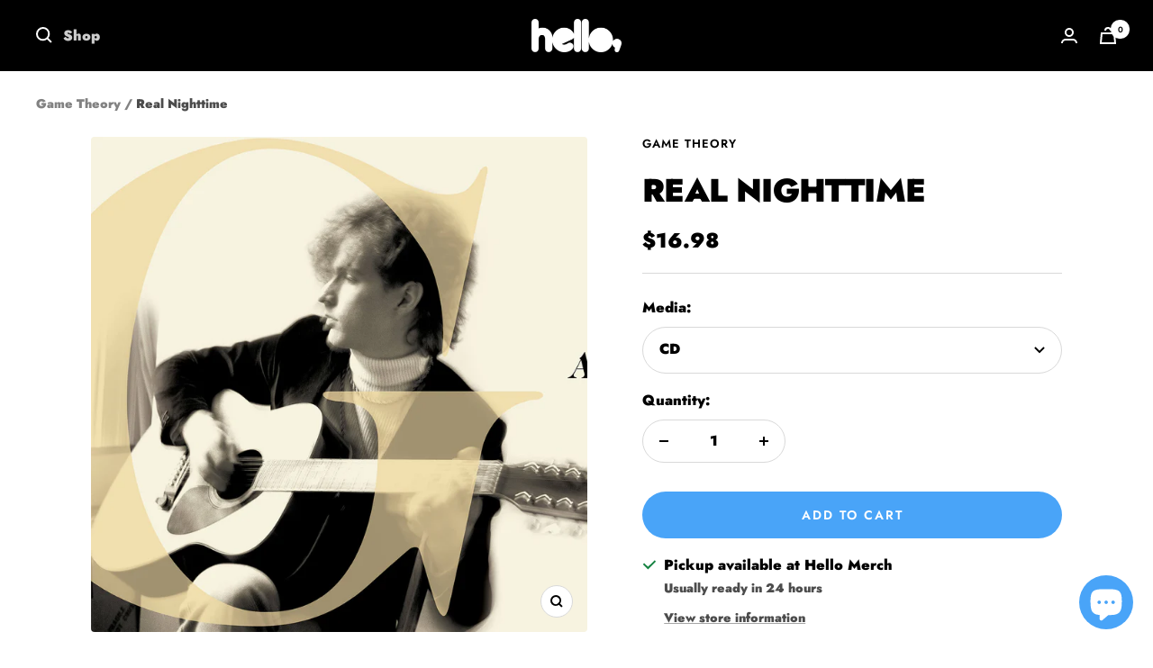

--- FILE ---
content_type: text/html; charset=utf-8
request_url: https://www.hellomerch.com/products/real-nighttime
body_size: 75478
content:
<!doctype html><html class="no-js" lang="en" dir="ltr">
  <head>
    <script type="application/vnd.locksmith+json" data-locksmith>{"version":"v254","locked":false,"initialized":true,"scope":"product","access_granted":true,"access_denied":false,"requires_customer":false,"manual_lock":false,"remote_lock":false,"has_timeout":false,"remote_rendered":null,"hide_resource":false,"hide_links_to_resource":false,"transparent":true,"locks":{"all":[],"opened":[]},"keys":[],"keys_signature":"49f093948e9d9cee4653fb7bfdda91b60f40e5432a8b395f991ea5ef6c39bf31","state":{"template":"product","theme":123292680264,"product":"real-nighttime","collection":null,"page":null,"blog":null,"article":null,"app":null},"now":1769317232,"path":"\/products\/real-nighttime","locale_root_url":"\/","canonical_url":"https:\/\/www.hellomerch.com\/products\/real-nighttime","customer_id":null,"customer_id_signature":"49f093948e9d9cee4653fb7bfdda91b60f40e5432a8b395f991ea5ef6c39bf31","cart":null}</script><script data-locksmith>!function(){undefined;!function(){var s=window.Locksmith={},e=document.querySelector('script[type="application/vnd.locksmith+json"]'),n=e&&e.innerHTML;if(s.state={},s.util={},s.loading=!1,n)try{s.state=JSON.parse(n)}catch(d){}if(document.addEventListener&&document.querySelector){var o,a,i,t=[76,79,67,75,83,77,73,84,72,49,49],c=function(){a=t.slice(0)},l="style",r=function(e){e&&27!==e.keyCode&&"click"!==e.type||(document.removeEventListener("keydown",r),document.removeEventListener("click",r),o&&document.body.removeChild(o),o=null)};c(),document.addEventListener("keyup",function(e){if(e.keyCode===a[0]){if(clearTimeout(i),a.shift(),0<a.length)return void(i=setTimeout(c,1e3));c(),r(),(o=document.createElement("div"))[l].width="50%",o[l].maxWidth="1000px",o[l].height="85%",o[l].border="1px rgba(0, 0, 0, 0.2) solid",o[l].background="rgba(255, 255, 255, 0.99)",o[l].borderRadius="4px",o[l].position="fixed",o[l].top="50%",o[l].left="50%",o[l].transform="translateY(-50%) translateX(-50%)",o[l].boxShadow="0 2px 5px rgba(0, 0, 0, 0.3), 0 0 100vh 100vw rgba(0, 0, 0, 0.5)",o[l].zIndex="2147483645";var t=document.createElement("textarea");t.value=JSON.stringify(JSON.parse(n),null,2),t[l].border="none",t[l].display="block",t[l].boxSizing="border-box",t[l].width="100%",t[l].height="100%",t[l].background="transparent",t[l].padding="22px",t[l].fontFamily="monospace",t[l].fontSize="14px",t[l].color="#333",t[l].resize="none",t[l].outline="none",t.readOnly=!0,o.appendChild(t),document.body.appendChild(o),t.addEventListener("click",function(e){e.stopImmediatePropagation()}),t.select(),document.addEventListener("keydown",r),document.addEventListener("click",r)}})}s.isEmbedded=-1!==window.location.search.indexOf("_ab=0&_fd=0&_sc=1"),s.path=s.state.path||window.location.pathname,s.basePath=s.state.locale_root_url.concat("/apps/locksmith").replace(/^\/\//,"/"),s.reloading=!1,s.util.console=window.console||{log:function(){},error:function(){}},s.util.makeUrl=function(e,t){var n,o=s.basePath+e,a=[],i=s.cache();for(n in i)a.push(n+"="+encodeURIComponent(i[n]));for(n in t)a.push(n+"="+encodeURIComponent(t[n]));return s.state.customer_id&&(a.push("customer_id="+encodeURIComponent(s.state.customer_id)),a.push("customer_id_signature="+encodeURIComponent(s.state.customer_id_signature))),o+=(-1===o.indexOf("?")?"?":"&")+a.join("&")},s._initializeCallbacks=[],s.on=function(e,t){if("initialize"!==e)throw'Locksmith.on() currently only supports the "initialize" event';s._initializeCallbacks.push(t)},s.initializeSession=function(e){if(!s.isEmbedded){var t=!1,n=!0,o=!0;(e=e||{}).silent&&(o=n=!(t=!0)),s.ping({silent:t,spinner:n,reload:o,callback:function(){s._initializeCallbacks.forEach(function(e){e()})}})}},s.cache=function(e){var t={};try{var n=function a(e){return(document.cookie.match("(^|; )"+e+"=([^;]*)")||0)[2]};t=JSON.parse(decodeURIComponent(n("locksmith-params")||"{}"))}catch(d){}if(e){for(var o in e)t[o]=e[o];document.cookie="locksmith-params=; expires=Thu, 01 Jan 1970 00:00:00 GMT; path=/",document.cookie="locksmith-params="+encodeURIComponent(JSON.stringify(t))+"; path=/"}return t},s.cache.cart=s.state.cart,s.cache.cartLastSaved=null,s.params=s.cache(),s.util.reload=function(){s.reloading=!0;try{window.location.href=window.location.href.replace(/#.*/,"")}catch(d){s.util.console.error("Preferred reload method failed",d),window.location.reload()}},s.cache.saveCart=function(e){if(!s.cache.cart||s.cache.cart===s.cache.cartLastSaved)return e?e():null;var t=s.cache.cartLastSaved;s.cache.cartLastSaved=s.cache.cart,fetch("/cart/update.js",{method:"POST",headers:{"Content-Type":"application/json",Accept:"application/json"},body:JSON.stringify({attributes:{locksmith:s.cache.cart}})}).then(function(e){if(!e.ok)throw new Error("Cart update failed: "+e.status);return e.json()}).then(function(){e&&e()})["catch"](function(e){if(s.cache.cartLastSaved=t,!s.reloading)throw e})},s.util.spinnerHTML='<style>body{background:#FFF}@keyframes spin{from{transform:rotate(0deg)}to{transform:rotate(360deg)}}#loading{display:flex;width:100%;height:50vh;color:#777;align-items:center;justify-content:center}#loading .spinner{display:block;animation:spin 600ms linear infinite;position:relative;width:50px;height:50px}#loading .spinner-ring{stroke:currentColor;stroke-dasharray:100%;stroke-width:2px;stroke-linecap:round;fill:none}</style><div id="loading"><div class="spinner"><svg width="100%" height="100%"><svg preserveAspectRatio="xMinYMin"><circle class="spinner-ring" cx="50%" cy="50%" r="45%"></circle></svg></svg></div></div>',s.util.clobberBody=function(e){document.body.innerHTML=e},s.util.clobberDocument=function(e){e.responseText&&(e=e.responseText),document.documentElement&&document.removeChild(document.documentElement);var t=document.open("text/html","replace");t.writeln(e),t.close(),setTimeout(function(){var e=t.querySelector("[autofocus]");e&&e.focus()},100)},s.util.serializeForm=function(e){if(e&&"FORM"===e.nodeName){var t,n,o={};for(t=e.elements.length-1;0<=t;t-=1)if(""!==e.elements[t].name)switch(e.elements[t].nodeName){case"INPUT":switch(e.elements[t].type){default:case"text":case"hidden":case"password":case"button":case"reset":case"submit":o[e.elements[t].name]=e.elements[t].value;break;case"checkbox":case"radio":e.elements[t].checked&&(o[e.elements[t].name]=e.elements[t].value);break;case"file":}break;case"TEXTAREA":o[e.elements[t].name]=e.elements[t].value;break;case"SELECT":switch(e.elements[t].type){case"select-one":o[e.elements[t].name]=e.elements[t].value;break;case"select-multiple":for(n=e.elements[t].options.length-1;0<=n;n-=1)e.elements[t].options[n].selected&&(o[e.elements[t].name]=e.elements[t].options[n].value)}break;case"BUTTON":switch(e.elements[t].type){case"reset":case"submit":case"button":o[e.elements[t].name]=e.elements[t].value}}return o}},s.util.on=function(e,i,s,t){t=t||document;var c="locksmith-"+e+i,n=function(e){var t=e.target,n=e.target.parentElement,o=t&&t.className&&(t.className.baseVal||t.className)||"",a=n&&n.className&&(n.className.baseVal||n.className)||"";("string"==typeof o&&-1!==o.split(/\s+/).indexOf(i)||"string"==typeof a&&-1!==a.split(/\s+/).indexOf(i))&&!e[c]&&(e[c]=!0,s(e))};t.attachEvent?t.attachEvent(e,n):t.addEventListener(e,n,!1)},s.util.enableActions=function(e){s.util.on("click","locksmith-action",function(e){e.preventDefault();var t=e.target;t.dataset.confirmWith&&!confirm(t.dataset.confirmWith)||(t.disabled=!0,t.innerText=t.dataset.disableWith,s.post("/action",t.dataset.locksmithParams,{spinner:!1,type:"text",success:function(e){(e=JSON.parse(e.responseText)).message&&alert(e.message),s.util.reload()}}))},e)},s.util.inject=function(e,t){var n=["data","locksmith","append"];if(-1!==t.indexOf(n.join("-"))){var o=document.createElement("div");o.innerHTML=t,e.appendChild(o)}else e.innerHTML=t;var a,i,s=e.querySelectorAll("script");for(i=0;i<s.length;++i){a=s[i];var c=document.createElement("script");if(a.type&&(c.type=a.type),a.src)c.src=a.src;else{var l=document.createTextNode(a.innerHTML);c.appendChild(l)}e.appendChild(c)}var r=e.querySelector("[autofocus]");r&&r.focus()},s.post=function(e,t,n){!1!==(n=n||{}).spinner&&s.util.clobberBody(s.util.spinnerHTML);var o={};n.container===document?(o.layout=1,n.success=function(e){s.util.clobberDocument(e)}):n.container&&(o.layout=0,n.success=function(e){var t=document.getElementById(n.container);s.util.inject(t,e),t.id===t.firstChild.id&&t.parentElement.replaceChild(t.firstChild,t)}),n.form_type&&(t.form_type=n.form_type),n.include_layout_classes!==undefined&&(t.include_layout_classes=n.include_layout_classes),n.lock_id!==undefined&&(t.lock_id=n.lock_id),s.loading=!0;var a=s.util.makeUrl(e,o),i="json"===n.type||"text"===n.type;fetch(a,{method:"POST",headers:{"Content-Type":"application/json",Accept:i?"application/json":"text/html"},body:JSON.stringify(t)}).then(function(e){if(!e.ok)throw new Error("Request failed: "+e.status);return e.text()}).then(function(e){var t=n.success||s.util.clobberDocument;t(i?{responseText:e}:e)})["catch"](function(e){if(!s.reloading)if("dashboard.weglot.com"!==window.location.host){if(!n.silent)throw alert("Something went wrong! Please refresh and try again."),e;console.error(e)}else console.error(e)})["finally"](function(){s.loading=!1})},s.postResource=function(e,t){e.path=s.path,e.search=window.location.search,e.state=s.state,e.passcode&&(e.passcode=e.passcode.trim()),e.email&&(e.email=e.email.trim()),e.state.cart=s.cache.cart,e.locksmith_json=s.jsonTag,e.locksmith_json_signature=s.jsonTagSignature,s.post("/resource",e,t)},s.ping=function(e){if(!s.isEmbedded){e=e||{};var t=function(){e.reload?s.util.reload():"function"==typeof e.callback&&e.callback()};s.post("/ping",{path:s.path,search:window.location.search,state:s.state},{spinner:!!e.spinner,silent:"undefined"==typeof e.silent||e.silent,type:"text",success:function(e){e&&e.responseText?((e=JSON.parse(e.responseText)).messages&&0<e.messages.length&&s.showMessages(e.messages),e.cart&&s.cache.cart!==e.cart?(s.cache.cart=e.cart,s.cache.saveCart(function(){t(),e.cart&&e.cart.match(/^.+:/)&&s.util.reload()})):t()):console.error("[Locksmith] Invalid result in ping callback:",e)}})}},s.timeoutMonitor=function(){var e=s.cache.cart;s.ping({callback:function(){e!==s.cache.cart||setTimeout(function(){s.timeoutMonitor()},6e4)}})},s.showMessages=function(e){var t=document.createElement("div");t.style.position="fixed",t.style.left=0,t.style.right=0,t.style.bottom="-50px",t.style.opacity=0,t.style.background="#191919",t.style.color="#ddd",t.style.transition="bottom 0.2s, opacity 0.2s",t.style.zIndex=999999,t.innerHTML="        <style>          .locksmith-ab .locksmith-b { display: none; }          .locksmith-ab.toggled .locksmith-b { display: flex; }          .locksmith-ab.toggled .locksmith-a { display: none; }          .locksmith-flex { display: flex; flex-wrap: wrap; justify-content: space-between; align-items: center; padding: 10px 20px; }          .locksmith-message + .locksmith-message { border-top: 1px #555 solid; }          .locksmith-message a { color: inherit; font-weight: bold; }          .locksmith-message a:hover { color: inherit; opacity: 0.8; }          a.locksmith-ab-toggle { font-weight: inherit; text-decoration: underline; }          .locksmith-text { flex-grow: 1; }          .locksmith-cta { flex-grow: 0; text-align: right; }          .locksmith-cta button { transform: scale(0.8); transform-origin: left; }          .locksmith-cta > * { display: block; }          .locksmith-cta > * + * { margin-top: 10px; }          .locksmith-message a.locksmith-close { flex-grow: 0; text-decoration: none; margin-left: 15px; font-size: 30px; font-family: monospace; display: block; padding: 2px 10px; }                    @media screen and (max-width: 600px) {            .locksmith-wide-only { display: none !important; }            .locksmith-flex { padding: 0 15px; }            .locksmith-flex > * { margin-top: 5px; margin-bottom: 5px; }            .locksmith-cta { text-align: left; }          }                    @media screen and (min-width: 601px) {            .locksmith-narrow-only { display: none !important; }          }        </style>      "+e.map(function(e){return'<div class="locksmith-message">'+e+"</div>"}).join(""),document.body.appendChild(t),document.body.style.position="relative",document.body.parentElement.style.paddingBottom=t.offsetHeight+"px",setTimeout(function(){t.style.bottom=0,t.style.opacity=1},50),s.util.on("click","locksmith-ab-toggle",function(e){e.preventDefault();for(var t=e.target.parentElement;-1===t.className.split(" ").indexOf("locksmith-ab");)t=t.parentElement;-1!==t.className.split(" ").indexOf("toggled")?t.className=t.className.replace("toggled",""):t.className=t.className+" toggled"}),s.util.enableActions(t)}}()}();</script>
      <script data-locksmith>Locksmith.cache.cart=null</script>

  <script data-locksmith>Locksmith.jsonTag="{\"version\":\"v254\",\"locked\":false,\"initialized\":true,\"scope\":\"product\",\"access_granted\":true,\"access_denied\":false,\"requires_customer\":false,\"manual_lock\":false,\"remote_lock\":false,\"has_timeout\":false,\"remote_rendered\":null,\"hide_resource\":false,\"hide_links_to_resource\":false,\"transparent\":true,\"locks\":{\"all\":[],\"opened\":[]},\"keys\":[],\"keys_signature\":\"49f093948e9d9cee4653fb7bfdda91b60f40e5432a8b395f991ea5ef6c39bf31\",\"state\":{\"template\":\"product\",\"theme\":123292680264,\"product\":\"real-nighttime\",\"collection\":null,\"page\":null,\"blog\":null,\"article\":null,\"app\":null},\"now\":1769317232,\"path\":\"\\\/products\\\/real-nighttime\",\"locale_root_url\":\"\\\/\",\"canonical_url\":\"https:\\\/\\\/www.hellomerch.com\\\/products\\\/real-nighttime\",\"customer_id\":null,\"customer_id_signature\":\"49f093948e9d9cee4653fb7bfdda91b60f40e5432a8b395f991ea5ef6c39bf31\",\"cart\":null}";Locksmith.jsonTagSignature="6405c0b9172b5f04a0ddd1162401617effa37c61a90b21e28cf9b02b379ee5aa"</script>
    <meta charset="utf-8">
    <meta name="viewport" content="width=device-width, initial-scale=1.0, height=device-height, minimum-scale=1.0, maximum-scale=1.0">
    <meta name="theme-color" content="#000000">

    <title>Omnivore Recordings - Game Theory - Real Nighttime</title><link rel="canonical" href="https://www.hellomerch.com/products/real-nighttime"><link rel="shortcut icon" href="//www.hellomerch.com/cdn/shop/files/fav_96x96.png?v=1614715737" type="image/png"><link rel="preconnect" href="https://cdn.shopify.com">
    <link rel="dns-prefetch" href="https://productreviews.shopifycdn.com">
    <link rel="dns-prefetch" href="https://www.google-analytics.com"><link rel="preconnect" href="https://fonts.shopifycdn.com" crossorigin><link rel="preload" as="style" href="//www.hellomerch.com/cdn/shop/t/66/assets/theme.css?v=161421843392821617431752211765">
    <link rel="preload" as="script" href="//www.hellomerch.com/cdn/shop/t/66/assets/vendor.js?v=32643890569905814191710540738">
    <link rel="preload" as="script" href="//www.hellomerch.com/cdn/shop/t/66/assets/theme.js?v=145249827928486179171759723157"><link rel="preload" as="fetch" href="/products/real-nighttime.js" crossorigin><meta property="og:type" content="product">
<meta property="og:title" content="Real Nighttime">
<meta property="product:price:amount" content="16.98">
  <meta property="product:price:currency" content="USD"><meta property="og:image" content="http://www.hellomerch.com/cdn/shop/products/GameTheory-RealNighttimeOV-115.jpg?v=1602295285">
<meta property="og:image:secure_url" content="https://www.hellomerch.com/cdn/shop/products/GameTheory-RealNighttimeOV-115.jpg?v=1602295285">
<meta property="og:image:width" content="1500">
  <meta property="og:image:height" content="1500"><meta property="og:url" content="https://www.hellomerch.com/products/real-nighttime">
<meta property="og:site_name" content="Hello Merch"><meta name="twitter:card" content="summary"><meta name="twitter:title" content="Real Nighttime">
<meta name="twitter:description" content="">
<meta name="twitter:image" content="https://www.hellomerch.com/cdn/shop/products/GameTheory-RealNighttimeOV-115_1200x1200_crop_center.jpg?v=1602295285">
<meta name="twitter:image:alt" content="">
    
  <script type="application/ld+json">
  {
    "@context": "https://schema.org",
    "@type": "Product",
    "productID": 5852302442568,
    "offers": [{
          "@type": "Offer",
          "name": "CD",
          "availability":"https://schema.org/InStock",
          "price": 16.98,
          "priceCurrency": "USD",
          "priceValidUntil": "2026-02-03","sku": "OMNI-GATHRT-CD-62-024-C",
            "mpn": "M30816651016815",
          "url": "/products/real-nighttime?variant=36450680668232"
        },
{
          "@type": "Offer",
          "name": "Vinyl",
          "availability":"https://schema.org/OutOfStock",
          "price": 21.98,
          "priceCurrency": "USD",
          "priceValidUntil": "2026-02-03","sku": "OMNI-GATHRT-LP",
            "mpn": "M30816651016815",
          "url": "/products/real-nighttime?variant=36450680701000"
        },
{
          "@type": "Offer",
          "name": "Digital MP3",
          "availability":"https://schema.org/InStock",
          "price": 9.99,
          "priceCurrency": "USD",
          "priceValidUntil": "2026-02-03","sku": "OMNI-GATHRT-DIGI",
            "mpn": "M30816651016815",
          "url": "/products/real-nighttime?variant=36458621009992"
        }
],"brand": {
      "@type": "Brand",
      "name": "Game Theory"
    },
    "name": "Real Nighttime",
    "description": "",
    "category": "CD \u0026 Vinyl \u0026 Digital",
    "url": "/products/real-nighttime",
    "sku": "OMNI-GATHRT-CD-62-024-C",
    "image": {
      "@type": "ImageObject",
      "url": "https://www.hellomerch.com/cdn/shop/products/GameTheory-RealNighttimeOV-115.jpg?v=1602295285&width=1024",
      "image": "https://www.hellomerch.com/cdn/shop/products/GameTheory-RealNighttimeOV-115.jpg?v=1602295285&width=1024",
      "name": "",
      "width": "1024",
      "height": "1024"
    }
  }
  </script>



  <script type="application/ld+json">
  {
    "@context": "https://schema.org",
    "@type": "BreadcrumbList",
  "itemListElement": [{
      "@type": "ListItem",
      "position": 1,
      "name": "Home",
      "item": "https://www.hellomerch.com"
    },{
          "@type": "ListItem",
          "position": 2,
          "name": "Real Nighttime",
          "item": "https://www.hellomerch.com/products/real-nighttime"
        }]
  }
  </script>


    <link rel="preload" href="//www.hellomerch.com/cdn/fonts/jost/jost_n9.cd269fa9adcae864ab1df15826ceb2fd310a3d4a.woff2" as="font" type="font/woff2" crossorigin><link rel="preload" href="//www.hellomerch.com/cdn/fonts/jost/jost_n9.cd269fa9adcae864ab1df15826ceb2fd310a3d4a.woff2" as="font" type="font/woff2" crossorigin><style>
  /* Typography (heading) */
  @font-face {
  font-family: Jost;
  font-weight: 900;
  font-style: normal;
  font-display: swap;
  src: url("//www.hellomerch.com/cdn/fonts/jost/jost_n9.cd269fa9adcae864ab1df15826ceb2fd310a3d4a.woff2") format("woff2"),
       url("//www.hellomerch.com/cdn/fonts/jost/jost_n9.fd15e8012129a3f22bd292bf1f8b87a15f894bd5.woff") format("woff");
}

@font-face {
  font-family: Jost;
  font-weight: 900;
  font-style: italic;
  font-display: swap;
  src: url("//www.hellomerch.com/cdn/fonts/jost/jost_i9.3941bc20c8f9c90d77754a7e7be88c3535a78aee.woff2") format("woff2"),
       url("//www.hellomerch.com/cdn/fonts/jost/jost_i9.5024ac18628c0cf54c1d7bb7af18af95d9fa0ef9.woff") format("woff");
}

/* Typography (body) */
  @font-face {
  font-family: Jost;
  font-weight: 900;
  font-style: normal;
  font-display: swap;
  src: url("//www.hellomerch.com/cdn/fonts/jost/jost_n9.cd269fa9adcae864ab1df15826ceb2fd310a3d4a.woff2") format("woff2"),
       url("//www.hellomerch.com/cdn/fonts/jost/jost_n9.fd15e8012129a3f22bd292bf1f8b87a15f894bd5.woff") format("woff");
}

@font-face {
  font-family: Jost;
  font-weight: 900;
  font-style: italic;
  font-display: swap;
  src: url("//www.hellomerch.com/cdn/fonts/jost/jost_i9.3941bc20c8f9c90d77754a7e7be88c3535a78aee.woff2") format("woff2"),
       url("//www.hellomerch.com/cdn/fonts/jost/jost_i9.5024ac18628c0cf54c1d7bb7af18af95d9fa0ef9.woff") format("woff");
}

@font-face {
  font-family: Jost;
  font-weight: 600;
  font-style: normal;
  font-display: swap;
  src: url("//www.hellomerch.com/cdn/fonts/jost/jost_n6.ec1178db7a7515114a2d84e3dd680832b7af8b99.woff2") format("woff2"),
       url("//www.hellomerch.com/cdn/fonts/jost/jost_n6.b1178bb6bdd3979fef38e103a3816f6980aeaff9.woff") format("woff");
}

@font-face {
  font-family: Jost;
  font-weight: 600;
  font-style: italic;
  font-display: swap;
  src: url("//www.hellomerch.com/cdn/fonts/jost/jost_i6.9af7e5f39e3a108c08f24047a4276332d9d7b85e.woff2") format("woff2"),
       url("//www.hellomerch.com/cdn/fonts/jost/jost_i6.2bf310262638f998ed206777ce0b9a3b98b6fe92.woff") format("woff");
}

:root {--heading-color: 0, 0, 0;
    --text-color: 0, 0, 0;
    --background: 255, 255, 255;
    --secondary-background: 245, 245, 245;
    --border-color: 217, 217, 217;
    --border-color-darker: 153, 153, 153;
    --success-color: 64, 239, 153;
    --success-background: 217, 252, 235;
    --error-color: 244, 84, 84;
    --error-background: 254, 243, 243;
    --primary-button-background: 73, 164, 248;
    --primary-button-text-color: 255, 255, 255;
    --secondary-button-background: 73, 164, 248;
    --secondary-button-text-color: 255, 255, 255;
    --product-star-rating: 246, 164, 41;
    --product-on-sale-accent: 222, 42, 42;
    --product-sold-out-accent: 111, 113, 155;
    --product-custom-label-background: 64, 93, 230;
    --product-custom-label-text-color: 255, 255, 255;
    --product-custom-label-2-background: 243, 255, 52;
    --product-custom-label-2-text-color: 0, 0, 0;
    --product-low-stock-text-color: 222, 42, 42;
    --product-in-stock-text-color: 46, 158, 123;
    --loading-bar-background: 0, 0, 0;

    /* We duplicate some "base" colors as root colors, which is useful to use on drawer elements or popover without. Those should not be overridden to avoid issues */
    --root-heading-color: 0, 0, 0;
    --root-text-color: 0, 0, 0;
    --root-background: 255, 255, 255;
    --root-border-color: 217, 217, 217;
    --root-primary-button-background: 73, 164, 248;
    --root-primary-button-text-color: 255, 255, 255;

    --base-font-size: 16px;
    --heading-font-family: Jost, sans-serif;
    --heading-font-weight: 900;
    --heading-font-style: normal;
    --heading-text-transform: uppercase;
    --text-font-family: Jost, sans-serif;
    --text-font-weight: 900;
    --text-font-style: normal;
    --text-font-bold-weight: 600;

    /* Typography (font size) */
    --heading-xxsmall-font-size: 11px;
    --heading-xsmall-font-size: 11px;
    --heading-small-font-size: 12px;
    --heading-large-font-size: 36px;
    --heading-h1-font-size: 36px;
    --heading-h2-font-size: 30px;
    --heading-h3-font-size: 26px;
    --heading-h4-font-size: 24px;
    --heading-h5-font-size: 20px;
    --heading-h6-font-size: 16px;

    /* Control the look and feel of the theme by changing radius of various elements */
    --button-border-radius: 30px;
    --block-border-radius: 8px;
    --block-border-radius-reduced: 4px;
    --color-swatch-border-radius: 0px;

    /* Button size */
    --button-height: 48px;
    --button-small-height: 40px;

    /* Form related */
    --form-input-field-height: 48px;
    --form-input-gap: 16px;
    --form-submit-margin: 24px;

    /* Product listing related variables */
    --product-list-block-spacing: 32px;

    /* Video related */
    --play-button-background: 255, 255, 255;
    --play-button-arrow: 0, 0, 0;

    /* RTL support */
    --transform-logical-flip: 1;
    --transform-origin-start: left;
    --transform-origin-end: right;

    /* Other */
    --zoom-cursor-svg-url: url(//www.hellomerch.com/cdn/shop/t/66/assets/zoom-cursor.svg?v=149986077658396096291759722597);
    --arrow-right-svg-url: url(//www.hellomerch.com/cdn/shop/t/66/assets/arrow-right.svg?v=70871338000329279091710540738);
    --arrow-left-svg-url: url(//www.hellomerch.com/cdn/shop/t/66/assets/arrow-left.svg?v=176537643540911574551710540738);

    /* Some useful variables that we can reuse in our CSS. Some explanation are needed for some of them:
       - container-max-width-minus-gutters: represents the container max width without the edge gutters
       - container-outer-width: considering the screen width, represent all the space outside the container
       - container-outer-margin: same as container-outer-width but get set to 0 inside a container
       - container-inner-width: the effective space inside the container (minus gutters)
       - grid-column-width: represents the width of a single column of the grid
       - vertical-breather: this is a variable that defines the global "spacing" between sections, and inside the section
                            to create some "breath" and minimum spacing
     */
    --container-max-width: 1600px;
    --container-gutter: 24px;
    --container-max-width-minus-gutters: calc(var(--container-max-width) - (var(--container-gutter)) * 2);
    --container-outer-width: max(calc((100vw - var(--container-max-width-minus-gutters)) / 2), var(--container-gutter));
    --container-outer-margin: var(--container-outer-width);
    --container-inner-width: calc(100vw - var(--container-outer-width) * 2);

    --grid-column-count: 10;
    --grid-gap: 24px;
    --grid-column-width: calc((100vw - var(--container-outer-width) * 2 - var(--grid-gap) * (var(--grid-column-count) - 1)) / var(--grid-column-count));

    --vertical-breather: 48px;
    --vertical-breather-tight: 48px;

    /* Shopify related variables */
    --payment-terms-background-color: #ffffff;
  }

  @media screen and (min-width: 741px) {
    :root {
      --container-gutter: 40px;
      --grid-column-count: 20;
      --vertical-breather: 64px;
      --vertical-breather-tight: 64px;

      /* Typography (font size) */
      --heading-xsmall-font-size: 12px;
      --heading-small-font-size: 13px;
      --heading-large-font-size: 52px;
      --heading-h1-font-size: 48px;
      --heading-h2-font-size: 38px;
      --heading-h3-font-size: 32px;
      --heading-h4-font-size: 24px;
      --heading-h5-font-size: 20px;
      --heading-h6-font-size: 18px;

      /* Form related */
      --form-input-field-height: 52px;
      --form-submit-margin: 32px;

      /* Button size */
      --button-height: 52px;
      --button-small-height: 44px;
    }
  }

  @media screen and (min-width: 1200px) {
    :root {
      --vertical-breather: 80px;
      --vertical-breather-tight: 64px;
      --product-list-block-spacing: 48px;

      /* Typography */
      --heading-large-font-size: 64px;
      --heading-h1-font-size: 56px;
      --heading-h2-font-size: 48px;
      --heading-h3-font-size: 36px;
      --heading-h4-font-size: 30px;
      --heading-h5-font-size: 24px;
      --heading-h6-font-size: 18px;
    }
  }

  @media screen and (min-width: 1600px) {
    :root {
      --vertical-breather: 90px;
      --vertical-breather-tight: 64px;
    }
  }
</style>
    <script>
  // This allows to expose several variables to the global scope, to be used in scripts
  window.themeVariables = {
    settings: {
      direction: "ltr",
      pageType: "product",
      cartCount: 0,
      moneyFormat: "${{amount}}",
      moneyWithCurrencyFormat: "${{amount}} USD",
      showVendor: true,
      discountMode: "saving",
      currencyCodeEnabled: false,
      cartType: "drawer",
      cartCurrency: "USD",
      mobileZoomFactor: 2.5
    },

    routes: {
      host: "www.hellomerch.com",
      rootUrl: "\/",
      rootUrlWithoutSlash: '',
      cartUrl: "\/cart",
      cartAddUrl: "\/cart\/add",
      cartChangeUrl: "\/cart\/change",
      searchUrl: "\/search",
      predictiveSearchUrl: "\/search\/suggest",
      productRecommendationsUrl: "\/recommendations\/products"
    },

    strings: {
      accessibilityDelete: "Delete",
      accessibilityClose: "Close",
      collectionSoldOut: "Sold out",
      collectionDiscount: "Save @savings@",
      productSalePrice: "Sale price",
      productRegularPrice: "Regular price",
      productFormUnavailable: "Unavailable",
      productFormSoldOut: "Sold out",
      productFormPreOrder: "Pre-order",
      productFormAddToCart: "Add to cart",
      searchNoResults: "No results could be found.",
      searchNewSearch: "New search",
      searchProducts: "Products",
      searchArticles: "Journal",
      searchPages: "Pages",
      searchCollections: "Stores",
      cartViewCart: "View cart",
      cartItemAdded: "Item added to your cart!",
      cartItemAddedShort: "Added to your cart!",
      cartAddOrderNote: "Add order note",
      cartEditOrderNote: "Edit order note",
      shippingEstimatorNoResults: "Sorry, we do not ship to your address.",
      shippingEstimatorOneResult: "There is one shipping rate for your address:",
      shippingEstimatorMultipleResults: "There are several shipping rates for your address:",
      shippingEstimatorError: "One or more error occurred while retrieving shipping rates:"
    },

    libs: {
      flickity: "\/\/www.hellomerch.com\/cdn\/shop\/t\/66\/assets\/flickity.js?v=176646718982628074891710540738",
      photoswipe: "\/\/www.hellomerch.com\/cdn\/shop\/t\/66\/assets\/photoswipe.js?v=132268647426145925301710540738",
      qrCode: "\/\/www.hellomerch.com\/cdn\/shopifycloud\/storefront\/assets\/themes_support\/vendor\/qrcode-3f2b403b.js"
    },

    breakpoints: {
      phone: 'screen and (max-width: 740px)',
      tablet: 'screen and (min-width: 741px) and (max-width: 999px)',
      tabletAndUp: 'screen and (min-width: 741px)',
      pocket: 'screen and (max-width: 999px)',
      lap: 'screen and (min-width: 1000px) and (max-width: 1199px)',
      lapAndUp: 'screen and (min-width: 1000px)',
      desktop: 'screen and (min-width: 1200px)',
      wide: 'screen and (min-width: 1400px)'
    }
  };

  window.addEventListener('pageshow', async () => {
    const cartContent = await (await fetch(`${window.themeVariables.routes.cartUrl}.js`, {cache: 'reload'})).json();
    document.documentElement.dispatchEvent(new CustomEvent('cart:refresh', {detail: {cart: cartContent}}));
  });

  if ('noModule' in HTMLScriptElement.prototype) {
    // Old browsers (like IE) that does not support module will be considered as if not executing JS at all
    document.documentElement.className = document.documentElement.className.replace('no-js', 'js');

    requestAnimationFrame(() => {
      const viewportHeight = (window.visualViewport ? window.visualViewport.height : document.documentElement.clientHeight);
      document.documentElement.style.setProperty('--window-height',viewportHeight + 'px');
    });
  }// We save the product ID in local storage to be eventually used for recently viewed section
    try {
      const items = JSON.parse(localStorage.getItem('theme:recently-viewed-products') || '[]');

      // We check if the current product already exists, and if it does not, we add it at the start
      if (!items.includes(5852302442568)) {
        items.unshift(5852302442568);
      }

      localStorage.setItem('theme:recently-viewed-products', JSON.stringify(items.slice(0, 20)));
    } catch (e) {
      // Safari in private mode does not allow setting item, we silently fail
    }</script>

    <link rel="stylesheet" href="//www.hellomerch.com/cdn/shop/t/66/assets/theme.css?v=161421843392821617431752211765">

    <script src="//www.hellomerch.com/cdn/shop/t/66/assets/vendor.js?v=32643890569905814191710540738" defer></script>
    <script src="//www.hellomerch.com/cdn/shop/t/66/assets/theme.js?v=145249827928486179171759723157" defer></script>
    <script src="//www.hellomerch.com/cdn/shop/t/66/assets/custom.js?v=167639537848865775061710540738" defer></script>

    <script>window.performance && window.performance.mark && window.performance.mark('shopify.content_for_header.start');</script><meta name="google-site-verification" content="uapKuuAa7bnlWWfKFxj59raFlAILl98QfeiNeo4mIUU">
<meta name="google-site-verification" content="uapKuuAa7bnlWWfKFxj59raFlAILl98QfeiNeo4mIUU">
<meta name="google-site-verification" content="8lirIOw3TzH6eDVFYboTLBIMkkhZr6wZ3vMurXOlry8">
<meta name="facebook-domain-verification" content="ml8jqp6o497a3u8k1k9x2a4hnojo0h">
<meta id="shopify-digital-wallet" name="shopify-digital-wallet" content="/152602/digital_wallets/dialog">
<meta name="shopify-checkout-api-token" content="c4a8e2aa25f180a46f460660334672da">
<link rel="alternate" type="application/json+oembed" href="https://www.hellomerch.com/products/real-nighttime.oembed">
<script async="async" src="/checkouts/internal/preloads.js?locale=en-US"></script>
<link rel="preconnect" href="https://shop.app" crossorigin="anonymous">
<script async="async" src="https://shop.app/checkouts/internal/preloads.js?locale=en-US&shop_id=152602" crossorigin="anonymous"></script>
<script id="apple-pay-shop-capabilities" type="application/json">{"shopId":152602,"countryCode":"US","currencyCode":"USD","merchantCapabilities":["supports3DS"],"merchantId":"gid:\/\/shopify\/Shop\/152602","merchantName":"Hello Merch","requiredBillingContactFields":["postalAddress","email","phone"],"requiredShippingContactFields":["postalAddress","email","phone"],"shippingType":"shipping","supportedNetworks":["visa","masterCard","amex","discover","elo","jcb"],"total":{"type":"pending","label":"Hello Merch","amount":"1.00"},"shopifyPaymentsEnabled":true,"supportsSubscriptions":true}</script>
<script id="shopify-features" type="application/json">{"accessToken":"c4a8e2aa25f180a46f460660334672da","betas":["rich-media-storefront-analytics"],"domain":"www.hellomerch.com","predictiveSearch":true,"shopId":152602,"locale":"en"}</script>
<script>var Shopify = Shopify || {};
Shopify.shop = "hellomerch.myshopify.com";
Shopify.locale = "en";
Shopify.currency = {"active":"USD","rate":"1.0"};
Shopify.country = "US";
Shopify.theme = {"name":"Hello Merch 2023 (👽) | Final - 6.11.25","id":123292680264,"schema_name":"Focal","schema_version":"10.1.3","theme_store_id":714,"role":"main"};
Shopify.theme.handle = "null";
Shopify.theme.style = {"id":null,"handle":null};
Shopify.cdnHost = "www.hellomerch.com/cdn";
Shopify.routes = Shopify.routes || {};
Shopify.routes.root = "/";</script>
<script type="module">!function(o){(o.Shopify=o.Shopify||{}).modules=!0}(window);</script>
<script>!function(o){function n(){var o=[];function n(){o.push(Array.prototype.slice.apply(arguments))}return n.q=o,n}var t=o.Shopify=o.Shopify||{};t.loadFeatures=n(),t.autoloadFeatures=n()}(window);</script>
<script>
  window.ShopifyPay = window.ShopifyPay || {};
  window.ShopifyPay.apiHost = "shop.app\/pay";
  window.ShopifyPay.redirectState = null;
</script>
<script id="shop-js-analytics" type="application/json">{"pageType":"product"}</script>
<script defer="defer" async type="module" src="//www.hellomerch.com/cdn/shopifycloud/shop-js/modules/v2/client.init-shop-cart-sync_BT-GjEfc.en.esm.js"></script>
<script defer="defer" async type="module" src="//www.hellomerch.com/cdn/shopifycloud/shop-js/modules/v2/chunk.common_D58fp_Oc.esm.js"></script>
<script defer="defer" async type="module" src="//www.hellomerch.com/cdn/shopifycloud/shop-js/modules/v2/chunk.modal_xMitdFEc.esm.js"></script>
<script type="module">
  await import("//www.hellomerch.com/cdn/shopifycloud/shop-js/modules/v2/client.init-shop-cart-sync_BT-GjEfc.en.esm.js");
await import("//www.hellomerch.com/cdn/shopifycloud/shop-js/modules/v2/chunk.common_D58fp_Oc.esm.js");
await import("//www.hellomerch.com/cdn/shopifycloud/shop-js/modules/v2/chunk.modal_xMitdFEc.esm.js");

  window.Shopify.SignInWithShop?.initShopCartSync?.({"fedCMEnabled":true,"windoidEnabled":true});

</script>
<script>
  window.Shopify = window.Shopify || {};
  if (!window.Shopify.featureAssets) window.Shopify.featureAssets = {};
  window.Shopify.featureAssets['shop-js'] = {"shop-cart-sync":["modules/v2/client.shop-cart-sync_DZOKe7Ll.en.esm.js","modules/v2/chunk.common_D58fp_Oc.esm.js","modules/v2/chunk.modal_xMitdFEc.esm.js"],"init-fed-cm":["modules/v2/client.init-fed-cm_B6oLuCjv.en.esm.js","modules/v2/chunk.common_D58fp_Oc.esm.js","modules/v2/chunk.modal_xMitdFEc.esm.js"],"shop-cash-offers":["modules/v2/client.shop-cash-offers_D2sdYoxE.en.esm.js","modules/v2/chunk.common_D58fp_Oc.esm.js","modules/v2/chunk.modal_xMitdFEc.esm.js"],"shop-login-button":["modules/v2/client.shop-login-button_QeVjl5Y3.en.esm.js","modules/v2/chunk.common_D58fp_Oc.esm.js","modules/v2/chunk.modal_xMitdFEc.esm.js"],"pay-button":["modules/v2/client.pay-button_DXTOsIq6.en.esm.js","modules/v2/chunk.common_D58fp_Oc.esm.js","modules/v2/chunk.modal_xMitdFEc.esm.js"],"shop-button":["modules/v2/client.shop-button_DQZHx9pm.en.esm.js","modules/v2/chunk.common_D58fp_Oc.esm.js","modules/v2/chunk.modal_xMitdFEc.esm.js"],"avatar":["modules/v2/client.avatar_BTnouDA3.en.esm.js"],"init-windoid":["modules/v2/client.init-windoid_CR1B-cfM.en.esm.js","modules/v2/chunk.common_D58fp_Oc.esm.js","modules/v2/chunk.modal_xMitdFEc.esm.js"],"init-shop-for-new-customer-accounts":["modules/v2/client.init-shop-for-new-customer-accounts_C_vY_xzh.en.esm.js","modules/v2/client.shop-login-button_QeVjl5Y3.en.esm.js","modules/v2/chunk.common_D58fp_Oc.esm.js","modules/v2/chunk.modal_xMitdFEc.esm.js"],"init-shop-email-lookup-coordinator":["modules/v2/client.init-shop-email-lookup-coordinator_BI7n9ZSv.en.esm.js","modules/v2/chunk.common_D58fp_Oc.esm.js","modules/v2/chunk.modal_xMitdFEc.esm.js"],"init-shop-cart-sync":["modules/v2/client.init-shop-cart-sync_BT-GjEfc.en.esm.js","modules/v2/chunk.common_D58fp_Oc.esm.js","modules/v2/chunk.modal_xMitdFEc.esm.js"],"shop-toast-manager":["modules/v2/client.shop-toast-manager_DiYdP3xc.en.esm.js","modules/v2/chunk.common_D58fp_Oc.esm.js","modules/v2/chunk.modal_xMitdFEc.esm.js"],"init-customer-accounts":["modules/v2/client.init-customer-accounts_D9ZNqS-Q.en.esm.js","modules/v2/client.shop-login-button_QeVjl5Y3.en.esm.js","modules/v2/chunk.common_D58fp_Oc.esm.js","modules/v2/chunk.modal_xMitdFEc.esm.js"],"init-customer-accounts-sign-up":["modules/v2/client.init-customer-accounts-sign-up_iGw4briv.en.esm.js","modules/v2/client.shop-login-button_QeVjl5Y3.en.esm.js","modules/v2/chunk.common_D58fp_Oc.esm.js","modules/v2/chunk.modal_xMitdFEc.esm.js"],"shop-follow-button":["modules/v2/client.shop-follow-button_CqMgW2wH.en.esm.js","modules/v2/chunk.common_D58fp_Oc.esm.js","modules/v2/chunk.modal_xMitdFEc.esm.js"],"checkout-modal":["modules/v2/client.checkout-modal_xHeaAweL.en.esm.js","modules/v2/chunk.common_D58fp_Oc.esm.js","modules/v2/chunk.modal_xMitdFEc.esm.js"],"shop-login":["modules/v2/client.shop-login_D91U-Q7h.en.esm.js","modules/v2/chunk.common_D58fp_Oc.esm.js","modules/v2/chunk.modal_xMitdFEc.esm.js"],"lead-capture":["modules/v2/client.lead-capture_BJmE1dJe.en.esm.js","modules/v2/chunk.common_D58fp_Oc.esm.js","modules/v2/chunk.modal_xMitdFEc.esm.js"],"payment-terms":["modules/v2/client.payment-terms_Ci9AEqFq.en.esm.js","modules/v2/chunk.common_D58fp_Oc.esm.js","modules/v2/chunk.modal_xMitdFEc.esm.js"]};
</script>
<script>(function() {
  var isLoaded = false;
  function asyncLoad() {
    if (isLoaded) return;
    isLoaded = true;
    var urls = ["https:\/\/upsells.boldapps.net\/v2_ui\/js\/UpsellTracker.js?shop=hellomerch.myshopify.com","https:\/\/upsells.boldapps.net\/v2_ui\/js\/upsell.js?shop=hellomerch.myshopify.com","https:\/\/chimpstatic.com\/mcjs-connected\/js\/users\/63443fc1d86b53fd53c28ff22\/e8d3b3ea5959dac16e50520f1.js?shop=hellomerch.myshopify.com","https:\/\/cdn.shopify.com\/s\/files\/1\/0015\/2602\/t\/50\/assets\/globo.formbuilder.init.js?v=1636959676\u0026shop=hellomerch.myshopify.com","https:\/\/advanced-payment-icons.kalis.no\/shop\/hellomerch.myshopify.com\/script\/hellomerch.myshopify.com.js?ver=20240311192556_303538\u0026shop=hellomerch.myshopify.com","https:\/\/cdn.autoketing.org\/sdk-cdn\/recommended\/dist\/top-pin-embed.js?t=1710270858392282001\u0026shop=hellomerch.myshopify.com","https:\/\/sdk.postscript.io\/sdk-script-loader.bundle.js?shopId=349917\u0026shop=hellomerch.myshopify.com","\/\/backinstock.useamp.com\/widget\/3002_1767153202.js?category=bis\u0026v=6\u0026shop=hellomerch.myshopify.com"];
    for (var i = 0; i < urls.length; i++) {
      var s = document.createElement('script');
      s.type = 'text/javascript';
      s.async = true;
      s.src = urls[i];
      var x = document.getElementsByTagName('script')[0];
      x.parentNode.insertBefore(s, x);
    }
  };
  if(window.attachEvent) {
    window.attachEvent('onload', asyncLoad);
  } else {
    window.addEventListener('load', asyncLoad, false);
  }
})();</script>
<script id="__st">var __st={"a":152602,"offset":-25200,"reqid":"38a64a3b-65e6-4e69-a3b6-56dc994fdd0f-1769317231","pageurl":"www.hellomerch.com\/products\/real-nighttime","u":"19fe657ca891","p":"product","rtyp":"product","rid":5852302442568};</script>
<script>window.ShopifyPaypalV4VisibilityTracking = true;</script>
<script id="captcha-bootstrap">!function(){'use strict';const t='contact',e='account',n='new_comment',o=[[t,t],['blogs',n],['comments',n],[t,'customer']],c=[[e,'customer_login'],[e,'guest_login'],[e,'recover_customer_password'],[e,'create_customer']],r=t=>t.map((([t,e])=>`form[action*='/${t}']:not([data-nocaptcha='true']) input[name='form_type'][value='${e}']`)).join(','),a=t=>()=>t?[...document.querySelectorAll(t)].map((t=>t.form)):[];function s(){const t=[...o],e=r(t);return a(e)}const i='password',u='form_key',d=['recaptcha-v3-token','g-recaptcha-response','h-captcha-response',i],f=()=>{try{return window.sessionStorage}catch{return}},m='__shopify_v',_=t=>t.elements[u];function p(t,e,n=!1){try{const o=window.sessionStorage,c=JSON.parse(o.getItem(e)),{data:r}=function(t){const{data:e,action:n}=t;return t[m]||n?{data:e,action:n}:{data:t,action:n}}(c);for(const[e,n]of Object.entries(r))t.elements[e]&&(t.elements[e].value=n);n&&o.removeItem(e)}catch(o){console.error('form repopulation failed',{error:o})}}const l='form_type',E='cptcha';function T(t){t.dataset[E]=!0}const w=window,h=w.document,L='Shopify',v='ce_forms',y='captcha';let A=!1;((t,e)=>{const n=(g='f06e6c50-85a8-45c8-87d0-21a2b65856fe',I='https://cdn.shopify.com/shopifycloud/storefront-forms-hcaptcha/ce_storefront_forms_captcha_hcaptcha.v1.5.2.iife.js',D={infoText:'Protected by hCaptcha',privacyText:'Privacy',termsText:'Terms'},(t,e,n)=>{const o=w[L][v],c=o.bindForm;if(c)return c(t,g,e,D).then(n);var r;o.q.push([[t,g,e,D],n]),r=I,A||(h.body.append(Object.assign(h.createElement('script'),{id:'captcha-provider',async:!0,src:r})),A=!0)});var g,I,D;w[L]=w[L]||{},w[L][v]=w[L][v]||{},w[L][v].q=[],w[L][y]=w[L][y]||{},w[L][y].protect=function(t,e){n(t,void 0,e),T(t)},Object.freeze(w[L][y]),function(t,e,n,w,h,L){const[v,y,A,g]=function(t,e,n){const i=e?o:[],u=t?c:[],d=[...i,...u],f=r(d),m=r(i),_=r(d.filter((([t,e])=>n.includes(e))));return[a(f),a(m),a(_),s()]}(w,h,L),I=t=>{const e=t.target;return e instanceof HTMLFormElement?e:e&&e.form},D=t=>v().includes(t);t.addEventListener('submit',(t=>{const e=I(t);if(!e)return;const n=D(e)&&!e.dataset.hcaptchaBound&&!e.dataset.recaptchaBound,o=_(e),c=g().includes(e)&&(!o||!o.value);(n||c)&&t.preventDefault(),c&&!n&&(function(t){try{if(!f())return;!function(t){const e=f();if(!e)return;const n=_(t);if(!n)return;const o=n.value;o&&e.removeItem(o)}(t);const e=Array.from(Array(32),(()=>Math.random().toString(36)[2])).join('');!function(t,e){_(t)||t.append(Object.assign(document.createElement('input'),{type:'hidden',name:u})),t.elements[u].value=e}(t,e),function(t,e){const n=f();if(!n)return;const o=[...t.querySelectorAll(`input[type='${i}']`)].map((({name:t})=>t)),c=[...d,...o],r={};for(const[a,s]of new FormData(t).entries())c.includes(a)||(r[a]=s);n.setItem(e,JSON.stringify({[m]:1,action:t.action,data:r}))}(t,e)}catch(e){console.error('failed to persist form',e)}}(e),e.submit())}));const S=(t,e)=>{t&&!t.dataset[E]&&(n(t,e.some((e=>e===t))),T(t))};for(const o of['focusin','change'])t.addEventListener(o,(t=>{const e=I(t);D(e)&&S(e,y())}));const B=e.get('form_key'),M=e.get(l),P=B&&M;t.addEventListener('DOMContentLoaded',(()=>{const t=y();if(P)for(const e of t)e.elements[l].value===M&&p(e,B);[...new Set([...A(),...v().filter((t=>'true'===t.dataset.shopifyCaptcha))])].forEach((e=>S(e,t)))}))}(h,new URLSearchParams(w.location.search),n,t,e,['guest_login'])})(!0,!0)}();</script>
<script integrity="sha256-4kQ18oKyAcykRKYeNunJcIwy7WH5gtpwJnB7kiuLZ1E=" data-source-attribution="shopify.loadfeatures" defer="defer" src="//www.hellomerch.com/cdn/shopifycloud/storefront/assets/storefront/load_feature-a0a9edcb.js" crossorigin="anonymous"></script>
<script crossorigin="anonymous" defer="defer" src="//www.hellomerch.com/cdn/shopifycloud/storefront/assets/shopify_pay/storefront-65b4c6d7.js?v=20250812"></script>
<script data-source-attribution="shopify.dynamic_checkout.dynamic.init">var Shopify=Shopify||{};Shopify.PaymentButton=Shopify.PaymentButton||{isStorefrontPortableWallets:!0,init:function(){window.Shopify.PaymentButton.init=function(){};var t=document.createElement("script");t.src="https://www.hellomerch.com/cdn/shopifycloud/portable-wallets/latest/portable-wallets.en.js",t.type="module",document.head.appendChild(t)}};
</script>
<script data-source-attribution="shopify.dynamic_checkout.buyer_consent">
  function portableWalletsHideBuyerConsent(e){var t=document.getElementById("shopify-buyer-consent"),n=document.getElementById("shopify-subscription-policy-button");t&&n&&(t.classList.add("hidden"),t.setAttribute("aria-hidden","true"),n.removeEventListener("click",e))}function portableWalletsShowBuyerConsent(e){var t=document.getElementById("shopify-buyer-consent"),n=document.getElementById("shopify-subscription-policy-button");t&&n&&(t.classList.remove("hidden"),t.removeAttribute("aria-hidden"),n.addEventListener("click",e))}window.Shopify?.PaymentButton&&(window.Shopify.PaymentButton.hideBuyerConsent=portableWalletsHideBuyerConsent,window.Shopify.PaymentButton.showBuyerConsent=portableWalletsShowBuyerConsent);
</script>
<script data-source-attribution="shopify.dynamic_checkout.cart.bootstrap">document.addEventListener("DOMContentLoaded",(function(){function t(){return document.querySelector("shopify-accelerated-checkout-cart, shopify-accelerated-checkout")}if(t())Shopify.PaymentButton.init();else{new MutationObserver((function(e,n){t()&&(Shopify.PaymentButton.init(),n.disconnect())})).observe(document.body,{childList:!0,subtree:!0})}}));
</script>
<script id='scb4127' type='text/javascript' async='' src='https://www.hellomerch.com/cdn/shopifycloud/privacy-banner/storefront-banner.js'></script><link id="shopify-accelerated-checkout-styles" rel="stylesheet" media="screen" href="https://www.hellomerch.com/cdn/shopifycloud/portable-wallets/latest/accelerated-checkout-backwards-compat.css" crossorigin="anonymous">
<style id="shopify-accelerated-checkout-cart">
        #shopify-buyer-consent {
  margin-top: 1em;
  display: inline-block;
  width: 100%;
}

#shopify-buyer-consent.hidden {
  display: none;
}

#shopify-subscription-policy-button {
  background: none;
  border: none;
  padding: 0;
  text-decoration: underline;
  font-size: inherit;
  cursor: pointer;
}

#shopify-subscription-policy-button::before {
  box-shadow: none;
}

      </style>

<script>window.performance && window.performance.mark && window.performance.mark('shopify.content_for_header.end');</script>

<script>
    window.BOLD = window.BOLD || {};
        window.BOLD.options = window.BOLD.options || {};
        window.BOLD.options.settings = window.BOLD.options.settings || {};
        window.BOLD.options.settings.v1_variant_mode = window.BOLD.options.settings.v1_variant_mode || true;
        window.BOLD.options.settings.hybrid_fix_auto_insert_inputs =
        window.BOLD.options.settings.hybrid_fix_auto_insert_inputs || true;
</script><script>window.BOLD = window.BOLD || {};
    window.BOLD.common = window.BOLD.common || {};
    window.BOLD.common.Shopify = window.BOLD.common.Shopify || {};
    window.BOLD.common.Shopify.shop = {
      domain: 'www.hellomerch.com',
      permanent_domain: 'hellomerch.myshopify.com',
      url: 'https://www.hellomerch.com',
      secure_url: 'https://www.hellomerch.com',
      money_format: "${{amount}}",
      currency: "USD"
    };
    window.BOLD.common.Shopify.customer = {
      id: null,
      tags: null,
    };
    window.BOLD.common.Shopify.cart = {"note":null,"attributes":{},"original_total_price":0,"total_price":0,"total_discount":0,"total_weight":0.0,"item_count":0,"items":[],"requires_shipping":false,"currency":"USD","items_subtotal_price":0,"cart_level_discount_applications":[],"checkout_charge_amount":0};
    window.BOLD.common.template = 'product';window.BOLD.common.Shopify.formatMoney = function(money, format) {
        function n(t, e) {
            return "undefined" == typeof t ? e : t
        }
        function r(t, e, r, i) {
            if (e = n(e, 2),
                r = n(r, ","),
                i = n(i, "."),
            isNaN(t) || null == t)
                return 0;
            t = (t / 100).toFixed(e);
            var o = t.split(".")
                , a = o[0].replace(/(\d)(?=(\d\d\d)+(?!\d))/g, "$1" + r)
                , s = o[1] ? i + o[1] : "";
            return a + s
        }
        "string" == typeof money && (money = money.replace(".", ""));
        var i = ""
            , o = /\{\{\s*(\w+)\s*\}\}/
            , a = format || window.BOLD.common.Shopify.shop.money_format || window.Shopify.money_format || "$ {{ amount }}";
        switch (a.match(o)[1]) {
            case "amount":
                i = r(money, 2, ",", ".");
                break;
            case "amount_no_decimals":
                i = r(money, 0, ",", ".");
                break;
            case "amount_with_comma_separator":
                i = r(money, 2, ".", ",");
                break;
            case "amount_no_decimals_with_comma_separator":
                i = r(money, 0, ".", ",");
                break;
            case "amount_with_space_separator":
                i = r(money, 2, " ", ",");
                break;
            case "amount_no_decimals_with_space_separator":
                i = r(money, 0, " ", ",");
                break;
            case "amount_with_apostrophe_separator":
                i = r(money, 2, "'", ".");
                break;
        }
        return a.replace(o, i);
    };
    window.BOLD.common.Shopify.saveProduct = function (handle, product) {
      if (typeof handle === 'string' && typeof window.BOLD.common.Shopify.products[handle] === 'undefined') {
        if (typeof product === 'number') {
          window.BOLD.common.Shopify.handles[product] = handle;
          product = { id: product };
        }
        window.BOLD.common.Shopify.products[handle] = product;
      }
    };
    window.BOLD.common.Shopify.saveVariant = function (variant_id, variant) {
      if (typeof variant_id === 'number' && typeof window.BOLD.common.Shopify.variants[variant_id] === 'undefined') {
        window.BOLD.common.Shopify.variants[variant_id] = variant;
      }
    };window.BOLD.common.Shopify.products = window.BOLD.common.Shopify.products || {};
    window.BOLD.common.Shopify.variants = window.BOLD.common.Shopify.variants || {};
    window.BOLD.common.Shopify.handles = window.BOLD.common.Shopify.handles || {};window.BOLD.common.Shopify.handle = "real-nighttime"
window.BOLD.common.Shopify.saveProduct("real-nighttime", 5852302442568);window.BOLD.common.Shopify.saveVariant(36450680668232, { product_id: 5852302442568, product_handle: "real-nighttime", price: 1698, group_id: '', csp_metafield: {}});window.BOLD.common.Shopify.saveVariant(36450680701000, { product_id: 5852302442568, product_handle: "real-nighttime", price: 2198, group_id: '', csp_metafield: {}});window.BOLD.common.Shopify.saveVariant(36458621009992, { product_id: 5852302442568, product_handle: "real-nighttime", price: 999, group_id: '', csp_metafield: {}});window.BOLD.apps_installed = {"Product Discount":1,"Product Upsell":3} || {};window.BOLD.common.Shopify.metafields = window.BOLD.common.Shopify.metafields || {};window.BOLD.common.Shopify.metafields["bold_rp"] = {"recurring_type":1};window.BOLD.common.Shopify.metafields["bold_csp_defaults"] = {};window.BOLD.common.cacheParams = window.BOLD.common.cacheParams || {};
</script>

<link href="//www.hellomerch.com/cdn/shop/t/66/assets/bold-upsell.css?v=60106168837296338401710540738" rel="stylesheet" type="text/css" media="all" />
<link href="//www.hellomerch.com/cdn/shop/t/66/assets/bold-upsell-custom.css?v=53992" rel="stylesheet" type="text/css" media="all" />
<script>
</script><link href="//www.hellomerch.com/cdn/shop/t/66/assets/bold-options.css?v=160257659559757916961710540738" rel="stylesheet" type="text/css" media="all" />
<script defer src="https://options.shopapps.site/js/options.js"></script>
<script>
    window.BOLD.common.cacheParams.options = 1769204920;
</script>
    
    <script>
document.addEventListener('DOMContentLoaded', function() {
  BOLD.common.eventEmitter.on('BOLD_OPTIONS_option_products_loaded', function(event) {
    console.log('Event emitted: BOLD_OPTIONS_option_products_loaded');
    var optionsDiv = document.querySelector('.bold_options_loaded');
    if (optionsDiv && optionsDiv.children.length !== 0) {
      var buyItNow = document.querySelectorAll('.shopify-payment-button');
      console.log(buyItNow);
      buyItNow.forEach(function(button) {
        button.remove();
      });
    }
  });
});
</script>
    
  <script tyle="html/template" id="globo-formbuilder-template">
    <div class="globo-form {{configs.appearance.layout}}-form globo-form-id-{{formId}}">
      <style>{{ null | renderElement : dynamicCSS,configs }}</style>
      <div class="globo-form-app {{configs.appearance.layout}}-layout">
          <div class="header dismiss {% unless configs.appearance.layout == 'float' %}hidden{%endunless%}" onclick="{% unless configs.appearance.layout == 'float' %}Globo.FormBuilder.closeModalForm(this){% else %}Globo.FormBuilder.hideFloatingForm(this){%endunless%}">
              <svg width=20 height=20 viewBox="0 0 20 20" class="" focusable="false" aria-hidden="true"><path d="M11.414 10l4.293-4.293a.999.999 0 1 0-1.414-1.414L10 8.586 5.707 4.293a.999.999 0 1 0-1.414 1.414L8.586 10l-4.293 4.293a.999.999 0 1 0 1.414 1.414L10 11.414l4.293 4.293a.997.997 0 0 0 1.414 0 .999.999 0 0 0 0-1.414L11.414 10z" fill-rule="evenodd"></path></svg>
          </div>
          <form class="g-container" novalidate action="{{Globo.FormBuilder.url}}/api/front/form/{{formId}}/send" method="POST" enctype="multipart/form-data" data-id={{formId}}>
              {% if Globo.FormBuilder.utm and Globo.FormBuilder.utm.view == 'formbuilder_edit' %}
                  {% if configs.accountPage.active %}
                  <div class="header">
                      <h3 class="title globo-heading">{{configs.accountPage.title}}</h3>
                      {% if configs.accountPage.headerDescription != '' and configs.accountPage.headerDescription != '<p><br></p>' %}
                      <div class="description globo-description">{{configs.accountPage.headerDescription}}</div>
                      {% endif %}
                  </div>
                  {% endif %}
              {% else %}
                  {% if configs.header.active %}
                  <div class="header">
                      <h3 class="title globo-heading">{{configs.header.title}}</h3>
                      {% if configs.header.description != '' and configs.header.description != '<p><br></p>' %}
                      <div class="description globo-description">{{configs.header.description}}</div>
                      {% endif %}
                  </div>
                  {% endif %}
              {% endif %}
              {% if configs.isStepByStepForm %}
                  <div class="globo-formbuilder-wizard" data-id={{formId}}>
                      <div class="wizard__content">
                          <header class="wizard__header">
                              <div class="wizard__steps">
                              <nav class="steps hidden">
                                  {% for element in configs.elements %}
                                      {% assign dataAttr = "" %}
                                      {% assign dataClass = "" %}
                                      {% if element.conditionalField and element.onlyShowIf and element.onlyShowIf != false and element.onlyShowIf != "false" %}
                                          {% assign escapeConnectedValue = element.conditionalIsValue | escapeHtml %}
                                          {% unless escapeConnectedValue %}
                                          {% assign escapeConnectedValue = element[element.onlyShowIf] | escapeHtml %}
                                          {% endunless %}
                                          {% assign dataAttr = dataAttr | append : " data-connected-id='" | append : element.onlyShowIf | append : "'" %}
                                          {% assign dataAttr = dataAttr | append : " data-connected-value='" | append : escapeConnectedValue | append : "'" %}
                                          {% assign dataClass = "hidden" %}
                                      {% endif %}
                                      <div class="step last {{dataClass}}" {{dataAttr}} data-step="{{forloop.index0}}">
                                          <div class="step__content">
                                              <p class="step__number"></p>
                                              <svg class="checkmark" xmlns="http://www.w3.org/2000/svg" width=52 height=52 viewBox="0 0 52 52">
                                                  <circle class="checkmark__circle" cx="26" cy="26" r="25" fill="none"/>
                                                  <path class="checkmark__check" fill="none" d="M14.1 27.2l7.1 7.2 16.7-16.8"/>
                                              </svg>
                                              <div class="lines">
                                                  {% if forloop.first == true %}
                                                      <div class="line -start"></div>
                                                  {% endif %}
                                                  <div class="line -background">
                                                  </div>
                                                  <div class="line -progress">
                                                  </div>
                                              </div>  
                                          </div>
                                      </div>
                                  {% endfor %}
                              </nav>
                              </div>
                          </header>
                          <div class="panels">
                              {% for element in configs.elements %}
                              {% assign dataAttr = "" %}
                              {% assign dataClass = "" %}
                              {% if element.conditionalField and element.onlyShowIf and element.onlyShowIf != false and element.onlyShowIf != "false" %}
                                  {% assign escapeConnectedValue = element.conditionalIsValue | escapeHtml %}
                                  {% unless escapeConnectedValue %}
                                  {% assign escapeConnectedValue = element[element.onlyShowIf] | escapeHtml %}
                                  {% endunless %}
                                  {% assign dataAttr = dataAttr | append : " data-connected-id='" | append : element.onlyShowIf | append : "'" %}
                                  {% assign dataAttr = dataAttr | append : " data-connected-value='" | append : escapeConnectedValue | append : "'" %}
                                  {% assign dataClass = "hidden" %}
                              {% endif %}
                              <div class="panel {{dataClass}}" data-id={{formId}} {{dataAttr}} data-step="{{forloop.index0}}" {% if forloop.length == 1 %}style="padding-top:0"{% endif %}>
                                  {% if element.type != "group" %}
                                      {{ element | renderElement : partialElement , configs }}
                                  {% else %}
                                      {% for el in element.elements %}
                                          {{ el | renderElement : partialElement , configs }}
                                      {% endfor %}
                                  {% endif %}
                                  {% if forloop.last == true %}
                                      {% if configs.reCaptcha.enable == true and Globo.FormBuilder.shop.settings.reCaptcha.siteKey %}
                                          {% if Globo.FormBuilder.shop.settings.reCaptcha.recaptchaType and Globo.FormBuilder.shop.settings.reCaptcha.recaptchaType == 'v3' %}
                                          <div class="globo-form-control" style="padding:0;margin:0;">    
                                              <input type="hidden" class="globo-g-recaptchav3" name="recaptcha_response" id="recaptchaResponse_{{formId}}" data-sitekey="{{Globo.FormBuilder.shop.settings.reCaptcha.siteKey}}" />
                                              <small class="messages"></small>
                                          </div>
                                          {% else %}
                                          <div class="globo-form-control">
                                              <div class="globo-g-recaptcha" data-globo-sitekey="{{Globo.FormBuilder.shop.settings.reCaptcha.siteKey}}"></div>
                                              <input type="hidden" name="reCaptcha" id="reCaptcha">
                                              <small class="messages"></small>
                                          </div>
                                          {% endif %}
                                      {% endif %}
                                  {% endif %}
                              </div>
                              {% endfor %}
                          </div>
                          {% if Globo.FormBuilder.shop.pricing.features.removeCopyright == false %}
                              {% unless Globo.FormBuilder.shop.settings.hideWaterMark == true or configs.contactUs.hideWaterMark == true %}
                                  <p style="text-align: right;font-size:small;display: block !important;">{{ Globo.FormBuilder.shop.settings.copyright }}</p>
                              {% endunless %}
                          {% endif %}
                          <div class="message error" data-other-error="{{configs.errorMessage.otherError}}">
                              <div class="content"></div>
                              <div class="dismiss" onclick="Globo.FormBuilder.dismiss(this)">
                                  <svg width=20 height=20 viewBox="0 0 20 20" class="" focusable="false" aria-hidden="true"><path d="M11.414 10l4.293-4.293a.999.999 0 1 0-1.414-1.414L10 8.586 5.707 4.293a.999.999 0 1 0-1.414 1.414L8.586 10l-4.293 4.293a.999.999 0 1 0 1.414 1.414L10 11.414l4.293 4.293a.997.997 0 0 0 1.414 0 .999.999 0 0 0 0-1.414L11.414 10z" fill-rule="evenodd"></path></svg>
                              </div>
                          </div>
                          {% if Globo.FormBuilder.utm and Globo.FormBuilder.utm.view == 'formbuilder_edit' %}
                              {% unless configs.accountPage.message == "" %}
                              <div class="message success">
                                  <div class="content">{{configs.accountPage.message}}</div>
                                  <div class="dismiss" onclick="Globo.FormBuilder.dismiss(this)">
                                      <svg width=20 height=20 viewBox="0 0 20 20" class="" focusable="false" aria-hidden="true"><path d="M11.414 10l4.293-4.293a.999.999 0 1 0-1.414-1.414L10 8.586 5.707 4.293a.999.999 0 1 0-1.414 1.414L8.586 10l-4.293 4.293a.999.999 0 1 0 1.414 1.414L10 11.414l4.293 4.293a.997.997 0 0 0 1.414 0 .999.999 0 0 0 0-1.414L11.414 10z" fill-rule="evenodd"></path></svg>
                                  </div>
                              </div>
                              {% endunless %}
                          {% else %}
                              {% unless configs.afterSubmit.message == "" %}
                              <div class="message success">
                                  <div class="content">{{configs.afterSubmit.message}}</div>
                                  <div class="dismiss" onclick="Globo.FormBuilder.dismiss(this)">
                                      <svg width=20 height=20 width=20 height=20 viewBox="0 0 20 20" class="" focusable="false" aria-hidden="true"><path d="M11.414 10l4.293-4.293a.999.999 0 1 0-1.414-1.414L10 8.586 5.707 4.293a.999.999 0 1 0-1.414 1.414L8.586 10l-4.293 4.293a.999.999 0 1 0 1.414 1.414L10 11.414l4.293 4.293a.997.997 0 0 0 1.414 0 .999.999 0 0 0 0-1.414L11.414 10z" fill-rule="evenodd"></path></svg>
                                  </div>
                              </div>
                              {% endunless %}
                          {% endif %}
                          <div class="form-footer wizard__footer">
                              {% if Globo.FormBuilder.utm and Globo.FormBuilder.utm.view == 'formbuilder_edit' %}
                                  {% if configs.accountPage.footerDescription != '' and configs.accountPage.footerDescription != '<p><br></p>' %}
                                  <div class="description globo-description">{{configs.accountPage.footerDescription}}</div>
                                  {% endif %}
                              {% else %}
                                  {% if configs.footer.description != '' and configs.footer.description != '<p><br></p>' %}
                                  <div class="description globo-description">{{configs.footer.description}}</div>
                                  {% endif %}
                              {% endif %}
                              <button type="button" class="action previous hidden {{configs.appearance.style}}-button">{{configs.footer.previousText}}</button>
                              <button type="button" class="action next submit {{configs.appearance.style}}-button" data-submitting-text="{{configs.footer.submittingText}}" data-submit-text='<span class="spinner"></span>{% if Globo.FormBuilder.utm and Globo.FormBuilder.utm.view == 'formbuilder_edit' %}{{configs.accountPage.updateText}}{% else %}{{configs.footer.submitText}}{% endif %}' data-next-text="{{configs.footer.nextText}}" ><span class="spinner"></span>{{configs.footer.nextText}}</button>
                              {% if configs.footer.resetButton %}
                                  <button class="action reset {{configs.appearance.style}}-button" type="button" onclick="Globo.FormBuilder.handleResetForm(this)">{{configs.footer.resetButtonText}}</button>
                              {% endif %}
                              <p class="wizard__congrats-message"></p>
                          </div>
                      </div>
                  </div>
              {% else %}
                  <div class="content flex-wrap block-container" data-id={{formId}}>
                      {% for element in configs.elements %}
                          {% if element.type != "group" and element.type != "groupV1" %}
                              {{ element | renderElement : partialElement , configs }}
                          {% else %}
                              {% if element.type == 'groupV1' %}
                                  {% assign columnWidth = element.columnWidth | parseInt %}
                                  {% assign columnWidthClass = "layout-" | append : columnWidth | append : "-column" %}
                                  <div class="globo-form-group-v1 globo-form-control {{columnWidthClass}}">
                              {% endif %}
                              {% for el in element.elements %}
                                  {{ el | renderElement : partialElement , configs }}
                              {% endfor %}
                              {% if element.type == 'groupV1' %}
                                  </div>
                              {% endif %}
                          {% endif %}
                      {% endfor %}
                      {% if configs.reCaptcha.enable == true and Globo.FormBuilder.shop.settings.reCaptcha.siteKey %}
                          {% if Globo.FormBuilder.shop.settings.reCaptcha.recaptchaType and Globo.FormBuilder.shop.settings.reCaptcha.recaptchaType == 'v3' %}
                          <div class="globo-form-control" style="padding:0;margin:0;">
                              <input type="hidden"  class="globo-g-recaptchav3"  name="recaptcha_response" id="recaptchaResponse_{{formId}}" data-sitekey="{{Globo.FormBuilder.shop.settings.reCaptcha.siteKey}}" />
                              <small class="messages"></small>
                          </div>
                          {% else %}
                          <div class="globo-form-control">
                              <div class="globo-g-recaptcha" data-globo-sitekey="{{Globo.FormBuilder.shop.settings.reCaptcha.siteKey}}"></div>
                              <input type="hidden" name="reCaptcha" id="reCaptcha">
                              <small class="messages"></small>
                          </div>
                          {% endif %}
                      {% endif %}
                  </div>
                  {% if Globo.FormBuilder.shop.pricing.features.removeCopyright == false %}
                      {% unless Globo.FormBuilder.shop.settings.hideWaterMark == true or configs.contactUs.hideWaterMark == true %}
                          <p style="text-align: right;font-size:small;display: block !important;">{{ Globo.FormBuilder.shop.settings.copyright }}</p>
                      {% endunless %}
                  {% endif %}
                  <div class="message error" data-other-error="{{configs.errorMessage.otherError}}">
                      <div class="content"></div>
                      <div class="dismiss" onclick="Globo.FormBuilder.dismiss(this)">
                          <svg width=20 height=20 viewBox="0 0 20 20" class="" focusable="false" aria-hidden="true"><path d="M11.414 10l4.293-4.293a.999.999 0 1 0-1.414-1.414L10 8.586 5.707 4.293a.999.999 0 1 0-1.414 1.414L8.586 10l-4.293 4.293a.999.999 0 1 0 1.414 1.414L10 11.414l4.293 4.293a.997.997 0 0 0 1.414 0 .999.999 0 0 0 0-1.414L11.414 10z" fill-rule="evenodd"></path></svg>
                      </div>
                  </div>
                  <div class="message warning" data-other-error="{{configs.errorMessage.otherError}}">
                      <div class="content"></div>
                      <div class="dismiss" onclick="Globo.FormBuilder.dismiss(this)">
                          <svg width=20 height=20 viewBox="0 0 20 20" class="" focusable="false" aria-hidden="true"><path d="M11.414 10l4.293-4.293a.999.999 0 1 0-1.414-1.414L10 8.586 5.707 4.293a.999.999 0 1 0-1.414 1.414L8.586 10l-4.293 4.293a.999.999 0 1 0 1.414 1.414L10 11.414l4.293 4.293a.997.997 0 0 0 1.414 0 .999.999 0 0 0 0-1.414L11.414 10z" fill-rule="evenodd"></path></svg>
                      </div>
                  </div>
                  {% if Globo.FormBuilder.utm and Globo.FormBuilder.utm.view == 'formbuilder_edit' %}
                      {% unless configs.accountPage.message == "" %}
                      <div class="message success">
                          <div class="content">{{configs.accountPage.message}}</div>
                          <div class="dismiss" onclick="Globo.FormBuilder.dismiss(this)">
                              <svg width=20 height=20 viewBox="0 0 20 20" class="" focusable="false" aria-hidden="true"><path d="M11.414 10l4.293-4.293a.999.999 0 1 0-1.414-1.414L10 8.586 5.707 4.293a.999.999 0 1 0-1.414 1.414L8.586 10l-4.293 4.293a.999.999 0 1 0 1.414 1.414L10 11.414l4.293 4.293a.997.997 0 0 0 1.414 0 .999.999 0 0 0 0-1.414L11.414 10z" fill-rule="evenodd"></path></svg>
                          </div>
                      </div>
                      {% endunless %}
                  {% else %}
                      {% unless configs.afterSubmit.message == "" %}
                      <div class="message success">
                          <div class="content">{{configs.afterSubmit.message}}</div>
                          <div class="dismiss" onclick="Globo.FormBuilder.dismiss(this)">
                              <svg width=20 height=20 viewBox="0 0 20 20" class="" focusable="false" aria-hidden="true"><path d="M11.414 10l4.293-4.293a.999.999 0 1 0-1.414-1.414L10 8.586 5.707 4.293a.999.999 0 1 0-1.414 1.414L8.586 10l-4.293 4.293a.999.999 0 1 0 1.414 1.414L10 11.414l4.293 4.293a.997.997 0 0 0 1.414 0 .999.999 0 0 0 0-1.414L11.414 10z" fill-rule="evenodd"></path></svg>
                          </div>
                      </div>
                      {% endunless %}
                  {% endif %}
                  <div class="form-footer">
                      {% if Globo.FormBuilder.utm and Globo.FormBuilder.utm.view == 'formbuilder_edit' %}
                          {% if configs.accountPage.footerDescription != '' and configs.accountPage.footerDescription != '<p><br></p>' %}
                          <div class="description globo-description">{{configs.accountPage.footerDescription}}</div>
                          {% endif %}
                      {% else %}
                          {% if configs.footer.description != '' and configs.footer.description != '<p><br></p>' %}
                          <div class="description globo-description">{{configs.footer.description}}</div>
                          {% endif %}
                      {% endif %}
                      {% if configs.formType != 'cartForm' %}
                          <button class="action submit {{configs.appearance.style}}-button"><span class="spinner"></span>
                              {% if Globo.FormBuilder.utm and Globo.FormBuilder.utm.view == 'formbuilder_edit'%}
                                  {{configs.accountPage.updateText | default: 'Update'}}
                              {% else %}
                                  {{configs.footer.submitText}}
                              {% endif %}
                          </button>
                          {% if configs.footer.resetButton %}
                              <button class="action reset {{configs.appearance.style}}-button" type="button" onclick="Globo.FormBuilder.handleResetForm(this)">{{configs.footer.resetButtonText}}</button>
                          {% endif %}
                      {% endif %}
                  </div>
              {% endif %}
              <input type="hidden" value="{{Globo.FormBuilder.customer.id}}" name="customer[id]">
              <input type="hidden" value="{{Globo.FormBuilder.customer.email}}" name="customer[email]">
              <input type="hidden" value="{{Globo.FormBuilder.customer.name}}" name="customer[name]">
              <input type="hidden" value="{{Globo.FormBuilder.page.title}}" name="page[title]">
              <input type="hidden" value="{{Globo.FormBuilder.page.href}}" name="page[href]">
              <input type="hidden" value="" name="_keyLabel">
          </form>
          {% unless configs.afterSubmit.message == "" %}
          <div class="message success">
              <div class="content">{{configs.afterSubmit.message}}</div>
              <div class="dismiss" onclick="Globo.FormBuilder.dismiss(this)">
                  <svg width=20 height=20 viewBox="0 0 20 20" class="" focusable="false" aria-hidden="true"><path d="M11.414 10l4.293-4.293a.999.999 0 1 0-1.414-1.414L10 8.586 5.707 4.293a.999.999 0 1 0-1.414 1.414L8.586 10l-4.293 4.293a.999.999 0 1 0 1.414 1.414L10 11.414l4.293 4.293a.997.997 0 0 0 1.414 0 .999.999 0 0 0 0-1.414L11.414 10z" fill-rule="evenodd"></path></svg>
              </div>
          </div>
          {% endunless %}
      </div>
      {% if configs.appearance.layout == 'float'  %}
      {% if configs.appearance.floatingIcon != '' or configs.appearance.floatingText != '' %}
      {% if configs.appearance.floatingText != '' and configs.appearance.floatingText != null %}
      {% assign circle = '' %}
      {% else %}
      {% assign circle = 'circle' %}
      {% endif %}
      <div class="floating-button {{circle}} {{configs.appearance.position}}" onclick="Globo.FormBuilder.showFloatingForm(this)">
          <div class="fabLabel">
              {{configs.appearance.floatingIcon}}
              {{configs.appearance.floatingText}}
          </div>
      </div>
      {% endif %}
      <div class="overlay" onclick="Globo.FormBuilder.hideFloatingForm(this)"></div>
      {% endif %}
      </div>
  </script>

  
<!-- BEGIN app block: shopify://apps/minmaxify-order-limits/blocks/app-embed-block/3acfba32-89f3-4377-ae20-cbb9abc48475 --><script type="text/javascript" src="https://limits.minmaxify.com/hellomerch.myshopify.com?v=139c&r=20260113190324"></script>

<!-- END app block --><!-- BEGIN app block: shopify://apps/powerful-form-builder/blocks/app-embed/e4bcb1eb-35b2-42e6-bc37-bfe0e1542c9d --><script type="text/javascript" hs-ignore data-cookieconsent="ignore">
  var Globo = Globo || {};
  var globoFormbuilderRecaptchaInit = function(){};
  var globoFormbuilderHcaptchaInit = function(){};
  window.Globo.FormBuilder = window.Globo.FormBuilder || {};
  window.Globo.FormBuilder.shop = {"configuration":{"money_format":"${{amount}}"},"pricing":{"features":{"bulkOrderForm":false,"cartForm":false,"fileUpload":2,"removeCopyright":false,"restrictedEmailDomains":false}},"settings":{"copyright":"Powered by Globo <a href=\"https://apps.shopify.com/form-builder-contact-form\" target=\"_blank\">Form</a>","hideWaterMark":false,"reCaptcha":{"recaptchaType":"v2","siteKey":"6LcCpqwZAAAAAEQneJZHnXeVpn7O2o_eWdo96M8g","languageCode":"en"},"hCaptcha":{"siteKey":false},"scrollTop":false,"customCssCode":"","customCssEnabled":false,"additionalColumns":[]},"encryption_form_id":0,"url":"https://form.globosoftware.net/","CDN_URL":"https://dxo9oalx9qc1s.cloudfront.net"};

  if(window.Globo.FormBuilder.shop.settings.customCssEnabled && window.Globo.FormBuilder.shop.settings.customCssCode){
    const customStyle = document.createElement('style');
    customStyle.type = 'text/css';
    customStyle.innerHTML = window.Globo.FormBuilder.shop.settings.customCssCode;
    document.head.appendChild(customStyle);
  }

  window.Globo.FormBuilder.forms = [];
    
      
      
      
      window.Globo.FormBuilder.forms[11484] = {"11484":{"header":{"active":false,"title":"Contact us","description":"\u003cp\u003eLeave your message and we'll get back to you shortly.\u003c\/p\u003e"},"elements":[{"id":"text","type":"text","label":"Artist\/Customer Name","placeholder":"","description":"","limitCharacters":false,"characters":100,"hideLabel":false,"keepPositionLabel":false,"required":true,"ifHideLabel":false,"inputIcon":"","columnWidth":50},{"id":"select","type":"select","label":"Is this entity in the US?","placeholder":"Please Select","options":"Yes\nNo","defaultOption":"","description":"","hideLabel":false,"keepPositionLabel":false,"required":true,"ifHideLabel":false,"inputIcon":"","columnWidth":50},{"id":"devider-2","type":"devider","hideDevider":false,"conditionalField":false,"onlyShowIf":false,"select":false},{"id":"text-2","type":"text","label":"Legal Entity or Name on Bank Account","placeholder":"","description":"","limitCharacters":false,"characters":100,"hideLabel":false,"keepPositionLabel":false,"required":true,"ifHideLabel":false,"inputIcon":"","columnWidth":50,"conditionalField":true,"onlyShowIf":"select","select":"Yes"},{"id":"file","type":"file","label":"Please upload W9","button-text":"Choose file","placeholder":"or drop files to upload","allowed-multiple":false,"allowed-extensions":["jpg","jpeg","png","pdf"],"description":"","uploadPending":"File is uploading. Please wait a second...","uploadSuccess":"File uploaded successfully","hideLabel":false,"keepPositionLabel":false,"required":true,"ifHideLabel":false,"inputIcon":"","columnWidth":50,"conditionalField":true,"onlyShowIf":"select","select":"Yes"},{"id":"text-4","type":"text","label":"Bank Account #","placeholder":"","description":"","limitCharacters":false,"characters":100,"hideLabel":false,"keepPositionLabel":false,"required":true,"ifHideLabel":false,"inputIcon":"","columnWidth":50,"conditionalField":true,"onlyShowIf":"select","select":"Yes"},{"id":"text-3","type":"text","label":"Bank Routing #","placeholder":"ABA Number for ACH Transfer","description":"","limitCharacters":false,"characters":100,"hideLabel":false,"keepPositionLabel":false,"required":true,"ifHideLabel":false,"inputIcon":"","columnWidth":50,"conditionalField":true,"onlyShowIf":"select","select":"Yes"},{"id":"checkbox","type":"checkbox","label":"ACH Authorization","options":"Yes","defaultOptions":"","description":"I authorize Hello, LLC to send credit entries, electronically or by any other commercially accepted method, to my (our) account(s) indicated ABOVE and to other accounts I (we) identify inthe future (the “Account”). This authorizes the financial institution holding the Account to post all such entries. I agree that the ACH transactions authorized herein shall comply with all applicable U.S. Law. This authorization will be in effect until the Company receives a written termination notice from myself and has a reasonable opportunity to act on it.","hideLabel":false,"keepPositionLabel":false,"required":true,"ifHideLabel":false,"inlineOption":100,"columnWidth":100,"conditionalField":true,"onlyShowIf":"select","select":"Yes"},{"id":"text-5","type":"text","label":"PayPal Account Email Address","placeholder":"Required to receive international funds","description":"","limitCharacters":false,"characters":100,"hideLabel":false,"keepPositionLabel":false,"required":true,"ifHideLabel":false,"inputIcon":"","columnWidth":100,"conditionalField":true,"onlyShowIf":"select","select":"No","checkbox":"No"},{"id":"devider","type":"devider","hideDevider":false,"conditionalField":false,"onlyShowIf":false,"select":false,"checkbox":false},{"id":"paragraph","type":"paragraph","text":"\u003cp class=\"ql-align-center\"\u003e\u003cspan style=\"color: rgb(68, 68, 68);\"\u003ePayment Contact - Please submit name and e-mail address for monthly royalty statements and invoicing. Business Manager, Accountant, CPA, etc.\u003c\/span\u003e\u003c\/p\u003e","columnWidth":100,"conditionalField":false,"onlyShowIf":false,"select":false,"checkbox":false},{"id":"name","type":"name","label":"Name","placeholder":"Name","description":"","limitCharacters":false,"characters":100,"hideLabel":false,"keepPositionLabel":false,"required":true,"ifHideLabel":false,"inputIcon":"","columnWidth":50,"conditionalField":false,"onlyShowIf":false,"select":false,"checkbox":false},{"id":"email","type":"email","label":"Email","placeholder":"Email","description":"","limitCharacters":false,"characters":100,"hideLabel":false,"keepPositionLabel":false,"required":true,"ifHideLabel":false,"inputIcon":"","columnWidth":50,"conditionalField":false,"onlyShowIf":false,"select":false,"checkbox":false},{"id":"textarea","type":"textarea","label":"Please list any additional names\/email addresses to be copied on monthly sales reports","placeholder":"Name - Email","description":"","limitCharacters":false,"characters":100,"hideLabel":false,"keepPositionLabel":false,"required":false,"ifHideLabel":false,"columnWidth":100,"conditionalField":false,"onlyShowIf":false,"select":false,"checkbox":false},{"id":"devider-3","type":"devider","hideDevider":false,"conditionalField":false,"onlyShowIf":false,"select":false,"checkbox":false},{"id":"paragraph-2","type":"paragraph","text":"\u003cp class=\"ql-align-center\"\u003e\u003cspan style=\"color: rgb(68, 68, 68);\"\u003eManagement Contact - Please submit name and e-mail address for all other inquiries. Management, Members, etc.\u003c\/span\u003e\u003c\/p\u003e","columnWidth":100,"conditionalField":false,"onlyShowIf":false,"select":false,"checkbox":false},{"id":"name-2","type":"name","label":"Name","placeholder":"Name","description":"","limitCharacters":false,"characters":100,"hideLabel":false,"keepPositionLabel":false,"required":true,"ifHideLabel":false,"inputIcon":"","columnWidth":50,"conditionalField":false,"onlyShowIf":false,"select":false,"checkbox":false},{"id":"email-2","type":"email","label":"Email","placeholder":"Email","description":"","limitCharacters":false,"characters":100,"hideLabel":false,"keepPositionLabel":false,"required":true,"ifHideLabel":false,"inputIcon":"","columnWidth":50,"conditionalField":false,"onlyShowIf":false,"select":false,"checkbox":false},{"id":"textarea-2","type":"textarea","label":"Please list any additional names\/email addresses to be copied on product management","placeholder":"Name - Email","description":"","limitCharacters":false,"characters":100,"hideLabel":false,"keepPositionLabel":false,"required":false,"ifHideLabel":false,"columnWidth":100,"conditionalField":false,"onlyShowIf":false,"select":false,"checkbox":false},{"id":"devider-4","type":"devider","hideDevider":false,"conditionalField":false,"onlyShowIf":false,"select":false,"checkbox":false},{"id":"select-2","type":"select","label":"Which Hello Merch representative has been assisting you?","placeholder":"Please select","options":"Nick Florence\nKasey Karrer\nMike Lentz\nMiranda Martineau\nSam Means\nElvis Ortega\nOther","defaultOption":"","description":"","hideLabel":false,"keepPositionLabel":false,"required":true,"ifHideLabel":false,"inputIcon":"","columnWidth":100,"conditionalField":false,"onlyShowIf":false,"select":false,"checkbox":false},{"id":"text-6","type":"text","label":"How did you hear about us?","placeholder":"","description":"","limitCharacters":false,"characters":100,"hideLabel":false,"keepPositionLabel":false,"required":true,"ifHideLabel":false,"inputIcon":"","columnWidth":100,"conditionalField":false,"onlyShowIf":false,"select":false,"checkbox":false,"select-2":false}],"add-elements":null,"footer":{"description":"","previousText":"Previous","nextText":"Next","submitText":"SUBMIT","resetButton":false,"resetButtonText":"Reset","submitFullWidth":true,"submitAlignment":"left"},"mail":{"admin":null,"customer":{"enable":false,"emailType":"accountEmail","selectEmail":"onlyEmail","emailId":"email","emailConditional":false,"subject":"Thanks for submitting!","content":"\u003ctable class=\"header row\" style=\"width: 100%; border-spacing: 0; border-collapse: collapse; margin: 40px 0 20px;\"\u003e\u003ctbody\u003e\u003ctr\u003e\u003ctd class=\"header__cell\" style=\"font-family: -apple-system, BlinkMacSystemFont, Roboto, Oxygen, Ubuntu, Cantarell, Fira Sans, Droid Sans, Helvetica Neue, sans-serif;\"\u003e\u003ccenter\u003e\u003ctable class=\"container\" style=\"width: 559px; text-align: left; border-spacing: 0px; border-collapse: collapse; margin: 0px auto;\"\u003e\u003ctbody\u003e\u003ctr\u003e\u003ctd style=\"font-family: -apple-system, BlinkMacSystemFont, Roboto, Oxygen, Ubuntu, Cantarell, 'Fira Sans', 'Droid Sans', 'Helvetica Neue', sans-serif; width: 544.219px;\"\u003e\u003ctable class=\"row\" style=\"width: 100%; border-spacing: 0; border-collapse: collapse;\"\u003e\u003ctbody\u003e\u003ctr\u003e\u003ctd class=\"shop-name__cell\" style=\"font-family: -apple-system, BlinkMacSystemFont, Roboto, Oxygen, Ubuntu, Cantarell, Fira Sans, Droid Sans, Helvetica Neue, sans-serif;\"\u003e\u003ch1 class=\"shop-name__text\" style=\"font-weight: normal; font-size: 30px; color: #333; margin: 0;\"\u003e\u003ca class=\"shop_name\" href=\"\" target=\"_blank\" rel=\"noopener\"\u003eShop\u003c\/a\u003e\u003c\/h1\u003e\u003c\/td\u003e\u003ctd class=\"order-number__cell\" style=\"font-family: -apple-system, BlinkMacSystemFont, Roboto, Oxygen, Ubuntu, Cantarell, Fira Sans, Droid Sans, Helvetica Neue, sans-serif; font-size: 14px; color: #999;\" align=\"right\"\u003e\u0026nbsp;\u003c\/td\u003e\u003c\/tr\u003e\u003c\/tbody\u003e\u003c\/table\u003e\u003c\/td\u003e\u003c\/tr\u003e\u003c\/tbody\u003e\u003c\/table\u003e\u003c\/center\u003e\u003c\/td\u003e\u003c\/tr\u003e\u003c\/tbody\u003e\u003c\/table\u003e\u003ctable class=\"row content\" style=\"width: 100%; border-spacing: 0; border-collapse: collapse;\"\u003e\u003ctbody\u003e\u003ctr\u003e\u003ctd class=\"content__cell\" style=\"font-family: -apple-system, BlinkMacSystemFont, Roboto, Oxygen, Ubuntu, Cantarell, Fira Sans, Droid Sans, Helvetica Neue, sans-serif; padding-bottom: 40px;\"\u003e\u003ccenter\u003e\u003ctable class=\"container\" style=\"width: 560px; text-align: left; border-spacing: 0; border-collapse: collapse; margin: 0 auto;\"\u003e\u003ctbody\u003e\u003ctr\u003e\u003ctd style=\"font-family: -apple-system, BlinkMacSystemFont, Roboto, Oxygen, Ubuntu, Cantarell, Fira Sans, Droid Sans, Helvetica Neue, sans-serif;\"\u003e\u003ch2 class=\"quote-heading\" style=\"font-weight: normal; font-size: 24px; margin: 0 0 10px;\"\u003eThank you for your submission\u003c\/h2\u003e\u003cp class=\"quote-heading-message\"\u003eHi, we are getting your submission. We will get back to you shortly.\u003c\/p\u003e\u003c\/td\u003e\u003c\/tr\u003e\u003c\/tbody\u003e\u003c\/table\u003e\u003ctable class=\"row section\" style=\"width: 100%; border-spacing: 0; border-collapse: collapse; border-top-width: 1px; border-top-color: #e5e5e5; border-top-style: solid;\"\u003e\u003ctbody\u003e\u003ctr\u003e\u003ctd class=\"section__cell\" style=\"font-family: -apple-system, BlinkMacSystemFont, Roboto, Oxygen, Ubuntu, Cantarell, Fira Sans, Droid Sans, Helvetica Neue, sans-serif; padding: 40px 0;\"\u003e\u003ccenter\u003e\u003ctable class=\"container\" style=\"width: 560px; text-align: left; border-spacing: 0; border-collapse: collapse; margin: 0 auto;\"\u003e\u003ctbody\u003e\u003ctr\u003e\u003ctd style=\"font-family: -apple-system, BlinkMacSystemFont, Roboto, Oxygen, Ubuntu, Cantarell, Fira Sans, Droid Sans, Helvetica Neue, sans-serif;\"\u003e\u003ch3 class=\"more-information\"\u003eMore information\u003c\/h3\u003e\u003c\/td\u003e\u003c\/tr\u003e\u003c\/tbody\u003e\u003c\/table\u003e\u003ctable class=\"container\" style=\"width: 560px; text-align: left; border-spacing: 0; border-collapse: collapse; margin: 0 auto;\"\u003e\u003ctbody class=\"automatic-data\"\u003e\u003ctr\u003e\u003ctd class=\"customer-info__item\" style=\"font-family: -apple-system, BlinkMacSystemFont, Roboto, Oxygen, Ubuntu, Cantarell, Fira Sans, Droid Sans, Helvetica Neue, sans-serif; padding-bottom: 0px; width: 50%;\"\u003e\u003cp class=\"information-label\"\u003e\u003cstrong\u003eEmail\u003c\/strong\u003e\u003c\/p\u003e\u003c\/td\u003e\u003ctd class=\"customer-info__item\" style=\"font-family: -apple-system, BlinkMacSystemFont, Roboto, Oxygen, Ubuntu, Cantarell, Fira Sans, Droid Sans, Helvetica Neue, sans-serif; padding-bottom: 0px; width: 50%;\" valign=\"top\"\u003e\u003cp class=\"information-value\"\u003e{{email}}\u003c\/p\u003e\u003c\/td\u003e\u003c\/tr\u003e\u003c\/tbody\u003e\u003c\/table\u003e\u003c\/center\u003e\u003c\/td\u003e\u003c\/tr\u003e\u003c\/tbody\u003e\u003c\/table\u003e\u003ctable class=\"row footer\" style=\"width: 100%; border-spacing: 0; border-collapse: collapse; border-top-width: 1px; border-top-color: #e5e5e5; border-top-style: solid;\"\u003e\u003ctbody\u003e\u003ctr\u003e\u003ctd class=\"footer__cell\" style=\"font-family: -apple-system, BlinkMacSystemFont, Roboto, Oxygen, Ubuntu, Cantarell, Fira Sans, Droid Sans, Helvetica Neue, sans-serif; padding: 35px 0;\"\u003e\u003ccenter\u003e\u003ctable class=\"container\" style=\"width: 560px; text-align: left; border-spacing: 0; border-collapse: collapse; margin: 0 auto;\"\u003e\u003ctbody\u003e\u003ctr\u003e\u003ctd style=\"font-family: -apple-system, BlinkMacSystemFont, Roboto, Oxygen, Ubuntu, Cantarell, Fira Sans, Droid Sans, Helvetica Neue, sans-serif;\"\u003e\u003cp class=\"contact\" style=\"text-align: center;\"\u003eIf you have any questions, reply to this email or contact us at \u003ca href=\"mailto:someone@example.com\"\u003esomeone@example.com\u003c\/a\u003e\u003c\/p\u003e\u003c\/td\u003e\u003c\/tr\u003e\u003ctr\u003e\u003ctd style=\"font-family: -apple-system, BlinkMacSystemFont, Roboto, Oxygen, Ubuntu, Cantarell, Fira Sans, Droid Sans, Helvetica Neue, sans-serif;\"\u003e\u003cp class=\"disclaimer__subtext\" style=\"color: #999; line-height: 150%; font-size: 14px; margin: 0; text-align: center;\"\u003eClick \u003ca href=\"[UNSUBSCRIBEURL]\"\u003ehere\u003c\/a\u003e to unsubscribe\u003c\/p\u003e\u003c\/td\u003e\u003c\/tr\u003e\u003c\/tbody\u003e\u003c\/table\u003e\u003c\/center\u003e\u003c\/td\u003e\u003c\/tr\u003e\u003c\/tbody\u003e\u003c\/table\u003e\u003c\/center\u003e\u003c\/td\u003e\u003c\/tr\u003e\u003c\/tbody\u003e\u003c\/table\u003e","islimitWidth":false,"maxWidth":"600"}},"appearance":{"layout":"default","width":"1000","style":"classic","mainColor":"rgba(0,166,255,1)","headingColor":"rgba(0,0,0,1)","labelColor":"rgba(0,0,0,1)","descriptionColor":"rgba(155,155,155,1)","optionColor":"rgba(0,0,0,1)","paragraphColor":"#000","paragraphBackground":"#fff","background":"color","backgroundColor":"rgba(255,255,255,1)","backgroundImage":"","backgroundImageAlignment":"middle","floatingIcon":"\u003csvg aria-hidden=\"true\" focusable=\"false\" data-prefix=\"far\" data-icon=\"envelope\" class=\"svg-inline--fa fa-envelope fa-w-16\" role=\"img\" xmlns=\"http:\/\/www.w3.org\/2000\/svg\" viewBox=\"0 0 512 512\"\u003e\u003cpath fill=\"currentColor\" d=\"M464 64H48C21.49 64 0 85.49 0 112v288c0 26.51 21.49 48 48 48h416c26.51 0 48-21.49 48-48V112c0-26.51-21.49-48-48-48zm0 48v40.805c-22.422 18.259-58.168 46.651-134.587 106.49-16.841 13.247-50.201 45.072-73.413 44.701-23.208.375-56.579-31.459-73.413-44.701C106.18 199.465 70.425 171.067 48 152.805V112h416zM48 400V214.398c22.914 18.251 55.409 43.862 104.938 82.646 21.857 17.205 60.134 55.186 103.062 54.955 42.717.231 80.509-37.199 103.053-54.947 49.528-38.783 82.032-64.401 104.947-82.653V400H48z\"\u003e\u003c\/path\u003e\u003c\/svg\u003e","floatingText":"","displayOnAllPage":false,"position":"bottom right","formType":"normalForm"},"reCaptcha":{"enable":false},"errorMessage":{"required":"Please fill in field","invalid":"Invalid","invalidName":"Invalid name","invalidEmail":"Invalid email","invalidURL":"Invalid URL","invalidPhone":"Invalid phone","invalidNumber":"Invalid number","invalidPassword":"Invalid password","confirmPasswordNotMatch":"The password and confirmation password do not match","customerAlreadyExists":"Customer already exists","fileSizeLimit":"File size limit exceeded","fileNotAllowed":"File extension not allowed","requiredCaptcha":"Please, enter the captcha","requiredProducts":"Please select product","limitQuantity":"The number of products left in stock has been exceeded","shopifyInvalidPhone":"phone - Enter a valid phone number to use this delivery method","shopifyPhoneHasAlready":"phone - Phone has already been taken","shopifyInvalidProvice":"addresses.province - is not valid","otherError":"Something went wrong, please try again"},"afterSubmit":{"action":"clearForm","message":"\u003ch4\u003eYour information has been received. Thank you!\u003c\/h4\u003e","redirectUrl":"","enableGa":false,"gaEventCategory":"Form Builder by Globo","gaEventAction":"Submit","gaEventLabel":"Contact us form","enableFpx":false,"fpxTrackerName":""},"integration":{"shopify":{"createAccount":false,"ifExist":"returnError","sendEmailInvite":false,"acceptsMarketing":false,"integrationElements":[]},"mailChimp":{"loading":"","enable":false,"list":false,"integrationElements":[]},"klaviyo":{"loading":"","enable":false,"list":false,"integrationElements":[]},"zapier":{"enable":false,"webhookUrl":""}},"publish":{"requiredLogin":false,"requiredLoginMessage":"Please \u003ca href=\"\/account\/login\" title=\"login\"\u003elogin\u003c\/a\u003e to continue","publishType":"embedCode","embedCode":"\u003cdiv class=\"globo-formbuilder\" data-id=\"\"\u003e\u003c\/div\u003e","shortCode":"\u003cdiv class=\"globo-formbuilder\" data-id=\"\"\u003e\u003c\/div\u003e","popup":"\u003cdiv class=\"globo-formbuilder\" data-id=\"\"\u003e\u003c\/div\u003e","lightbox":"\u003cdiv class=\"globo-formbuilder\" data-id=\"\"\u003e\u003c\/div\u003e","enableAddShortCode":false,"selectPage":"index","selectPositionOnPage":"top","selectTime":"forever","setCookie":"1"},"isStepByStepForm":false,"html":"\n\u003cdiv class=\"globo-form default-form globo-form-id-11484\"\u003e\n\u003cstyle\u003e\n.globo-form-id-11484 .globo-form-app{\n    max-width: 1000px;\n    width: -webkit-fill-available;\n    \n    background-color: rgba(255,255,255,1);\n    \n    \n}\n\n.globo-form-id-11484 .globo-form-app .globo-heading{\n    color: rgba(0,0,0,1)\n}\n.globo-form-id-11484 .globo-form-app .globo-description,\n.globo-form-id-11484 .globo-form-app .header .globo-description{\n    color: rgba(155,155,155,1)\n}\n.globo-form-id-11484 .globo-form-app .globo-label,\n.globo-form-id-11484 .globo-form-app .globo-form-control label.globo-label,\n.globo-form-id-11484 .globo-form-app .globo-form-control label.globo-label span.label-content{\n    color: rgba(0,0,0,1);\n    text-align: left !important;\n}\n.globo-form-id-11484 .globo-form-app .globo-label.globo-position-label{\n    height: 20px !important;\n}\n.globo-form-id-11484 .globo-form-app .globo-form-control .help-text.globo-description{\n    color: rgba(155,155,155,1)\n}\n.globo-form-id-11484 .globo-form-app .globo-form-control .checkbox-wrapper .globo-option,\n.globo-form-id-11484 .globo-form-app .globo-form-control .radio-wrapper .globo-option\n{\n    color: rgba(0,0,0,1)\n}\n.globo-form-id-11484 .globo-form-app .footer{\n    text-align:left;\n}\n.globo-form-id-11484 .globo-form-app .footer button{\n    border:1px solid rgba(0,166,255,1);\n    \n        width:100%;\n    \n}\n.globo-form-id-11484 .globo-form-app .footer button.submit,\n.globo-form-id-11484 .globo-form-app .footer button.checkout,\n.globo-form-id-11484 .globo-form-app .footer button.action.loading .spinner{\n    background-color: rgba(0,166,255,1);\n    color : #ffffff;\n}\n.globo-form-id-11484 .globo-form-app .globo-form-control .star-rating\u003efieldset:not(:checked)\u003elabel:before {\n    content: url('data:image\/svg+xml; utf8, \u003csvg aria-hidden=\"true\" focusable=\"false\" data-prefix=\"far\" data-icon=\"star\" class=\"svg-inline--fa fa-star fa-w-18\" role=\"img\" xmlns=\"http:\/\/www.w3.org\/2000\/svg\" viewBox=\"0 0 576 512\"\u003e\u003cpath fill=\"rgba(0,166,255,1)\" d=\"M528.1 171.5L382 150.2 316.7 17.8c-11.7-23.6-45.6-23.9-57.4 0L194 150.2 47.9 171.5c-26.2 3.8-36.7 36.1-17.7 54.6l105.7 103-25 145.5c-4.5 26.3 23.2 46 46.4 33.7L288 439.6l130.7 68.7c23.2 12.2 50.9-7.4 46.4-33.7l-25-145.5 105.7-103c19-18.5 8.5-50.8-17.7-54.6zM388.6 312.3l23.7 138.4L288 385.4l-124.3 65.3 23.7-138.4-100.6-98 139-20.2 62.2-126 62.2 126 139 20.2-100.6 98z\"\u003e\u003c\/path\u003e\u003c\/svg\u003e');\n}\n.globo-form-id-11484 .globo-form-app .globo-form-control .star-rating\u003efieldset\u003einput:checked ~ label:before {\n    content: url('data:image\/svg+xml; utf8, \u003csvg aria-hidden=\"true\" focusable=\"false\" data-prefix=\"fas\" data-icon=\"star\" class=\"svg-inline--fa fa-star fa-w-18\" role=\"img\" xmlns=\"http:\/\/www.w3.org\/2000\/svg\" viewBox=\"0 0 576 512\"\u003e\u003cpath fill=\"rgba(0,166,255,1)\" d=\"M259.3 17.8L194 150.2 47.9 171.5c-26.2 3.8-36.7 36.1-17.7 54.6l105.7 103-25 145.5c-4.5 26.3 23.2 46 46.4 33.7L288 439.6l130.7 68.7c23.2 12.2 50.9-7.4 46.4-33.7l-25-145.5 105.7-103c19-18.5 8.5-50.8-17.7-54.6L382 150.2 316.7 17.8c-11.7-23.6-45.6-23.9-57.4 0z\"\u003e\u003c\/path\u003e\u003c\/svg\u003e');\n}\n.globo-form-id-11484 .globo-form-app .globo-form-control .star-rating\u003efieldset:not(:checked)\u003elabel:hover:before,\n.globo-form-id-11484 .globo-form-app .globo-form-control .star-rating\u003efieldset:not(:checked)\u003elabel:hover ~ label:before{\n    content : url('data:image\/svg+xml; utf8, \u003csvg aria-hidden=\"true\" focusable=\"false\" data-prefix=\"fas\" data-icon=\"star\" class=\"svg-inline--fa fa-star fa-w-18\" role=\"img\" xmlns=\"http:\/\/www.w3.org\/2000\/svg\" viewBox=\"0 0 576 512\"\u003e\u003cpath fill=\"rgba(0,166,255,1)\" d=\"M259.3 17.8L194 150.2 47.9 171.5c-26.2 3.8-36.7 36.1-17.7 54.6l105.7 103-25 145.5c-4.5 26.3 23.2 46 46.4 33.7L288 439.6l130.7 68.7c23.2 12.2 50.9-7.4 46.4-33.7l-25-145.5 105.7-103c19-18.5 8.5-50.8-17.7-54.6L382 150.2 316.7 17.8c-11.7-23.6-45.6-23.9-57.4 0z\"\u003e\u003c\/path\u003e\u003c\/svg\u003e')\n}\n.globo-form-id-11484 .globo-form-app .globo-form-control .radio-wrapper .radio-input:checked ~ .radio-label:after {\n    background: rgba(0,166,255,1);\n    background: radial-gradient(rgba(0,166,255,1) 40%, #fff 45%);\n}\n.globo-form-id-11484 .globo-form-app .globo-form-control .checkbox-wrapper .checkbox-input:checked ~ .checkbox-label:before {\n    border-color: rgba(0,166,255,1);\n    box-shadow: 0 4px 6px rgba(50,50,93,0.11), 0 1px 3px rgba(0,0,0,0.08);\n    background-color: rgba(0,166,255,1);\n}\n.globo-form-id-11484 .globo-form-app .step.-completed .step__number,\n.globo-form-id-11484 .globo-form-app .line.-progress,\n.globo-form-id-11484 .globo-form-app .line.-start{\n    background-color: rgba(0,166,255,1);\n}\n.globo-form-id-11484 .globo-form-app .checkmark__check,\n.globo-form-id-11484 .globo-form-app .checkmark__circle{\n    stroke: rgba(0,166,255,1);\n}\n.globo-form-id-11484 .floating-button{\n    background-color: rgba(0,166,255,1);\n}\n.globo-form-id-11484 .globo-form-app .globo-form-control .checkbox-wrapper .checkbox-input ~ .checkbox-label:before,\n.globo-form-app .globo-form-control .radio-wrapper .radio-input ~ .radio-label:after{\n    border-color : rgba(0,166,255,1);\n}\n.globo-form-id-11484 .flatpickr-day.selected, \n.globo-form-id-11484 .flatpickr-day.startRange, \n.globo-form-id-11484 .flatpickr-day.endRange, \n.globo-form-id-11484 .flatpickr-day.selected.inRange, \n.globo-form-id-11484 .flatpickr-day.startRange.inRange, \n.globo-form-id-11484 .flatpickr-day.endRange.inRange, \n.globo-form-id-11484 .flatpickr-day.selected:focus, \n.globo-form-id-11484 .flatpickr-day.startRange:focus, \n.globo-form-id-11484 .flatpickr-day.endRange:focus, \n.globo-form-id-11484 .flatpickr-day.selected:hover, \n.globo-form-id-11484 .flatpickr-day.startRange:hover, \n.globo-form-id-11484 .flatpickr-day.endRange:hover, \n.globo-form-id-11484 .flatpickr-day.selected.prevMonthDay, \n.globo-form-id-11484 .flatpickr-day.startRange.prevMonthDay, \n.globo-form-id-11484 .flatpickr-day.endRange.prevMonthDay, \n.globo-form-id-11484 .flatpickr-day.selected.nextMonthDay, \n.globo-form-id-11484 .flatpickr-day.startRange.nextMonthDay, \n.globo-form-id-11484 .flatpickr-day.endRange.nextMonthDay {\n    background: rgba(0,166,255,1);\n    border-color: rgba(0,166,255,1);\n}\n.globo-form-id-11484 .globo-paragraph,\n.globo-form-id-11484 .globo-paragraph * {\n    background: #fff !important;\n    color: #000 !important;\n    width: 100%!important;\n}\n\u003c\/style\u003e\n\u003cdiv class=\"globo-form-app default-layout\"\u003e\n    \u003cdiv class=\"header dismiss hidden\" onclick=\"Globo.FormBuilder.closeModalForm(this)\"\u003e\n        \u003csvg viewBox=\"0 0 20 20\" class=\"\" focusable=\"false\" aria-hidden=\"true\"\u003e\u003cpath d=\"M11.414 10l4.293-4.293a.999.999 0 1 0-1.414-1.414L10 8.586 5.707 4.293a.999.999 0 1 0-1.414 1.414L8.586 10l-4.293 4.293a.999.999 0 1 0 1.414 1.414L10 11.414l4.293 4.293a.997.997 0 0 0 1.414 0 .999.999 0 0 0 0-1.414L11.414 10z\" fill-rule=\"evenodd\"\u003e\u003c\/path\u003e\u003c\/svg\u003e\n    \u003c\/div\u003e\n    \u003cform class=\"g-container\" novalidate action=\"\/api\/front\/form\/11484\/send\" method=\"POST\" enctype=\"multipart\/form-data\" data-id=11484\u003e\n        \n        \n            \u003cdiv class=\"content flex-wrap block-container\" data-id=11484\u003e\n                \n                    \n                        \n\n\n\n\n\n\n\n\n\n\u003cdiv class=\"globo-form-control layout-2-column\" \u003e\n    \u003clabel for=\"11484-text\" class=\"classic-label globo-label \"\u003e\u003cspan class=\"label-content\"\u003eArtist\/Customer Name\u003c\/span\u003e\u003cspan class=\"text-danger text-smaller\"\u003e *\u003c\/span\u003e\u003c\/label\u003e\n    \u003cdiv class=\"globo-form-input\"\u003e\n        \n        \u003cinput type=\"text\"  data-type=\"text\" class=\"classic-input\" id=\"11484-text\" name=\"text\" placeholder=\"\" presence  \u003e\n    \u003c\/div\u003e\n    \n    \u003csmall class=\"messages\"\u003e\u003c\/small\u003e\n\u003c\/div\u003e\n\n\n                    \n                \n                    \n                        \n\n\n\n\n\n\n\n\n\n\u003cdiv class=\"globo-form-control layout-2-column\"  data-default-value=\"\"\u003e\n    \u003clabel for=\"11484-select\" class=\"classic-label globo-label \"\u003e\u003cspan class=\"label-content\"\u003eIs this entity in the US?\u003c\/span\u003e\u003cspan class=\"text-danger text-smaller\"\u003e *\u003c\/span\u003e\u003c\/label\u003e\n    \n    \n    \u003cdiv class=\"globo-form-input\"\u003e\n        \n        \u003cselect name=\"select\"  id=\"11484-select\" class=\"classic-input\" presence\u003e\n            \u003coption selected=\"selected\" value=\"\" disabled=\"disabled\"\u003ePlease Select\u003c\/option\u003e\n            \n            \u003coption value=\"Yes\" \u003eYes\u003c\/option\u003e\n            \n            \u003coption value=\"No\" \u003eNo\u003c\/option\u003e\n            \n        \u003c\/select\u003e\n    \u003c\/div\u003e\n    \n    \u003csmall class=\"messages\"\u003e\u003c\/small\u003e\n\u003c\/div\u003e\n\n\n                    \n                \n                    \n                        \n\n\n\n\n\n\n\n\n\n\u003cdiv class=\"globo-form-control layout-1-column\"  \u003e\n    \u003chr\u003e\n\u003c\/div\u003e\n\n\n                    \n                \n                    \n                        \n\n\n\n\n\n\n\n\n\n\n\n\n\n\n\n\u003cdiv class=\"globo-form-control layout-2-column conditional-field\"  data-connected-id='select' data-connected-value='Yes'\u003e\n    \u003clabel for=\"11484-text-2\" class=\"classic-label globo-label \"\u003e\u003cspan class=\"label-content\"\u003eLegal Entity or Name on Bank Account\u003c\/span\u003e\u003cspan class=\"text-danger text-smaller\"\u003e *\u003c\/span\u003e\u003c\/label\u003e\n    \u003cdiv class=\"globo-form-input\"\u003e\n        \n        \u003cinput type=\"text\" disabled='disabled' data-type=\"text\" class=\"classic-input\" id=\"11484-text-2\" name=\"text-2\" placeholder=\"\" presence  \u003e\n    \u003c\/div\u003e\n    \n    \u003csmall class=\"messages\"\u003e\u003c\/small\u003e\n\u003c\/div\u003e\n\n\n                    \n                \n                    \n                        \n\n\n\n\n\n\n\n\n\n\n\n\n\n\n\n\u003cdiv class=\"globo-form-control layout-2-column conditional-field\"  data-connected-id='select' data-connected-value='Yes'\u003e\n    \u003clabel for=\"11484-file\" class=\"classic-label globo-label \"\u003e\u003cspan class=\"label-content\"\u003ePlease upload W9\u003c\/span\u003e\u003cspan class=\"text-danger text-smaller\"\u003e *\u003c\/span\u003e\u003c\/label\u003e\n    \u003cdiv class=\"globo-form-input\"\u003e\n        \n        \u003cinput type=\"file\" disabled='disabled' data-type=\"file\" class=\"classic-input\" id=\"11484-file\"  name=\"file\" \n            placeholder=\"or drop files to upload\" presence data-allowed-extensions=\"jpg,jpeg,png,pdf\"\u003e\n    \u003c\/div\u003e\n    \n    \u003csmall class=\"messages\"\u003e\u003c\/small\u003e\n\u003c\/div\u003e\n\n\n                    \n                \n                    \n                        \n\n\n\n\n\n\n\n\n\n\n\n\n\n\n\n\u003cdiv class=\"globo-form-control layout-2-column conditional-field\"  data-connected-id='select' data-connected-value='Yes'\u003e\n    \u003clabel for=\"11484-text-4\" class=\"classic-label globo-label \"\u003e\u003cspan class=\"label-content\"\u003eBank Account #\u003c\/span\u003e\u003cspan class=\"text-danger text-smaller\"\u003e *\u003c\/span\u003e\u003c\/label\u003e\n    \u003cdiv class=\"globo-form-input\"\u003e\n        \n        \u003cinput type=\"text\" disabled='disabled' data-type=\"text\" class=\"classic-input\" id=\"11484-text-4\" name=\"text-4\" placeholder=\"\" presence  \u003e\n    \u003c\/div\u003e\n    \n    \u003csmall class=\"messages\"\u003e\u003c\/small\u003e\n\u003c\/div\u003e\n\n\n                    \n                \n                    \n                        \n\n\n\n\n\n\n\n\n\n\n\n\n\n\n\n\u003cdiv class=\"globo-form-control layout-2-column conditional-field\"  data-connected-id='select' data-connected-value='Yes'\u003e\n    \u003clabel for=\"11484-text-3\" class=\"classic-label globo-label \"\u003e\u003cspan class=\"label-content\"\u003eBank Routing #\u003c\/span\u003e\u003cspan class=\"text-danger text-smaller\"\u003e *\u003c\/span\u003e\u003c\/label\u003e\n    \u003cdiv class=\"globo-form-input\"\u003e\n        \n        \u003cinput type=\"text\" disabled='disabled' data-type=\"text\" class=\"classic-input\" id=\"11484-text-3\" name=\"text-3\" placeholder=\"ABA Number for ACH Transfer\" presence  \u003e\n    \u003c\/div\u003e\n    \n    \u003csmall class=\"messages\"\u003e\u003c\/small\u003e\n\u003c\/div\u003e\n\n\n                    \n                \n                    \n                        \n\n\n\n\n\n\n\n\n\n\n\n\n\n\n\n\n\u003cdiv class=\"globo-form-control layout-1-column conditional-field\"  data-connected-id='select' data-connected-value='Yes' data-default-value=\"\\\"\u003e\n    \u003clabel class=\"classic-label globo-label \"\u003e\u003cspan class=\"label-content\"\u003eACH Authorization\u003c\/span\u003e\u003cspan class=\"text-danger text-smaller\"\u003e *\u003c\/span\u003e\u003c\/label\u003e\n    \n    \n    \u003cul class=\"flex-wrap\"\u003e\n        \n            \n            \n                \n            \n            \u003cli class=\"globo-list-control option-1-column\"\u003e\n                \u003cdiv class=\"checkbox-wrapper\"\u003e\n                    \u003cinput class=\"checkbox-input\" disabled='disabled' id=\"11484-checkbox-Yes-\" type=\"checkbox\" data-type=\"checkbox\" name=\"checkbox[]\" presence value=\"Yes\"  \u003e\n                    \u003clabel class=\"checkbox-label globo-option\" for=\"11484-checkbox-Yes-\"\u003eYes\u003c\/label\u003e\n                \u003c\/div\u003e\n            \u003c\/li\u003e\n        \n    \u003c\/ul\u003e\n    \n        \u003csmall class=\"help-text globo-description\"\u003eI authorize Hello, LLC to send credit entries, electronically or by any other commercially accepted method, to my (our) account(s) indicated ABOVE and to other accounts I (we) identify inthe future (the “Account”). This authorizes the financial institution holding the Account to post all such entries. I agree that the ACH transactions authorized herein shall comply with all applicable U.S. Law. This authorization will be in effect until the Company receives a written termination notice from myself and has a reasonable opportunity to act on it.\u003c\/small\u003e\n    \n    \u003csmall class=\"messages\"\u003e\u003c\/small\u003e\n\u003c\/div\u003e\n\n\n                    \n                \n                    \n                        \n\n\n\n\n\n\n\n\n\n\n\n\n\n\n\n\u003cdiv class=\"globo-form-control layout-1-column conditional-field\"  data-connected-id='select' data-connected-value='No'\u003e\n    \u003clabel for=\"11484-text-5\" class=\"classic-label globo-label \"\u003e\u003cspan class=\"label-content\"\u003ePayPal Account Email Address\u003c\/span\u003e\u003cspan class=\"text-danger text-smaller\"\u003e *\u003c\/span\u003e\u003c\/label\u003e\n    \u003cdiv class=\"globo-form-input\"\u003e\n        \n        \u003cinput type=\"text\" disabled='disabled' data-type=\"text\" class=\"classic-input\" id=\"11484-text-5\" name=\"text-5\" placeholder=\"Required to receive international funds\" presence  \u003e\n    \u003c\/div\u003e\n    \n    \u003csmall class=\"messages\"\u003e\u003c\/small\u003e\n\u003c\/div\u003e\n\n\n                    \n                \n                    \n                        \n\n\n\n\n\n\n\n\n\n\u003cdiv class=\"globo-form-control layout-1-column\"  \u003e\n    \u003chr\u003e\n\u003c\/div\u003e\n\n\n                    \n                \n                    \n                        \n\n\n\n\n\n\n\n\n\n\u003cdiv class=\"globo-form-control layout-1-column\" \u003e\n    \u003cdiv class=\"globo-paragraph\"\u003e\u003cp class=\"ql-align-center\"\u003e\u003cspan style=\"color: rgb(68, 68, 68);\"\u003ePayment Contact - Please submit name and e-mail address for monthly royalty statements and invoicing. Business Manager, Accountant, CPA, etc.\u003c\/span\u003e\u003c\/p\u003e\u003c\/div\u003e\n\u003c\/div\u003e\n\n\n                    \n                \n                    \n                        \n\n\n\n\n\n\n\n\n\n\u003cdiv class=\"globo-form-control layout-2-column\" \u003e\n    \u003clabel for=\"11484-name\" class=\"classic-label globo-label \"\u003e\u003cspan class=\"label-content\"\u003eName\u003c\/span\u003e\u003cspan class=\"text-danger text-smaller\"\u003e *\u003c\/span\u003e\u003c\/label\u003e\n    \u003cdiv class=\"globo-form-input\"\u003e\n        \n        \u003cinput type=\"text\"  data-type=\"name\" class=\"classic-input\" id=\"11484-name\" name=\"name\" placeholder=\"Name\" presence  \u003e\n    \u003c\/div\u003e\n    \n    \u003csmall class=\"messages\"\u003e\u003c\/small\u003e\n\u003c\/div\u003e\n\n\n                    \n                \n                    \n                        \n\n\n\n\n\n\n\n\n\n\u003cdiv class=\"globo-form-control layout-2-column\" \u003e\n    \u003clabel for=\"11484-email\" class=\"classic-label globo-label \"\u003e\u003cspan class=\"label-content\"\u003eEmail\u003c\/span\u003e\u003cspan class=\"text-danger text-smaller\"\u003e *\u003c\/span\u003e\u003c\/label\u003e\n    \u003cdiv class=\"globo-form-input\"\u003e\n        \n        \u003cinput type=\"text\"  data-type=\"email\" class=\"classic-input\" id=\"11484-email\" name=\"email\" placeholder=\"Email\" presence  \u003e\n    \u003c\/div\u003e\n    \n    \u003csmall class=\"messages\"\u003e\u003c\/small\u003e\n\u003c\/div\u003e\n\n\n                    \n                \n                    \n                        \n\n\n\n\n\n\n\n\n\n\u003cdiv class=\"globo-form-control layout-1-column\" \u003e\n    \u003clabel for=\"11484-textarea\" class=\"classic-label globo-label \"\u003e\u003cspan class=\"label-content\"\u003ePlease list any additional names\/email addresses to be copied on monthly sales reports\u003c\/span\u003e\u003cspan\u003e\u003c\/span\u003e\u003c\/label\u003e\n    \u003ctextarea id=\"11484-textarea\"  data-type=\"textarea\" class=\"classic-input\" rows=\"3\" name=\"textarea\" placeholder=\"Name - Email\"   \u003e\u003c\/textarea\u003e\n    \n    \u003csmall class=\"messages\"\u003e\u003c\/small\u003e\n\u003c\/div\u003e\n\n\n                    \n                \n                    \n                        \n\n\n\n\n\n\n\n\n\n\u003cdiv class=\"globo-form-control layout-1-column\"  \u003e\n    \u003chr\u003e\n\u003c\/div\u003e\n\n\n                    \n                \n                    \n                        \n\n\n\n\n\n\n\n\n\n\u003cdiv class=\"globo-form-control layout-1-column\" \u003e\n    \u003cdiv class=\"globo-paragraph\"\u003e\u003cp class=\"ql-align-center\"\u003e\u003cspan style=\"color: rgb(68, 68, 68);\"\u003eManagement Contact - Please submit name and e-mail address for all other inquiries. Management, Members, etc.\u003c\/span\u003e\u003c\/p\u003e\u003c\/div\u003e\n\u003c\/div\u003e\n\n\n                    \n                \n                    \n                        \n\n\n\n\n\n\n\n\n\n\u003cdiv class=\"globo-form-control layout-2-column\" \u003e\n    \u003clabel for=\"11484-name-2\" class=\"classic-label globo-label \"\u003e\u003cspan class=\"label-content\"\u003eName\u003c\/span\u003e\u003cspan class=\"text-danger text-smaller\"\u003e *\u003c\/span\u003e\u003c\/label\u003e\n    \u003cdiv class=\"globo-form-input\"\u003e\n        \n        \u003cinput type=\"text\"  data-type=\"name\" class=\"classic-input\" id=\"11484-name-2\" name=\"name-2\" placeholder=\"Name\" presence  \u003e\n    \u003c\/div\u003e\n    \n    \u003csmall class=\"messages\"\u003e\u003c\/small\u003e\n\u003c\/div\u003e\n\n\n                    \n                \n                    \n                        \n\n\n\n\n\n\n\n\n\n\u003cdiv class=\"globo-form-control layout-2-column\" \u003e\n    \u003clabel for=\"11484-email-2\" class=\"classic-label globo-label \"\u003e\u003cspan class=\"label-content\"\u003eEmail\u003c\/span\u003e\u003cspan class=\"text-danger text-smaller\"\u003e *\u003c\/span\u003e\u003c\/label\u003e\n    \u003cdiv class=\"globo-form-input\"\u003e\n        \n        \u003cinput type=\"text\"  data-type=\"email\" class=\"classic-input\" id=\"11484-email-2\" name=\"email-2\" placeholder=\"Email\" presence  \u003e\n    \u003c\/div\u003e\n    \n    \u003csmall class=\"messages\"\u003e\u003c\/small\u003e\n\u003c\/div\u003e\n\n\n                    \n                \n                    \n                        \n\n\n\n\n\n\n\n\n\n\u003cdiv class=\"globo-form-control layout-1-column\" \u003e\n    \u003clabel for=\"11484-textarea-2\" class=\"classic-label globo-label \"\u003e\u003cspan class=\"label-content\"\u003ePlease list any additional names\/email addresses to be copied on product management\u003c\/span\u003e\u003cspan\u003e\u003c\/span\u003e\u003c\/label\u003e\n    \u003ctextarea id=\"11484-textarea-2\"  data-type=\"textarea\" class=\"classic-input\" rows=\"3\" name=\"textarea-2\" placeholder=\"Name - Email\"   \u003e\u003c\/textarea\u003e\n    \n    \u003csmall class=\"messages\"\u003e\u003c\/small\u003e\n\u003c\/div\u003e\n\n\n                    \n                \n                    \n                        \n\n\n\n\n\n\n\n\n\n\u003cdiv class=\"globo-form-control layout-1-column\"  \u003e\n    \u003chr\u003e\n\u003c\/div\u003e\n\n\n                    \n                \n                    \n                        \n\n\n\n\n\n\n\n\n\n\u003cdiv class=\"globo-form-control layout-1-column\"  data-default-value=\"\"\u003e\n    \u003clabel for=\"11484-select-2\" class=\"classic-label globo-label \"\u003e\u003cspan class=\"label-content\"\u003eWhich Hello Merch representative has been assisting you?\u003c\/span\u003e\u003cspan class=\"text-danger text-smaller\"\u003e *\u003c\/span\u003e\u003c\/label\u003e\n    \n    \n    \u003cdiv class=\"globo-form-input\"\u003e\n        \n        \u003cselect name=\"select-2\"  id=\"11484-select-2\" class=\"classic-input\" presence\u003e\n            \u003coption selected=\"selected\" value=\"\" disabled=\"disabled\"\u003ePlease select\u003c\/option\u003e\n            \n            \u003coption value=\"Nick Florence\" \u003eNick Florence\u003c\/option\u003e\n            \n            \u003coption value=\"Kasey Karrer\" \u003eKasey Karrer\u003c\/option\u003e\n            \n            \u003coption value=\"Mike Lentz\" \u003eMike Lentz\u003c\/option\u003e\n            \n            \u003coption value=\"Miranda Martineau\" \u003eMiranda Martineau\u003c\/option\u003e\n            \n            \u003coption value=\"Sam Means\" \u003eSam Means\u003c\/option\u003e\n            \n            \u003coption value=\"Elvis Ortega\" \u003eElvis Ortega\u003c\/option\u003e\n            \n            \u003coption value=\"Other\" \u003eOther\u003c\/option\u003e\n            \n        \u003c\/select\u003e\n    \u003c\/div\u003e\n    \n    \u003csmall class=\"messages\"\u003e\u003c\/small\u003e\n\u003c\/div\u003e\n\n\n                    \n                \n                    \n                        \n\n\n\n\n\n\n\n\n\n\u003cdiv class=\"globo-form-control layout-1-column\" \u003e\n    \u003clabel for=\"11484-text-6\" class=\"classic-label globo-label \"\u003e\u003cspan class=\"label-content\"\u003eHow did you hear about us?\u003c\/span\u003e\u003cspan class=\"text-danger text-smaller\"\u003e *\u003c\/span\u003e\u003c\/label\u003e\n    \u003cdiv class=\"globo-form-input\"\u003e\n        \n        \u003cinput type=\"text\"  data-type=\"text\" class=\"classic-input\" id=\"11484-text-6\" name=\"text-6\" placeholder=\"\" presence  \u003e\n    \u003c\/div\u003e\n    \n    \u003csmall class=\"messages\"\u003e\u003c\/small\u003e\n\u003c\/div\u003e\n\n\n                    \n                \n                \n            \u003c\/div\u003e\n            \n                \n                    \u003cp style=\"text-align: right;font-size:small;display: block !important;\"\u003ePowered by Globo \u003ca href=\"https:\/\/apps.shopify.com\/form-builder-contact-form\" target=\"_blank\"\u003eForm\u003c\/a\u003e\u003c\/p\u003e\n                \n            \n            \u003cdiv class=\"message error\" data-other-error=\"Something went wrong, please try again\"\u003e\n                \u003cdiv class=\"content\"\u003e\u003c\/div\u003e\n                \u003cdiv class=\"dismiss\" onclick=\"Globo.FormBuilder.dismiss(this)\"\u003e\n                    \u003csvg viewBox=\"0 0 20 20\" class=\"\" focusable=\"false\" aria-hidden=\"true\"\u003e\u003cpath d=\"M11.414 10l4.293-4.293a.999.999 0 1 0-1.414-1.414L10 8.586 5.707 4.293a.999.999 0 1 0-1.414 1.414L8.586 10l-4.293 4.293a.999.999 0 1 0 1.414 1.414L10 11.414l4.293 4.293a.997.997 0 0 0 1.414 0 .999.999 0 0 0 0-1.414L11.414 10z\" fill-rule=\"evenodd\"\u003e\u003c\/path\u003e\u003c\/svg\u003e\n                \u003c\/div\u003e\n            \u003c\/div\u003e\n            \u003cdiv class=\"message warning\" data-other-error=\"Something went wrong, please try again\"\u003e\n                \u003cdiv class=\"content\"\u003e\u003c\/div\u003e\n                \u003cdiv class=\"dismiss\" onclick=\"Globo.FormBuilder.dismiss(this)\"\u003e\n                    \u003csvg viewBox=\"0 0 20 20\" class=\"\" focusable=\"false\" aria-hidden=\"true\"\u003e\u003cpath d=\"M11.414 10l4.293-4.293a.999.999 0 1 0-1.414-1.414L10 8.586 5.707 4.293a.999.999 0 1 0-1.414 1.414L8.586 10l-4.293 4.293a.999.999 0 1 0 1.414 1.414L10 11.414l4.293 4.293a.997.997 0 0 0 1.414 0 .999.999 0 0 0 0-1.414L11.414 10z\" fill-rule=\"evenodd\"\u003e\u003c\/path\u003e\u003c\/svg\u003e\n                \u003c\/div\u003e\n            \u003c\/div\u003e\n            \n            \u003cdiv class=\"message success\"\u003e\n                \u003cdiv class=\"content\"\u003e\u003ch4\u003eYour information has been received. Thank you!\u003c\/h4\u003e\u003c\/div\u003e\n                \u003cdiv class=\"dismiss\" onclick=\"Globo.FormBuilder.dismiss(this)\"\u003e\n                    \u003csvg viewBox=\"0 0 20 20\" class=\"\" focusable=\"false\" aria-hidden=\"true\"\u003e\u003cpath d=\"M11.414 10l4.293-4.293a.999.999 0 1 0-1.414-1.414L10 8.586 5.707 4.293a.999.999 0 1 0-1.414 1.414L8.586 10l-4.293 4.293a.999.999 0 1 0 1.414 1.414L10 11.414l4.293 4.293a.997.997 0 0 0 1.414 0 .999.999 0 0 0 0-1.414L11.414 10z\" fill-rule=\"evenodd\"\u003e\u003c\/path\u003e\u003c\/svg\u003e\n                \u003c\/div\u003e\n            \u003c\/div\u003e\n            \n            \u003cdiv class=\"footer\"\u003e\n                \n                \n                    \u003cbutton class=\"action submit classic-button\"\u003e\u003cspan class=\"spinner\"\u003e\u003c\/span\u003eSUBMIT\u003c\/button\u003e\n                    \n                \n            \u003c\/div\u003e\n        \n        \u003cinput type=\"hidden\" value=\"\" name=\"customer[id]\"\u003e\n        \u003cinput type=\"hidden\" value=\"\" name=\"customer[email]\"\u003e\n        \u003cinput type=\"hidden\" value=\"\" name=\"customer[name]\"\u003e\n        \u003cinput type=\"hidden\" value=\"\" name=\"page[title]\"\u003e\n        \u003cinput type=\"hidden\" value=\"\" name=\"page[href]\"\u003e\n        \u003cinput type=\"hidden\" value=\"\" name=\"_keyLabel\"\u003e\n    \u003c\/form\u003e\n    \n    \u003cdiv class=\"message success\"\u003e\n        \u003cdiv class=\"content\"\u003e\u003ch4\u003eYour information has been received. Thank you!\u003c\/h4\u003e\u003c\/div\u003e\n        \u003cdiv class=\"dismiss\" onclick=\"Globo.FormBuilder.dismiss(this)\"\u003e\n            \u003csvg viewBox=\"0 0 20 20\" class=\"\" focusable=\"false\" aria-hidden=\"true\"\u003e\u003cpath d=\"M11.414 10l4.293-4.293a.999.999 0 1 0-1.414-1.414L10 8.586 5.707 4.293a.999.999 0 1 0-1.414 1.414L8.586 10l-4.293 4.293a.999.999 0 1 0 1.414 1.414L10 11.414l4.293 4.293a.997.997 0 0 0 1.414 0 .999.999 0 0 0 0-1.414L11.414 10z\" fill-rule=\"evenodd\"\u003e\u003c\/path\u003e\u003c\/svg\u003e\n        \u003c\/div\u003e\n    \u003c\/div\u003e\n    \n\u003c\/div\u003e\n\n\u003c\/div\u003e\n"}}[11484];
      
    
      
      
      
      window.Globo.FormBuilder.forms[14489] = {"14489":{"header":{"active":false,"title":"Contact us","description":"\u003cp\u003eLeave your message and we'll get back to you shortly.\u003c\/p\u003e"},"elements":[{"id":"text","type":"text","label":"Artist\/Customer Name","placeholder":"","description":"","required":true,"columnWidth":50},{"id":"select","type":"select","label":"Is this entity in the US?","placeholder":"Please Select","options":"Yes\nNo","description":"","required":true,"columnWidth":50},{"id":"devider-2","type":"devider","conditionalField":false,"onlyShowIf":false,"select":false},{"id":"text-2","type":"text","label":"Legal Entity or Name on Bank Account","placeholder":"","description":"","required":true,"columnWidth":50,"conditionalField":true,"onlyShowIf":"select","select":"Yes"},{"id":"file","type":"file","label":"Please upload W9","button-text":"Choose file","placeholder":"or drop files to upload","allowed-multiple":false,"allowed-extensions":["jpg","jpeg","png","pdf"],"description":"","required":true,"columnWidth":50,"conditionalField":true,"onlyShowIf":"select","select":"Yes"},{"id":"text-4","type":"text","label":"Bank Account #","placeholder":"","description":"","required":true,"columnWidth":50,"conditionalField":true,"onlyShowIf":"select","select":"Yes"},{"id":"text-3","type":"text","label":"Bank Routing #","placeholder":"ABA Number for ACH Transfer","description":"","required":true,"columnWidth":50,"conditionalField":true,"onlyShowIf":"select","select":"Yes"},{"id":"checkbox","type":"checkbox","label":"ACH Authorization","options":"Yes","description":"I authorize Hello, LLC to send credit entries, electronically or by any other commercially accepted method, to my (our) account(s) indicated ABOVE and to other accounts I (we) identify inthe future (the “Account”). This authorizes the financial institution holding the Account to post all such entries. I agree that the ACH transactions authorized herein shall comply with all applicable U.S. Law. This authorization will be in effect until the Company receives a written termination notice from myself and has a reasonable opportunity to act on it.","required":true,"columnWidth":100,"conditionalField":true,"onlyShowIf":"select","select":"Yes"},{"id":"text-5","type":"text","label":"PayPal Account Email Address","placeholder":"Required to receive international funds","description":"","required":true,"columnWidth":100,"conditionalField":true,"onlyShowIf":"select","select":"No","checkbox":"No"},{"id":"devider","type":"devider","conditionalField":false,"onlyShowIf":false,"select":false,"checkbox":false},{"id":"paragraph","type":"paragraph","text":"\u003cp class=\"ql-align-center\"\u003e\u003cspan style=\"color: rgb(68, 68, 68);\"\u003ePayment Contact - Please submit name and e-mail address for monthly royalty statements and invoicing. Business Manager, Accountant, CPA, etc.\u003c\/span\u003e\u003c\/p\u003e","columnWidth":100,"conditionalField":false,"onlyShowIf":false,"select":false,"checkbox":false},{"id":"name","type":"name","label":"Name","placeholder":"Name","description":"","required":true,"columnWidth":50,"conditionalField":false,"onlyShowIf":false,"select":false,"checkbox":false},{"id":"email","type":"email","label":"Email","placeholder":"Email","description":"","required":true,"columnWidth":50,"conditionalField":false,"onlyShowIf":false,"select":false,"checkbox":false},{"id":"textarea","type":"textarea","label":"Please list any additional names\/email addresses to be copied on monthly sales reports","placeholder":"Name - Email","description":"","required":false,"columnWidth":100,"conditionalField":false,"onlyShowIf":false,"select":false,"checkbox":false},{"id":"devider-3","type":"devider","conditionalField":false,"onlyShowIf":false,"select":false,"checkbox":false},{"id":"paragraph-2","type":"paragraph","text":"\u003cp class=\"ql-align-center\"\u003e\u003cspan style=\"color: rgb(68, 68, 68);\"\u003eManagement Contact - Please submit name and e-mail address for all other inquiries. Management, Members, etc.\u003c\/span\u003e\u003c\/p\u003e","columnWidth":100,"conditionalField":false,"onlyShowIf":false,"select":false,"checkbox":false},{"id":"name-2","type":"name","label":"Name","placeholder":"Name","description":"","required":true,"columnWidth":50,"conditionalField":false,"onlyShowIf":false,"select":false,"checkbox":false},{"id":"email-2","type":"email","label":"Email","placeholder":"Email","description":"","required":true,"columnWidth":50,"conditionalField":false,"onlyShowIf":false,"select":false,"checkbox":false},{"id":"textarea-2","type":"textarea","label":"Please list any additional names\/email addresses to be copied on product management","placeholder":"Name - Email","description":"","required":false,"columnWidth":100,"conditionalField":false,"onlyShowIf":false,"select":false,"checkbox":false},{"id":"devider-4","type":"devider","conditionalField":false,"onlyShowIf":false,"select":false,"checkbox":false},{"id":"select-2","type":"select","label":"Which Hello Merch representative has been assisting you?","placeholder":"Please select","options":"Mike Lentz\nMiranda Martineau\nElvis Ortega\nNick Florence\nSam Means\nOther","description":"","required":true,"columnWidth":100,"conditionalField":false,"onlyShowIf":false,"select":false,"checkbox":false},{"id":"text-6","type":"text","label":"How did you hear about us?","placeholder":"","description":"","required":true,"columnWidth":100,"conditionalField":false,"onlyShowIf":false,"select":false,"checkbox":false,"select-2":false}],"add-elements":null,"footer":{"description":"","previousText":"Previous","nextText":"Next","submitText":"SUBMIT","submitFullWidth":true,"submitAlignment":"left"},"mail":{"admin":null,"customer":{"enable":false,"emailType":"accountEmail","emailId":"email","subject":"Thanks for submitting!","content":"\u003ctable class=\"header row\" style=\"width: 100%; border-spacing: 0; border-collapse: collapse; margin: 40px 0 20px;\"\u003e\u003ctbody\u003e\u003ctr\u003e\u003ctd class=\"header__cell\" style=\"font-family: -apple-system, BlinkMacSystemFont, Roboto, Oxygen, Ubuntu, Cantarell, Fira Sans, Droid Sans, Helvetica Neue, sans-serif;\"\u003e\u003ccenter\u003e\u003ctable class=\"container\" style=\"width: 559px; text-align: left; border-spacing: 0px; border-collapse: collapse; margin: 0px auto;\"\u003e\u003ctbody\u003e\u003ctr\u003e\u003ctd style=\"font-family: -apple-system, BlinkMacSystemFont, Roboto, Oxygen, Ubuntu, Cantarell, 'Fira Sans', 'Droid Sans', 'Helvetica Neue', sans-serif; width: 544.219px;\"\u003e\u003ctable class=\"row\" style=\"width: 100%; border-spacing: 0; border-collapse: collapse;\"\u003e\u003ctbody\u003e\u003ctr\u003e\u003ctd class=\"shop-name__cell\" style=\"font-family: -apple-system, BlinkMacSystemFont, Roboto, Oxygen, Ubuntu, Cantarell, Fira Sans, Droid Sans, Helvetica Neue, sans-serif;\"\u003e\u003ch1 class=\"shop-name__text\" style=\"font-weight: normal; font-size: 30px; color: #333; margin: 0;\"\u003e\u003ca class=\"shop_name\" href=\"\" target=\"_blank\" rel=\"noopener\"\u003eShop\u003c\/a\u003e\u003c\/h1\u003e\u003c\/td\u003e\u003ctd class=\"order-number__cell\" style=\"font-family: -apple-system, BlinkMacSystemFont, Roboto, Oxygen, Ubuntu, Cantarell, Fira Sans, Droid Sans, Helvetica Neue, sans-serif; font-size: 14px; color: #999;\" align=\"right\"\u003e\u0026nbsp;\u003c\/td\u003e\u003c\/tr\u003e\u003c\/tbody\u003e\u003c\/table\u003e\u003c\/td\u003e\u003c\/tr\u003e\u003c\/tbody\u003e\u003c\/table\u003e\u003c\/center\u003e\u003c\/td\u003e\u003c\/tr\u003e\u003c\/tbody\u003e\u003c\/table\u003e\u003ctable class=\"row content\" style=\"width: 100%; border-spacing: 0; border-collapse: collapse;\"\u003e\u003ctbody\u003e\u003ctr\u003e\u003ctd class=\"content__cell\" style=\"font-family: -apple-system, BlinkMacSystemFont, Roboto, Oxygen, Ubuntu, Cantarell, Fira Sans, Droid Sans, Helvetica Neue, sans-serif; padding-bottom: 40px;\"\u003e\u003ccenter\u003e\u003ctable class=\"container\" style=\"width: 560px; text-align: left; border-spacing: 0; border-collapse: collapse; margin: 0 auto;\"\u003e\u003ctbody\u003e\u003ctr\u003e\u003ctd style=\"font-family: -apple-system, BlinkMacSystemFont, Roboto, Oxygen, Ubuntu, Cantarell, Fira Sans, Droid Sans, Helvetica Neue, sans-serif;\"\u003e\u003ch2 class=\"quote-heading\" style=\"font-weight: normal; font-size: 24px; margin: 0 0 10px;\"\u003eThank you for your submission\u003c\/h2\u003e\u003cp class=\"quote-heading-message\"\u003eHi, we are getting your submission. We will get back to you shortly.\u003c\/p\u003e\u003c\/td\u003e\u003c\/tr\u003e\u003c\/tbody\u003e\u003c\/table\u003e\u003ctable class=\"row section\" style=\"width: 100%; border-spacing: 0; border-collapse: collapse; border-top-width: 1px; border-top-color: #e5e5e5; border-top-style: solid;\"\u003e\u003ctbody\u003e\u003ctr\u003e\u003ctd class=\"section__cell\" style=\"font-family: -apple-system, BlinkMacSystemFont, Roboto, Oxygen, Ubuntu, Cantarell, Fira Sans, Droid Sans, Helvetica Neue, sans-serif; padding: 40px 0;\"\u003e\u003ccenter\u003e\u003ctable class=\"container\" style=\"width: 560px; text-align: left; border-spacing: 0; border-collapse: collapse; margin: 0 auto;\"\u003e\u003ctbody\u003e\u003ctr\u003e\u003ctd style=\"font-family: -apple-system, BlinkMacSystemFont, Roboto, Oxygen, Ubuntu, Cantarell, Fira Sans, Droid Sans, Helvetica Neue, sans-serif;\"\u003e\u003ch3 class=\"more-information\"\u003eMore information\u003c\/h3\u003e\u003c\/td\u003e\u003c\/tr\u003e\u003c\/tbody\u003e\u003c\/table\u003e\u003ctable class=\"container\" style=\"width: 560px; text-align: left; border-spacing: 0; border-collapse: collapse; margin: 0 auto;\"\u003e\u003ctbody class=\"automatic-data\"\u003e\u003ctr\u003e\u003ctd class=\"customer-info__item\" style=\"font-family: -apple-system, BlinkMacSystemFont, Roboto, Oxygen, Ubuntu, Cantarell, Fira Sans, Droid Sans, Helvetica Neue, sans-serif; padding-bottom: 0px; width: 50%;\"\u003e\u003cp class=\"information-label\"\u003e\u003cstrong\u003eEmail\u003c\/strong\u003e\u003c\/p\u003e\u003c\/td\u003e\u003ctd class=\"customer-info__item\" style=\"font-family: -apple-system, BlinkMacSystemFont, Roboto, Oxygen, Ubuntu, Cantarell, Fira Sans, Droid Sans, Helvetica Neue, sans-serif; padding-bottom: 0px; width: 50%;\" valign=\"top\"\u003e\u003cp class=\"information-value\"\u003e{{email}}\u003c\/p\u003e\u003c\/td\u003e\u003c\/tr\u003e\u003c\/tbody\u003e\u003c\/table\u003e\u003c\/center\u003e\u003c\/td\u003e\u003c\/tr\u003e\u003c\/tbody\u003e\u003c\/table\u003e\u003ctable class=\"row footer\" style=\"width: 100%; border-spacing: 0; border-collapse: collapse; border-top-width: 1px; border-top-color: #e5e5e5; border-top-style: solid;\"\u003e\u003ctbody\u003e\u003ctr\u003e\u003ctd class=\"footer__cell\" style=\"font-family: -apple-system, BlinkMacSystemFont, Roboto, Oxygen, Ubuntu, Cantarell, Fira Sans, Droid Sans, Helvetica Neue, sans-serif; padding: 35px 0;\"\u003e\u003ccenter\u003e\u003ctable class=\"container\" style=\"width: 560px; text-align: left; border-spacing: 0; border-collapse: collapse; margin: 0 auto;\"\u003e\u003ctbody\u003e\u003ctr\u003e\u003ctd style=\"font-family: -apple-system, BlinkMacSystemFont, Roboto, Oxygen, Ubuntu, Cantarell, Fira Sans, Droid Sans, Helvetica Neue, sans-serif;\"\u003e\u003cp class=\"contact\" style=\"text-align: center;\"\u003eIf you have any questions, reply to this email or contact us at \u003ca href=\"mailto:someone@example.com\"\u003esomeone@example.com\u003c\/a\u003e\u003c\/p\u003e\u003c\/td\u003e\u003c\/tr\u003e\u003ctr\u003e\u003ctd style=\"font-family: -apple-system, BlinkMacSystemFont, Roboto, Oxygen, Ubuntu, Cantarell, Fira Sans, Droid Sans, Helvetica Neue, sans-serif;\"\u003e\u003cp class=\"disclaimer__subtext\" style=\"color: #999; line-height: 150%; font-size: 14px; margin: 0; text-align: center;\"\u003eClick \u003ca href=\"[UNSUBSCRIBEURL]\"\u003ehere\u003c\/a\u003e to unsubscribe\u003c\/p\u003e\u003c\/td\u003e\u003c\/tr\u003e\u003c\/tbody\u003e\u003c\/table\u003e\u003c\/center\u003e\u003c\/td\u003e\u003c\/tr\u003e\u003c\/tbody\u003e\u003c\/table\u003e\u003c\/center\u003e\u003c\/td\u003e\u003c\/tr\u003e\u003c\/tbody\u003e\u003c\/table\u003e","islimitWidth":false,"maxWidth":"600"}},"appearance":{"layout":"default","width":"1000","style":"classic","mainColor":"rgba(0,166,255,1)","headingColor":"rgba(0,0,0,1)","labelColor":"rgba(0,0,0,1)","descriptionColor":"rgba(155,155,155,1)","optionColor":"rgba(0,0,0,1)","background":"color","backgroundColor":"rgba(255,255,255,1)","backgroundImage":"","backgroundImageAlignment":"middle","floatingIcon":"\u003csvg aria-hidden=\"true\" focusable=\"false\" data-prefix=\"far\" data-icon=\"envelope\" class=\"svg-inline--fa fa-envelope fa-w-16\" role=\"img\" xmlns=\"http:\/\/www.w3.org\/2000\/svg\" viewBox=\"0 0 512 512\"\u003e\u003cpath fill=\"currentColor\" d=\"M464 64H48C21.49 64 0 85.49 0 112v288c0 26.51 21.49 48 48 48h416c26.51 0 48-21.49 48-48V112c0-26.51-21.49-48-48-48zm0 48v40.805c-22.422 18.259-58.168 46.651-134.587 106.49-16.841 13.247-50.201 45.072-73.413 44.701-23.208.375-56.579-31.459-73.413-44.701C106.18 199.465 70.425 171.067 48 152.805V112h416zM48 400V214.398c22.914 18.251 55.409 43.862 104.938 82.646 21.857 17.205 60.134 55.186 103.062 54.955 42.717.231 80.509-37.199 103.053-54.947 49.528-38.783 82.032-64.401 104.947-82.653V400H48z\"\u003e\u003c\/path\u003e\u003c\/svg\u003e","floatingText":"","displayOnAllPage":false,"position":"bottom right"},"reCaptcha":{"enable":false},"errorMessage":{"required":"Please fill in field","invalid":"Invalid","invalidName":"Invalid name","invalidEmail":"Invalid email","invalidURL":"Invalid URL","invalidPhone":"Invalid phone","invalidNumber":"Invalid number","invalidPassword":"Invalid password","confirmPasswordNotMatch":"The password and confirmation password do not match","fileSizeLimit":"File size limit exceeded","fileNotAllowed":"File extension not allowed","requiredCaptcha":"Please, enter the captcha"},"afterSubmit":{"action":"clearForm","message":"\u003ch4\u003eYour information has been received. Thank you!\u003c\/h4\u003e","redirectUrl":""},"integration":{"shopify":{"createAccount":false,"sendEmailInvite":false,"integrationElements":[]},"mailChimp":{"loading":"","enable":false,"list":false,"integrationElements":[]},"klaviyo":{"loading":"","enable":false,"list":false,"integrationElements":[]},"zapier":{"enable":false,"webhookUrl":""}},"isStepByStepForm":false}}[14489];
      
    
      
      
      
      window.Globo.FormBuilder.forms[14490] = {"14490":{"elements":[{"id":"group-1","type":"group","label":"Page 1","description":"","elements":[{"id":"text","type":"text","label":"Artist\/Project Name","placeholder":"","description":"","limitCharacters":false,"characters":100,"required":true,"columnWidth":50},{"id":"select","type":"select","label":"Interested In","placeholder":"Please Select","options":"Online Store\nScreen Printing\nOrder Fulfillment\nAll of the Above\nOther","defaultOption":"","description":"","required":true,"columnWidth":50},{"id":"name-2","type":"name","label":"Your Name","placeholder":"","description":"","limitCharacters":false,"characters":100,"required":true,"columnWidth":50,"conditionalField":false,"onlyShowIf":false,"select":false},{"id":"email-2","type":"email","label":"Email","placeholder":"Email","description":"","limitCharacters":false,"characters":100,"required":true,"columnWidth":50,"conditionalField":false,"onlyShowIf":false,"select":false},{"id":"url","type":"url","label":"Website","placeholder":"http:\/\/hellomerch.com","description":"","limitCharacters":false,"characters":100,"required":false,"columnWidth":50,"conditionalField":false,"onlyShowIf":false,"select":false},{"id":"text-8","type":"text","label":"Instagram","placeholder":"@username","description":"","limitCharacters":false,"characters":100,"required":false,"columnWidth":50,"conditionalField":false,"onlyShowIf":false,"select":false},{"id":"textarea-2","type":"textarea","label":"Message","placeholder":"","description":"","limitCharacters":false,"characters":100,"required":true,"columnWidth":100,"conditionalField":false,"onlyShowIf":false,"select":false},{"id":"devider-4","type":"devider","conditionalField":false,"onlyShowIf":false,"select":false},{"id":"select-2","type":"select","label":"How did you hear about us?","placeholder":"Please select","options":"Online Search\nSocial Media\nAnother Artist\nOther","defaultOption":"","description":"","required":true,"columnWidth":100,"conditionalField":false,"onlyShowIf":false,"select":false},{"id":"text-6","type":"text","label":"How did you hear about us?","placeholder":"Other? Please explain :)","description":"","limitCharacters":false,"characters":100,"required":true,"columnWidth":100,"conditionalField":true,"onlyShowIf":"select-2","select":"Other","select-2":"Other","conditionalIsValue":"Other"},{"id":"text-7","type":"text","label":"How did you hear about us?","placeholder":"Who?","description":"","limitCharacters":false,"characters":100,"required":true,"columnWidth":100,"conditionalField":true,"onlyShowIf":"select-2","select":"Another Artist","select-2":"Another Artist","conditionalIsValue":"Another Artist"}]}],"errorMessage":{"required":"Please fill in field","invalid":"Invalid","invalidName":"Invalid name","invalidEmail":"Invalid email","invalidURL":"Invalid URL","invalidPhone":"Invalid phone","invalidNumber":"Invalid number","invalidPassword":"Invalid password","confirmPasswordNotMatch":"The password and confirmation password do not match","customerAlreadyExists":"Customer already exists","fileSizeLimit":"File size limit exceeded","fileNotAllowed":"File extension not allowed","requiredCaptcha":"Please, enter the captcha","requiredProducts":"Please select product","limitQuantity":"The number of products left in stock has been exceeded","otherError":"Something went wrong, please try again"},"appearance":{"layout":"default","width":"1000","style":"classic","mainColor":"rgba(0,166,255,1)","headingColor":"rgba(0,0,0,1)","labelColor":"rgba(0,0,0,1)","descriptionColor":"rgba(155,155,155,1)","optionColor":"rgba(0,0,0,1)","background":"color","backgroundColor":"rgba(255,255,255,1)","backgroundImage":"","backgroundImageAlignment":"middle","floatingIcon":"\u003csvg aria-hidden=\"true\" focusable=\"false\" data-prefix=\"far\" data-icon=\"envelope\" class=\"svg-inline--fa fa-envelope fa-w-16\" role=\"img\" xmlns=\"http:\/\/www.w3.org\/2000\/svg\" viewBox=\"0 0 512 512\"\u003e\u003cpath fill=\"currentColor\" d=\"M464 64H48C21.49 64 0 85.49 0 112v288c0 26.51 21.49 48 48 48h416c26.51 0 48-21.49 48-48V112c0-26.51-21.49-48-48-48zm0 48v40.805c-22.422 18.259-58.168 46.651-134.587 106.49-16.841 13.247-50.201 45.072-73.413 44.701-23.208.375-56.579-31.459-73.413-44.701C106.18 199.465 70.425 171.067 48 152.805V112h416zM48 400V214.398c22.914 18.251 55.409 43.862 104.938 82.646 21.857 17.205 60.134 55.186 103.062 54.955 42.717.231 80.509-37.199 103.053-54.947 49.528-38.783 82.032-64.401 104.947-82.653V400H48z\"\u003e\u003c\/path\u003e\u003c\/svg\u003e","floatingText":"","displayOnAllPage":false,"position":"bottom right","formType":"normalForm"},"afterSubmit":{"action":"clearForm","message":"\u003cp\u003eYour inquiry has been submitted.  Your email has been forwarded to the appropriate department and will be reviewed. \u003c\/p\u003e\u003cp\u003e\u003cbr\u003e\u003c\/p\u003e\u003cp\u003eHave a great day.\u003c\/p\u003e\u003cp\u003e\u003cbr\u003e\u003c\/p\u003e\u003cp\u003eHello Merch\u003c\/p\u003e\u003ch4\u003e\u003cbr\u003e\u003c\/h4\u003e","redirectUrl":"","enableGa":false,"gaEventCategory":"Form Builder by Globo","gaEventAction":"Submit","gaEventLabel":"Contact us form","enableFpx":false,"fpxTrackerName":""},"footer":{"description":"","previousText":"Previous","nextText":"Next","submitText":"SUBMIT","submitFullWidth":true,"submitAlignment":"left"},"header":{"active":false,"title":"Contact us","description":"\u003cp\u003eLeave your message and we'll get back to you shortly.\u003c\/p\u003e"},"isStepByStepForm":true,"publish":{"publishType":"embedCode","embedCode":"\u003cdiv class=\"globo-formbuilder\" data-id=\"\"\u003e\u003c\/div\u003e","shortCode":"\u003cdiv class=\"globo-formbuilder\" data-id=\"\"\u003e\u003c\/div\u003e","lightbox":"\u003cdiv class=\"globo-formbuilder\" data-id=\"\"\u003e\u003c\/div\u003e","enableAddShortCode":false,"selectPage":"index","selectPositionOnPage":"top","selectTime":"forever","setCookie":"1"},"reCaptcha":{"enable":false},"html":"\n\u003cdiv class=\"globo-form default-form globo-form-id-14490\" data-locale=\"en\" \u003e\n\n\u003cstyle\u003e\n\n\n\n.globo-form-id-14490 .globo-form-app{\n    max-width: 1000px;\n    width: -webkit-fill-available;\n    \n    background-color: rgba(255,255,255,1);\n    \n    \n}\n\n.globo-form-id-14490 .globo-form-app .globo-heading{\n    color: rgba(0,0,0,1)\n}\n\n\n\n.globo-form-id-14490 .globo-form-app .globo-description,\n.globo-form-id-14490 .globo-form-app .header .globo-description{\n    color: rgba(155,155,155,1)\n}\n.globo-form-id-14490 .globo-form-app .globo-label,\n.globo-form-id-14490 .globo-form-app .globo-form-control label.globo-label,\n.globo-form-id-14490 .globo-form-app .globo-form-control label.globo-label span.label-content{\n    color: rgba(0,0,0,1);\n    text-align: left !important;\n}\n.globo-form-id-14490 .globo-form-app .globo-label.globo-position-label{\n    height: 20px !important;\n}\n.globo-form-id-14490 .globo-form-app .globo-form-control .help-text.globo-description,\n.globo-form-id-14490 .globo-form-app .globo-form-control span.globo-description{\n    color: rgba(155,155,155,1)\n}\n.globo-form-id-14490 .globo-form-app .globo-form-control .checkbox-wrapper .globo-option,\n.globo-form-id-14490 .globo-form-app .globo-form-control .radio-wrapper .globo-option\n{\n    color: rgba(0,0,0,1)\n}\n.globo-form-id-14490 .globo-form-app .footer,\n.globo-form-id-14490 .globo-form-app .gfb__footer{\n    text-align:left;\n}\n.globo-form-id-14490 .globo-form-app .footer button,\n.globo-form-id-14490 .globo-form-app .gfb__footer button{\n    border:1px solid rgba(0,166,255,1);\n    \n        width:100%;\n    \n}\n.globo-form-id-14490 .globo-form-app .footer button.submit,\n.globo-form-id-14490 .globo-form-app .gfb__footer button.submit\n.globo-form-id-14490 .globo-form-app .footer button.checkout,\n.globo-form-id-14490 .globo-form-app .gfb__footer button.checkout,\n.globo-form-id-14490 .globo-form-app .footer button.action.loading .spinner,\n.globo-form-id-14490 .globo-form-app .gfb__footer button.action.loading .spinner{\n    background-color: rgba(0,166,255,1);\n    color : #ffffff;\n}\n.globo-form-id-14490 .globo-form-app .globo-form-control .star-rating\u003efieldset:not(:checked)\u003elabel:before {\n    content: url('data:image\/svg+xml; utf8, \u003csvg aria-hidden=\"true\" focusable=\"false\" data-prefix=\"far\" data-icon=\"star\" class=\"svg-inline--fa fa-star fa-w-18\" role=\"img\" xmlns=\"http:\/\/www.w3.org\/2000\/svg\" viewBox=\"0 0 576 512\"\u003e\u003cpath fill=\"rgba(0,166,255,1)\" d=\"M528.1 171.5L382 150.2 316.7 17.8c-11.7-23.6-45.6-23.9-57.4 0L194 150.2 47.9 171.5c-26.2 3.8-36.7 36.1-17.7 54.6l105.7 103-25 145.5c-4.5 26.3 23.2 46 46.4 33.7L288 439.6l130.7 68.7c23.2 12.2 50.9-7.4 46.4-33.7l-25-145.5 105.7-103c19-18.5 8.5-50.8-17.7-54.6zM388.6 312.3l23.7 138.4L288 385.4l-124.3 65.3 23.7-138.4-100.6-98 139-20.2 62.2-126 62.2 126 139 20.2-100.6 98z\"\u003e\u003c\/path\u003e\u003c\/svg\u003e');\n}\n.globo-form-id-14490 .globo-form-app .globo-form-control .star-rating\u003efieldset\u003einput:checked ~ label:before {\n    content: url('data:image\/svg+xml; utf8, \u003csvg aria-hidden=\"true\" focusable=\"false\" data-prefix=\"fas\" data-icon=\"star\" class=\"svg-inline--fa fa-star fa-w-18\" role=\"img\" xmlns=\"http:\/\/www.w3.org\/2000\/svg\" viewBox=\"0 0 576 512\"\u003e\u003cpath fill=\"rgba(0,166,255,1)\" d=\"M259.3 17.8L194 150.2 47.9 171.5c-26.2 3.8-36.7 36.1-17.7 54.6l105.7 103-25 145.5c-4.5 26.3 23.2 46 46.4 33.7L288 439.6l130.7 68.7c23.2 12.2 50.9-7.4 46.4-33.7l-25-145.5 105.7-103c19-18.5 8.5-50.8-17.7-54.6L382 150.2 316.7 17.8c-11.7-23.6-45.6-23.9-57.4 0z\"\u003e\u003c\/path\u003e\u003c\/svg\u003e');\n}\n.globo-form-id-14490 .globo-form-app .globo-form-control .star-rating\u003efieldset:not(:checked)\u003elabel:hover:before,\n.globo-form-id-14490 .globo-form-app .globo-form-control .star-rating\u003efieldset:not(:checked)\u003elabel:hover ~ label:before{\n    content : url('data:image\/svg+xml; utf8, \u003csvg aria-hidden=\"true\" focusable=\"false\" data-prefix=\"fas\" data-icon=\"star\" class=\"svg-inline--fa fa-star fa-w-18\" role=\"img\" xmlns=\"http:\/\/www.w3.org\/2000\/svg\" viewBox=\"0 0 576 512\"\u003e\u003cpath fill=\"rgba(0,166,255,1)\" d=\"M259.3 17.8L194 150.2 47.9 171.5c-26.2 3.8-36.7 36.1-17.7 54.6l105.7 103-25 145.5c-4.5 26.3 23.2 46 46.4 33.7L288 439.6l130.7 68.7c23.2 12.2 50.9-7.4 46.4-33.7l-25-145.5 105.7-103c19-18.5 8.5-50.8-17.7-54.6L382 150.2 316.7 17.8c-11.7-23.6-45.6-23.9-57.4 0z\"\u003e\u003c\/path\u003e\u003c\/svg\u003e')\n}\n.globo-form-id-14490 .globo-form-app .globo-form-control .radio-wrapper .radio-input:checked ~ .radio-label:after {\n    background: rgba(0,166,255,1);\n    background: radial-gradient(rgba(0,166,255,1) 40%, #fff 45%);\n}\n.globo-form-id-14490 .globo-form-app .globo-form-control .checkbox-wrapper .checkbox-input:checked ~ .checkbox-label:before {\n    border-color: rgba(0,166,255,1);\n    box-shadow: 0 4px 6px rgba(50,50,93,0.11), 0 1px 3px rgba(0,0,0,0.08);\n    background-color: rgba(0,166,255,1);\n}\n.globo-form-id-14490 .globo-form-app .step.-completed .step__number,\n.globo-form-id-14490 .globo-form-app .line.-progress,\n.globo-form-id-14490 .globo-form-app .line.-start{\n    background-color: rgba(0,166,255,1);\n}\n.globo-form-id-14490 .globo-form-app .checkmark__check,\n.globo-form-id-14490 .globo-form-app .checkmark__circle{\n    stroke: rgba(0,166,255,1);\n}\n.globo-form-id-14490 .floating-button{\n    background-color: rgba(0,166,255,1);\n}\n.globo-form-id-14490 .globo-form-app .globo-form-control .checkbox-wrapper .checkbox-input ~ .checkbox-label:before,\n.globo-form-app .globo-form-control .radio-wrapper .radio-input ~ .radio-label:after{\n    border-color : rgba(0,166,255,1);\n}\n.globo-form-id-14490 .flatpickr-day.selected, \n.globo-form-id-14490 .flatpickr-day.startRange, \n.globo-form-id-14490 .flatpickr-day.endRange, \n.globo-form-id-14490 .flatpickr-day.selected.inRange, \n.globo-form-id-14490 .flatpickr-day.startRange.inRange, \n.globo-form-id-14490 .flatpickr-day.endRange.inRange, \n.globo-form-id-14490 .flatpickr-day.selected:focus, \n.globo-form-id-14490 .flatpickr-day.startRange:focus, \n.globo-form-id-14490 .flatpickr-day.endRange:focus, \n.globo-form-id-14490 .flatpickr-day.selected:hover, \n.globo-form-id-14490 .flatpickr-day.startRange:hover, \n.globo-form-id-14490 .flatpickr-day.endRange:hover, \n.globo-form-id-14490 .flatpickr-day.selected.prevMonthDay, \n.globo-form-id-14490 .flatpickr-day.startRange.prevMonthDay, \n.globo-form-id-14490 .flatpickr-day.endRange.prevMonthDay, \n.globo-form-id-14490 .flatpickr-day.selected.nextMonthDay, \n.globo-form-id-14490 .flatpickr-day.startRange.nextMonthDay, \n.globo-form-id-14490 .flatpickr-day.endRange.nextMonthDay {\n    background: rgba(0,166,255,1);\n    border-color: rgba(0,166,255,1);\n}\n.globo-form-id-14490 .globo-paragraph,\n.globo-form-id-14490 .globo-paragraph * {\n    background:  !important;\n    color:  !important;\n    width: 100%!important;\n}\n\n\u003c\/style\u003e\n\u003cstyle\u003e\n    :root .globo-form-app[data-id=\"14490\"]{\n        --gfb-primary-color: rgba(0,166,255,1);\n        --gfb-form-width: 1000px;\n        --gfb-font-family: inherit;\n        --gfb-font-style: inherit;\n        \n        --gfb-bg-color: #FFF;\n        --gfb-bg-position: top;\n        \n            --gfb-bg-color: rgba(255,255,255,1);\n        \n        \n    }\n\u003c\/style\u003e\n\u003cdiv class=\"globo-form-app default-layout gfb-style-classic\" data-id=14490\u003e\n    \u003cdiv class=\"header dismiss hidden\" onclick=\"Globo.FormBuilder.closeModalForm(this)\"\u003e\n        \u003csvg width=20 height=20 viewBox=\"0 0 20 20\" class=\"\" focusable=\"false\" aria-hidden=\"true\"\u003e\u003cpath d=\"M11.414 10l4.293-4.293a.999.999 0 1 0-1.414-1.414L10 8.586 5.707 4.293a.999.999 0 1 0-1.414 1.414L8.586 10l-4.293 4.293a.999.999 0 1 0 1.414 1.414L10 11.414l4.293 4.293a.997.997 0 0 0 1.414 0 .999.999 0 0 0 0-1.414L11.414 10z\" fill-rule=\"evenodd\"\u003e\u003c\/path\u003e\u003c\/svg\u003e\n    \u003c\/div\u003e\n    \u003cform class=\"g-container\" novalidate action=\"\/api\/front\/form\/14490\/send\" method=\"POST\" enctype=\"multipart\/form-data\" data-id=14490\u003e\n        \n            \n        \n        \n            \u003cdiv class=\"globo-formbuilder-wizard\" data-id=14490\u003e\n                \u003cdiv class=\"wizard__content\"\u003e\n                    \u003cheader class=\"wizard__header\"\u003e\n                        \u003cdiv class=\"wizard__steps\"\u003e\n                        \u003cnav class=\"steps hidden\"\u003e\n                            \n                            \n                                \n                            \n                            \n                                \n                                \n                                \n                                \n                                \u003cdiv class=\"step last \" data-element-id=\"group-1\"  data-step=\"0\" \u003e\n                                    \u003cdiv class=\"step__content\"\u003e\n                                        \u003cp class=\"step__number\"\u003e\u003c\/p\u003e\n                                        \u003csvg class=\"checkmark\" xmlns=\"http:\/\/www.w3.org\/2000\/svg\" width=52 height=52 viewBox=\"0 0 52 52\"\u003e\n                                            \u003ccircle class=\"checkmark__circle\" cx=\"26\" cy=\"26\" r=\"25\" fill=\"none\"\/\u003e\n                                            \u003cpath class=\"checkmark__check\" fill=\"none\" d=\"M14.1 27.2l7.1 7.2 16.7-16.8\"\/\u003e\n                                        \u003c\/svg\u003e\n                                        \u003cdiv class=\"lines\"\u003e\n                                            \n                                                \u003cdiv class=\"line -start\"\u003e\u003c\/div\u003e\n                                            \n                                            \u003cdiv class=\"line -background\"\u003e\n                                            \u003c\/div\u003e\n                                            \u003cdiv class=\"line -progress\"\u003e\n                                            \u003c\/div\u003e\n                                        \u003c\/div\u003e  \n                                    \u003c\/div\u003e\n                                \u003c\/div\u003e\n                            \n                        \u003c\/nav\u003e\n                        \u003c\/div\u003e\n                    \u003c\/header\u003e\n                    \u003cdiv class=\"panels\"\u003e\n                        \n                        \n                        \n                        \n                        \u003cdiv class=\"panel \" data-element-id=\"group-1\" data-id=14490  data-step=\"0\" style=\"padding-top:0\"\u003e\n                            \n                                \n                                    \n\n\n\n\n\n\n\n\n\n\n\n\u003cdiv class=\"globo-form-control layout-2-column\" \u003e\n    \u003clabel for=\"14490-text\" class=\"classic-label globo-label \"\u003e\u003cspan class=\"label-content\" data-label=\"Artist\/Project Name\"\u003eArtist\/Project Name\u003c\/span\u003e\u003cspan\u003e\u003c\/span\u003e\u003c\/label\u003e\n    \u003cdiv class=\"globo-form-input\"\u003e\n        \n        \u003cinput type=\"text\"  data-type=\"text\" class=\"classic-input\" id=\"14490-text\" name=\"text\" placeholder=\"\" presence  \u003e\n    \u003c\/div\u003e\n    \n    \u003csmall class=\"messages\"\u003e\u003c\/small\u003e\n\u003c\/div\u003e\n\n\n\n                                \n                                    \n\n\n\n\n\n\n\n\n\n\n\n\u003cdiv class=\"globo-form-control layout-2-column\"  data-default-value=\"\"\u003e\n    \u003clabel for=\"14490-select\" class=\"classic-label globo-label \"\u003e\u003cspan class=\"label-content\" data-label=\"Interested In\"\u003eInterested In\u003c\/span\u003e\u003cspan\u003e\u003c\/span\u003e\u003c\/label\u003e\n    \n    \n    \u003cdiv class=\"globo-form-input\"\u003e\n        \n        \u003cselect name=\"select\"  id=\"14490-select\" class=\"classic-input\" presence\u003e\n            \u003coption selected=\"selected\" value=\"\" disabled=\"disabled\"\u003ePlease Select\u003c\/option\u003e\n            \n            \u003coption value=\"Online Store\" \u003eOnline Store\u003c\/option\u003e\n            \n            \u003coption value=\"Screen Printing\" \u003eScreen Printing\u003c\/option\u003e\n            \n            \u003coption value=\"Order Fulfillment\" \u003eOrder Fulfillment\u003c\/option\u003e\n            \n            \u003coption value=\"All of the Above\" \u003eAll of the Above\u003c\/option\u003e\n            \n            \u003coption value=\"Other\" \u003eOther\u003c\/option\u003e\n            \n        \u003c\/select\u003e\n    \u003c\/div\u003e\n    \n    \u003csmall class=\"messages\"\u003e\u003c\/small\u003e\n\u003c\/div\u003e\n\n\n                                \n                                    \n\n\n\n\n\n\n\n\n\n\n\n\u003cdiv class=\"globo-form-control layout-2-column\" \u003e\n\u003clabel for=\"14490-name-2\" class=\"classic-label globo-label \"\u003e\u003cspan class=\"label-content\" data-label=\"Your Name\"\u003eYour Name\u003c\/span\u003e\u003cspan\u003e\u003c\/span\u003e\u003c\/label\u003e\n    \u003cdiv class=\"globo-form-input\"\u003e\n        \n        \u003cinput type=\"text\"  data-type=\"name\" class=\"classic-input\" id=\"14490-name-2\" name=\"name-2\" placeholder=\"\" presence  \u003e\n    \u003c\/div\u003e\n    \n    \u003csmall class=\"messages\"\u003e\u003c\/small\u003e\n\u003c\/div\u003e\n\n\n                                \n                                    \n\n\n\n\n\n\n\n\n\n\n\n\u003cdiv class=\"globo-form-control layout-2-column\" \u003e\n    \u003clabel for=\"14490-email-2\" class=\"classic-label globo-label \"\u003e\u003cspan class=\"label-content\" data-label=\"Email\"\u003eEmail\u003c\/span\u003e\u003cspan\u003e\u003c\/span\u003e\u003c\/label\u003e\n    \u003cdiv class=\"globo-form-input\"\u003e\n        \n        \u003cinput type=\"text\"  data-type=\"email\" class=\"classic-input\" id=\"14490-email-2\" name=\"email-2\" placeholder=\"Email\" presence  \u003e\n    \u003c\/div\u003e\n    \n    \u003csmall class=\"messages\"\u003e\u003c\/small\u003e\n\u003c\/div\u003e\n\n\n                                \n                                    \n\n\n\n\n\n\n\n\n\n\n\n\u003cdiv class=\"globo-form-control layout-2-column\" \u003e\n    \u003clabel for=\"14490-url\" class=\"classic-label globo-label \"\u003e\u003cspan class=\"label-content\" data-label=\"Website\"\u003eWebsite\u003c\/span\u003e\u003cspan\u003e\u003c\/span\u003e\u003c\/label\u003e\n    \u003cdiv class=\"globo-form-input\"\u003e\n        \n        \u003cinput type=\"text\"  data-type=\"url\" class=\"classic-input\" id=\"14490-url\" name=\"url\" placeholder=\"http:\/\/hellomerch.com\"   \u003e\n    \u003c\/div\u003e\n    \n    \u003csmall class=\"messages\"\u003e\u003c\/small\u003e\n\u003c\/div\u003e\n\n\n                                \n                                    \n\n\n\n\n\n\n\n\n\n\n\n\u003cdiv class=\"globo-form-control layout-2-column\" \u003e\n    \u003clabel for=\"14490-text-8\" class=\"classic-label globo-label \"\u003e\u003cspan class=\"label-content\" data-label=\"Instagram\"\u003eInstagram\u003c\/span\u003e\u003cspan\u003e\u003c\/span\u003e\u003c\/label\u003e\n    \u003cdiv class=\"globo-form-input\"\u003e\n        \n        \u003cinput type=\"text\"  data-type=\"text\" class=\"classic-input\" id=\"14490-text-8\" name=\"text-8\" placeholder=\"@username\"   \u003e\n    \u003c\/div\u003e\n    \n    \u003csmall class=\"messages\"\u003e\u003c\/small\u003e\n\u003c\/div\u003e\n\n\n\n                                \n                                    \n\n\n\n\n\n\n\n\n\n\n\n\u003cdiv class=\"globo-form-control layout-1-column\" \u003e\n    \u003clabel for=\"14490-textarea-2\" class=\"classic-label globo-label \"\u003e\u003cspan class=\"label-content\" data-label=\"Message\"\u003eMessage\u003c\/span\u003e\u003cspan\u003e\u003c\/span\u003e\u003c\/label\u003e\n    \u003cdiv class=\"globo-form-input\"\u003e\n        \u003ctextarea id=\"14490-textarea-2\"  data-type=\"textarea\" class=\"classic-input\" rows=\"3\" name=\"textarea-2\" placeholder=\"\" presence  \u003e\u003c\/textarea\u003e\n    \u003c\/div\u003e\n    \n    \u003csmall class=\"messages\"\u003e\u003c\/small\u003e\n\u003c\/div\u003e\n\n\n                                \n                                    \n\n\n\n\n\n\n\n\n\n\n\n\u003cdiv class=\"globo-form-control layout-1-column \"  \u003e\n    \u003chr\u003e\n\u003c\/div\u003e\n\n\n                                \n                                    \n\n\n\n\n\n\n\n\n\n\n\n\u003cdiv class=\"globo-form-control layout-1-column\"  data-default-value=\"\"\u003e\n    \u003clabel for=\"14490-select-2\" class=\"classic-label globo-label \"\u003e\u003cspan class=\"label-content\" data-label=\"How did you hear about us?\"\u003eHow did you hear about us?\u003c\/span\u003e\u003cspan\u003e\u003c\/span\u003e\u003c\/label\u003e\n    \n    \n    \u003cdiv class=\"globo-form-input\"\u003e\n        \n        \u003cselect name=\"select-2\"  id=\"14490-select-2\" class=\"classic-input\" presence\u003e\n            \u003coption selected=\"selected\" value=\"\" disabled=\"disabled\"\u003ePlease select\u003c\/option\u003e\n            \n            \u003coption value=\"Online Search\" \u003eOnline Search\u003c\/option\u003e\n            \n            \u003coption value=\"Social Media\" \u003eSocial Media\u003c\/option\u003e\n            \n            \u003coption value=\"Another Artist\" \u003eAnother Artist\u003c\/option\u003e\n            \n            \u003coption value=\"Other\" \u003eOther\u003c\/option\u003e\n            \n        \u003c\/select\u003e\n    \u003c\/div\u003e\n    \n    \u003csmall class=\"messages\"\u003e\u003c\/small\u003e\n\u003c\/div\u003e\n\n\n                                \n                                    \n\n\n\n\n\n\n\n\n\n\n\n\n\n\n\n\n    \n\n\n\n\u003cdiv class=\"globo-form-control layout-1-column conditional-field\"  data-connected-id='select-2' data-connected-value='Other'\u003e\n    \u003clabel for=\"14490-text-6\" class=\"classic-label globo-label \"\u003e\u003cspan class=\"label-content\" data-label=\"How did you hear about us?\"\u003eHow did you hear about us?\u003c\/span\u003e\u003cspan\u003e\u003c\/span\u003e\u003c\/label\u003e\n    \u003cdiv class=\"globo-form-input\"\u003e\n        \n        \u003cinput type=\"text\" disabled='disabled' data-type=\"text\" class=\"classic-input\" id=\"14490-text-6\" name=\"text-6\" placeholder=\"Other? Please explain :)\" presence  \u003e\n    \u003c\/div\u003e\n    \n    \u003csmall class=\"messages\"\u003e\u003c\/small\u003e\n\u003c\/div\u003e\n\n\n\n                                \n                                    \n\n\n\n\n\n\n\n\n\n\n\n\n\n\n\n\n    \n\n\n\n\u003cdiv class=\"globo-form-control layout-1-column conditional-field\"  data-connected-id='select-2' data-connected-value='Another Artist'\u003e\n    \u003clabel for=\"14490-text-7\" class=\"classic-label globo-label \"\u003e\u003cspan class=\"label-content\" data-label=\"How did you hear about us?\"\u003eHow did you hear about us?\u003c\/span\u003e\u003cspan\u003e\u003c\/span\u003e\u003c\/label\u003e\n    \u003cdiv class=\"globo-form-input\"\u003e\n        \n        \u003cinput type=\"text\" disabled='disabled' data-type=\"text\" class=\"classic-input\" id=\"14490-text-7\" name=\"text-7\" placeholder=\"Who?\" presence  \u003e\n    \u003c\/div\u003e\n    \n    \u003csmall class=\"messages\"\u003e\u003c\/small\u003e\n\u003c\/div\u003e\n\n\n\n                                \n                            \n                            \n                                \n                            \n                        \u003c\/div\u003e\n                        \n                    \u003c\/div\u003e\n                    \n                        \n                            \u003cp style=\"text-align: right;font-size:small;display: block !important;\"\u003ePowered by Globo \u003ca href=\"https:\/\/apps.shopify.com\/form-builder-contact-form\" target=\"_blank\"\u003eForm\u003c\/a\u003e\u003c\/p\u003e\n                        \n                    \n                    \u003cdiv class=\"message error\" data-other-error=\"Something went wrong, please try again\"\u003e\n                        \u003cdiv class=\"content\"\u003e\u003c\/div\u003e\n                        \u003cdiv class=\"dismiss\" onclick=\"Globo.FormBuilder.dismiss(this)\"\u003e\n                            \u003csvg width=20 height=20 viewBox=\"0 0 20 20\" class=\"\" focusable=\"false\" aria-hidden=\"true\"\u003e\u003cpath d=\"M11.414 10l4.293-4.293a.999.999 0 1 0-1.414-1.414L10 8.586 5.707 4.293a.999.999 0 1 0-1.414 1.414L8.586 10l-4.293 4.293a.999.999 0 1 0 1.414 1.414L10 11.414l4.293 4.293a.997.997 0 0 0 1.414 0 .999.999 0 0 0 0-1.414L11.414 10z\" fill-rule=\"evenodd\"\u003e\u003c\/path\u003e\u003c\/svg\u003e\n                        \u003c\/div\u003e\n                    \u003c\/div\u003e\n                    \n                        \n                        \u003cdiv class=\"message success\"\u003e\n                            \u003cdiv class=\"content\"\u003e\u003cp\u003eYour inquiry has been submitted.  Your email has been forwarded to the appropriate department and will be reviewed. \u003c\/p\u003e\u003cp\u003e\u003cbr\u003e\u003c\/p\u003e\u003cp\u003eHave a great day.\u003c\/p\u003e\u003cp\u003e\u003cbr\u003e\u003c\/p\u003e\u003cp\u003eHello Merch\u003c\/p\u003e\u003ch4\u003e\u003cbr\u003e\u003c\/h4\u003e\u003c\/div\u003e\n                            \u003cdiv class=\"dismiss\" onclick=\"Globo.FormBuilder.dismiss(this)\"\u003e\n                                \u003csvg width=20 height=20 width=20 height=20 viewBox=\"0 0 20 20\" class=\"\" focusable=\"false\" aria-hidden=\"true\"\u003e\u003cpath d=\"M11.414 10l4.293-4.293a.999.999 0 1 0-1.414-1.414L10 8.586 5.707 4.293a.999.999 0 1 0-1.414 1.414L8.586 10l-4.293 4.293a.999.999 0 1 0 1.414 1.414L10 11.414l4.293 4.293a.997.997 0 0 0 1.414 0 .999.999 0 0 0 0-1.414L11.414 10z\" fill-rule=\"evenodd\"\u003e\u003c\/path\u003e\u003c\/svg\u003e\n                            \u003c\/div\u003e\n                        \u003c\/div\u003e\n                        \n                    \n                    \u003cdiv class=\"gfb__footer wizard__footer\"\u003e\n                        \n                            \n                        \n                        \u003cbutton type=\"button\" class=\"action previous hidden classic-button\"\u003ePrevious\u003c\/button\u003e\n                        \u003cbutton type=\"button\" class=\"action next submit classic-button\" data-submitting-text=\"\" data-submit-text='\u003cspan class=\"spinner\"\u003e\u003c\/span\u003eSUBMIT' data-next-text=\"Next\" \u003e\u003cspan class=\"spinner\"\u003e\u003c\/span\u003eNext\u003c\/button\u003e\n                        \n                        \u003cp class=\"wizard__congrats-message\"\u003e\u003c\/p\u003e\n                    \u003c\/div\u003e\n                \u003c\/div\u003e\n            \u003c\/div\u003e\n        \n        \u003cinput type=\"hidden\" value=\"\" name=\"customer[id]\"\u003e\n        \u003cinput type=\"hidden\" value=\"\" name=\"customer[email]\"\u003e\n        \u003cinput type=\"hidden\" value=\"\" name=\"customer[name]\"\u003e\n        \u003cinput type=\"hidden\" value=\"\" name=\"page[title]\"\u003e\n        \u003cinput type=\"hidden\" value=\"\" name=\"page[href]\"\u003e\n        \u003cinput type=\"hidden\" value=\"\" name=\"_keyLabel\"\u003e\n    \u003c\/form\u003e\n    \n    \u003cdiv class=\"message success\"\u003e\n        \u003cdiv class=\"content\"\u003e\u003cp\u003eYour inquiry has been submitted.  Your email has been forwarded to the appropriate department and will be reviewed. \u003c\/p\u003e\u003cp\u003e\u003cbr\u003e\u003c\/p\u003e\u003cp\u003eHave a great day.\u003c\/p\u003e\u003cp\u003e\u003cbr\u003e\u003c\/p\u003e\u003cp\u003eHello Merch\u003c\/p\u003e\u003ch4\u003e\u003cbr\u003e\u003c\/h4\u003e\u003c\/div\u003e\n        \u003cdiv class=\"dismiss\" onclick=\"Globo.FormBuilder.dismiss(this)\"\u003e\n            \u003csvg width=20 height=20 viewBox=\"0 0 20 20\" class=\"\" focusable=\"false\" aria-hidden=\"true\"\u003e\u003cpath d=\"M11.414 10l4.293-4.293a.999.999 0 1 0-1.414-1.414L10 8.586 5.707 4.293a.999.999 0 1 0-1.414 1.414L8.586 10l-4.293 4.293a.999.999 0 1 0 1.414 1.414L10 11.414l4.293 4.293a.997.997 0 0 0 1.414 0 .999.999 0 0 0 0-1.414L11.414 10z\" fill-rule=\"evenodd\"\u003e\u003c\/path\u003e\u003c\/svg\u003e\n        \u003c\/div\u003e\n    \u003c\/div\u003e\n    \n\u003c\/div\u003e\n\n\u003c\/div\u003e\n"}}[14490];
      
    
      
      
      
      window.Globo.FormBuilder.forms[33518] = {"33518":{"elements":[{"id":"group-1","type":"group","label":"Page 1","description":"","elements":[{"id":"text","type":"text","label":"Artist\/Customer Name","placeholder":"","description":"","limitCharacters":false,"characters":100,"hideLabel":false,"keepPositionLabel":false,"required":true,"ifHideLabel":false,"inputIcon":"","columnWidth":50},{"id":"select","type":"select","label":"Is this entity in the US?","placeholder":"Please Select","options":"Yes\nNo","defaultOption":"","description":"","hideLabel":false,"keepPositionLabel":false,"required":true,"ifHideLabel":false,"inputIcon":"","columnWidth":50,"conditionalField":false},{"id":"devider-2","type":"devider","hideDevider":false,"conditionalField":false,"onlyShowIf":false,"select":false},{"id":"text-2","type":"text","label":"Legal Entity or Name on Bank Account","placeholder":"","description":"","limitCharacters":false,"characters":100,"hideLabel":false,"keepPositionLabel":false,"required":true,"ifHideLabel":false,"inputIcon":"","columnWidth":50,"conditionalField":true,"onlyShowIf":"select","select":"Yes","conditionalIsValue":"Yes"},{"id":"text-1","type":"text","label":"Legal Entity or Name on Bank Account","placeholder":"","description":"","limitCharacters":false,"characters":100,"hideLabel":false,"keepPositionLabel":false,"required":true,"ifHideLabel":false,"inputIcon":"","columnWidth":50,"conditionalField":true,"onlyShowIf":"select","select":"Yes","conditionalIsValue":"No"},{"id":"file","type":"file","label":"Please upload W9","button-text":"Choose file","placeholder":"or drop files to upload","allowed-multiple":false,"allowed-extensions":["jpg","jpeg","png","pdf"],"description":"","uploadPending":"File is uploading. Please wait a second...","uploadSuccess":"File uploaded successfully","hideLabel":false,"keepPositionLabel":false,"required":true,"ifHideLabel":false,"inputIcon":"","columnWidth":50,"conditionalField":true,"onlyShowIf":"select","select":"Yes","conditionalIsValue":"Yes"},{"id":"text-5","type":"text","label":"SWIFT Code","placeholder":"Required to receive international funds","description":"","limitCharacters":false,"characters":100,"hideLabel":false,"keepPositionLabel":false,"required":true,"ifHideLabel":false,"inputIcon":"","columnWidth":50,"conditionalField":true,"onlyShowIf":"select","select":"No","checkbox":"No","conditionalIsValue":"No"},{"id":"text-4","type":"text","label":"Bank Account #","placeholder":"","description":"","limitCharacters":false,"characters":100,"hideLabel":false,"keepPositionLabel":false,"required":true,"ifHideLabel":false,"inputIcon":"","columnWidth":50,"conditionalField":true,"onlyShowIf":"select","select":"Yes","conditionalIsValue":"Yes"},{"id":"text-7","type":"text","label":"Bank Account #","placeholder":"","description":"","limitCharacters":false,"characters":100,"hideLabel":false,"keepPositionLabel":false,"required":true,"ifHideLabel":false,"inputIcon":"","columnWidth":50,"conditionalField":true,"onlyShowIf":"select","select":"Yes","conditionalIsValue":"No"},{"id":"text-3","type":"text","label":"Bank Routing #","placeholder":"ABA Number for ACH Transfer","description":"","limitCharacters":false,"characters":100,"hideLabel":false,"keepPositionLabel":false,"required":true,"ifHideLabel":false,"inputIcon":"","columnWidth":50,"conditionalField":true,"onlyShowIf":"select","select":"Yes","conditionalIsValue":"Yes"},{"id":"text-8","type":"text","label":"Bank Routing #","placeholder":"if available","description":"","limitCharacters":false,"characters":100,"hideLabel":false,"keepPositionLabel":false,"required":false,"ifHideLabel":false,"inputIcon":"","columnWidth":50,"conditionalField":true,"onlyShowIf":"select","select":"Yes","conditionalIsValue":"No"},{"id":"checkbox","type":"checkbox","label":"ACH Authorization","options":"Yes","defaultOptions":"","description":"I authorize Hello, LLC to send credit entries, electronically or by any other commercially accepted method, to my (our) account(s) indicated ABOVE and to other accounts I (we) identify inthe future (the “Account”). This authorizes the financial institution holding the Account to post all such entries. I agree that the ACH transactions authorized herein shall comply with all applicable U.S. Law. This authorization will be in effect until the Company receives a written termination notice from myself and has a reasonable opportunity to act on it.","hideLabel":false,"keepPositionLabel":false,"required":true,"ifHideLabel":false,"inlineOption":100,"columnWidth":100,"conditionalField":true,"onlyShowIf":"select","select":"Yes","conditionalIsValue":"Yes"},{"id":"checkbox-1","type":"checkbox","label":"Bank Authorization","options":"Yes","defaultOptions":"","description":"I authorize Hello, LLC to send credit entries, electronically or by any other commercially accepted method, to my (our) account(s) indicated ABOVE and to other accounts I (we) identify inthe future (the “Account”). This authorizes the financial institution holding the Account to post all such entries. I agree that the transactions authorized herein shall comply with all applicable U.S. Law. This authorization will be in effect until the Company receives a written termination notice from myself and has a reasonable opportunity to act on it.","hideLabel":false,"keepPositionLabel":false,"required":true,"ifHideLabel":false,"inlineOption":100,"columnWidth":100,"conditionalField":true,"onlyShowIf":"select","select":"Yes","conditionalIsValue":"No"},{"id":"devider","type":"devider","hideDevider":false,"conditionalField":false,"onlyShowIf":false,"select":false,"checkbox":false},{"id":"paragraph","type":"paragraph","text":"\u003cp class=\"ql-align-center\"\u003e\u003cspan style=\"color: rgb(68, 68, 68);\"\u003ePayment Contact - Please submit name and e-mail address for monthly royalty statements and invoicing. Business Manager, Accountant, CPA, etc.\u003c\/span\u003e\u003c\/p\u003e","columnWidth":100,"conditionalField":false,"onlyShowIf":false,"select":false,"checkbox":false},{"id":"name","type":"name","label":"Name","placeholder":"Name","description":"","limitCharacters":false,"characters":100,"hideLabel":false,"keepPositionLabel":false,"required":true,"ifHideLabel":false,"inputIcon":"","columnWidth":50,"conditionalField":false,"onlyShowIf":false,"select":false,"checkbox":false},{"id":"email","type":"email","label":"Email","placeholder":"Email","description":"","limitCharacters":false,"characters":100,"hideLabel":false,"keepPositionLabel":false,"required":true,"ifHideLabel":false,"inputIcon":"","columnWidth":50,"conditionalField":false,"onlyShowIf":false,"select":false,"checkbox":false},{"id":"textarea","type":"textarea","label":"Please list any additional names\/email addresses to be copied on monthly sales reports","placeholder":"Name - Email","description":"","limitCharacters":false,"characters":100,"hideLabel":false,"keepPositionLabel":false,"required":false,"ifHideLabel":false,"columnWidth":100,"conditionalField":false,"onlyShowIf":false,"select":false,"checkbox":false},{"id":"devider-3","type":"devider","hideDevider":false,"conditionalField":false,"onlyShowIf":false,"select":false,"checkbox":false},{"id":"paragraph-2","type":"paragraph","text":"\u003cp class=\"ql-align-center\"\u003e\u003cspan style=\"color: rgb(68, 68, 68);\"\u003eManagement Contact - Please submit name and e-mail address for all other inquiries. Management, Members, etc.\u003c\/span\u003e\u003c\/p\u003e","columnWidth":100,"conditionalField":false,"onlyShowIf":false,"select":false,"checkbox":false},{"id":"name-2","type":"name","label":"Name","placeholder":"Name","description":"","limitCharacters":false,"characters":100,"hideLabel":false,"keepPositionLabel":false,"required":true,"ifHideLabel":false,"inputIcon":"","columnWidth":50,"conditionalField":false,"onlyShowIf":false,"select":false,"checkbox":false},{"id":"email-2","type":"email","label":"Email","placeholder":"Email","description":"","limitCharacters":false,"characters":100,"hideLabel":false,"keepPositionLabel":false,"required":true,"ifHideLabel":false,"inputIcon":"","columnWidth":50,"conditionalField":false,"onlyShowIf":false,"select":false,"checkbox":false},{"id":"textarea-2","type":"textarea","label":"Please list any additional names\/email addresses to be copied on product management","placeholder":"Name - Email","description":"","limitCharacters":false,"characters":100,"hideLabel":false,"keepPositionLabel":false,"required":false,"ifHideLabel":false,"columnWidth":100,"conditionalField":false,"onlyShowIf":false,"select":false,"checkbox":false},{"id":"devider-4","type":"devider","hideDevider":false,"conditionalField":false,"onlyShowIf":false,"select":false,"checkbox":false},{"id":"select-2","type":"select","label":"Which Hello Merch representative has been assisting you?","placeholder":"Please select","options":[{"label":"Nick Florence","value":"Nick Florence"},{"label":"Mike Lentz","value":"Mike Lentz"},{"label":{"en":"Brandon Michel"},"value":"Brandon Michel"},{"label":"Sam Means","value":"Sam Means"},{"label":{"en":"Miranda Silva"},"value":"Miranda Silva"},{"label":"Other","value":"Other"}],"defaultOption":"","description":"","hideLabel":false,"keepPositionLabel":false,"required":true,"ifHideLabel":false,"inputIcon":"","columnWidth":100,"conditionalField":false,"onlyShowIf":false,"select":false,"checkbox":false},{"id":"text-6","type":"text","label":"How did you hear about us?","placeholder":"","description":"","limitCharacters":false,"characters":100,"hideLabel":false,"keepPositionLabel":false,"required":true,"ifHideLabel":false,"inputIcon":"","columnWidth":100,"conditionalField":false,"onlyShowIf":false,"select":false,"checkbox":false,"select-2":false}]}],"errorMessage":{"required":"Please fill in field","invalid":"Invalid","invalidName":"Invalid name","invalidEmail":"Invalid email","invalidURL":"Invalid URL","invalidPhone":"Invalid phone","invalidNumber":"Invalid number","invalidPassword":"Invalid password","confirmPasswordNotMatch":"The password and confirmation password do not match","customerAlreadyExists":"Customer already exists","fileSizeLimit":"File size limit exceeded","fileNotAllowed":"File extension not allowed","requiredCaptcha":"Please, enter the captcha","requiredProducts":"Please select product","limitQuantity":"The number of products left in stock has been exceeded","shopifyInvalidPhone":"phone - Enter a valid phone number to use this delivery method","shopifyPhoneHasAlready":"phone - Phone has already been taken","shopifyInvalidProvice":"addresses.province - is not valid","otherError":"Something went wrong, please try again"},"appearance":{"layout":"default","width":"1000","style":"classic","mainColor":"rgba(0,166,255,1)","headingColor":"rgba(0,0,0,1)","labelColor":"rgba(0,0,0,1)","descriptionColor":"rgba(155,155,155,1)","optionColor":"rgba(0,0,0,1)","paragraphColor":"#000","paragraphBackground":"#fff","background":"color","backgroundColor":"rgba(255,255,255,1)","backgroundImage":"","backgroundImageAlignment":"middle","floatingIcon":"\u003csvg aria-hidden=\"true\" focusable=\"false\" data-prefix=\"far\" data-icon=\"envelope\" class=\"svg-inline--fa fa-envelope fa-w-16\" role=\"img\" xmlns=\"http:\/\/www.w3.org\/2000\/svg\" viewBox=\"0 0 512 512\"\u003e\u003cpath fill=\"currentColor\" d=\"M464 64H48C21.49 64 0 85.49 0 112v288c0 26.51 21.49 48 48 48h416c26.51 0 48-21.49 48-48V112c0-26.51-21.49-48-48-48zm0 48v40.805c-22.422 18.259-58.168 46.651-134.587 106.49-16.841 13.247-50.201 45.072-73.413 44.701-23.208.375-56.579-31.459-73.413-44.701C106.18 199.465 70.425 171.067 48 152.805V112h416zM48 400V214.398c22.914 18.251 55.409 43.862 104.938 82.646 21.857 17.205 60.134 55.186 103.062 54.955 42.717.231 80.509-37.199 103.053-54.947 49.528-38.783 82.032-64.401 104.947-82.653V400H48z\"\u003e\u003c\/path\u003e\u003c\/svg\u003e","floatingText":"","displayOnAllPage":false,"position":"bottom right","formType":"normalForm","colorScheme":{"solidButton":{"red":0,"green":166,"blue":255,"alpha":1},"solidButtonLabel":{"red":255,"green":255,"blue":255},"text":{"red":0,"green":0,"blue":0,"alpha":1},"outlineButton":{"red":0,"green":166,"blue":255,"alpha":1},"background":{"red":255,"green":255,"blue":255,"alpha":1}}},"afterSubmit":{"action":"clearForm","message":"\u003ch4\u003eYour information has been received. Thank you!\u003c\/h4\u003e","redirectUrl":"","enableGa":false,"gaEventCategory":"Form Builder by Globo","gaEventAction":"Submit","gaEventLabel":"Contact us form","enableFpx":false,"fpxTrackerName":""},"footer":{"description":"","previousText":"Previous","nextText":"Next","submitText":"SUBMIT","resetButton":false,"resetButtonText":"Reset","submitFullWidth":true,"submitAlignment":"left"},"header":{"active":false,"title":"Contact us","description":"\u003cp\u003eLeave your message and we'll get back to you shortly.\u003c\/p\u003e"},"isStepByStepForm":true,"publish":{"requiredLogin":false,"requiredLoginMessage":"Please \u003ca href=\"\/account\/login\" title=\"login\"\u003elogin\u003c\/a\u003e to continue","publishType":"embedCode","embedCode":"\u003cdiv class=\"globo-formbuilder\" data-id=\"33518\"\u003e\u003c\/div\u003e","shortCode":"{formbuilder:33518}","popup":"\u003cbutton class=\"globo-formbuilder-open\" data-id=\"33518\"\u003eOpen form\u003c\/button\u003e","lightbox":"\u003cdiv class=\"globo-form-publish-modal lightbox hidden\" data-id=\"33518\"\u003e\u003cdiv class=\"globo-form-modal-content\"\u003e\u003cdiv class=\"globo-formbuilder\" data-id=\"33518\"\u003e\u003c\/div\u003e\u003c\/div\u003e\u003c\/div\u003e","enableAddShortCode":false,"selectPage":"47548596296","selectPositionOnPage":"top","selectTime":"forever","setCookie":"1"},"reCaptcha":{"enable":false},"html":"\n\u003cdiv class=\"globo-form default-form globo-form-id-33518 \" data-locale=\"en\" \u003e\n\n\u003cstyle\u003e\n\n\n    :root .globo-form-app[data-id=\"33518\"]{\n        \n        --gfb-color-solidButton: 0,166,255;\n        --gfb-color-solidButtonColor: rgb(var(--gfb-color-solidButton));\n        --gfb-color-solidButtonLabel: 255,255,255;\n        --gfb-color-solidButtonLabelColor: rgb(var(--gfb-color-solidButtonLabel));\n        --gfb-color-text: 0,0,0;\n        --gfb-color-textColor: rgb(var(--gfb-color-text));\n        --gfb-color-outlineButton: 0,166,255;\n        --gfb-color-outlineButtonColor: rgb(var(--gfb-color-outlineButton));\n        --gfb-color-background: 255,255,255;\n        --gfb-color-backgroundColor: rgb(var(--gfb-color-background));\n        \n        --gfb-main-color: rgba(0,166,255,1);\n        --gfb-primary-color: var(--gfb-color-solidButtonColor, var(--gfb-main-color));\n        --gfb-primary-text-color: var(--gfb-color-solidButtonLabelColor, #FFF);\n        --gfb-form-width: 1000px;\n        --gfb-font-family: inherit;\n        --gfb-font-style: inherit;\n        --gfb--image: 40%;\n        --gfb-image-ratio-draft: var(--gfb--image);\n        --gfb-image-ratio: var(--gfb-image-ratio-draft);\n        \n        --gfb-bg-temp-color: #FFF;\n        --gfb-bg-position: middle;\n        \n            --gfb-bg-temp-color: rgba(255,255,255,1);\n        \n        --gfb-bg-color: var(--gfb-color-backgroundColor, var(--gfb-bg-temp-color));\n        \n    }\n    \n.globo-form-id-33518 .globo-form-app{\n    max-width: 1000px;\n    width: -webkit-fill-available;\n    \n    background-color: var(--gfb-bg-color);\n    \n    \n}\n\n.globo-form-id-33518 .globo-form-app .globo-heading{\n    color: var(--gfb-color-textColor, rgba(0,0,0,1))\n}\n\n\n\n.globo-form-id-33518 .globo-form-app .globo-description,\n.globo-form-id-33518 .globo-form-app .header .globo-description{\n    --gfb-color-description: rgba(var(--gfb-color-text), 0.8);\n    color: var(--gfb-color-description, rgba(155,155,155,1));\n}\n.globo-form-id-33518 .globo-form-app .globo-label,\n.globo-form-id-33518 .globo-form-app .globo-form-control label.globo-label,\n.globo-form-id-33518 .globo-form-app .globo-form-control label.globo-label span.label-content{\n    color: var(--gfb-color-textColor, rgba(0,0,0,1));\n    text-align: left !important;\n}\n.globo-form-id-33518 .globo-form-app .globo-label.globo-position-label{\n    height: 20px !important;\n}\n.globo-form-id-33518 .globo-form-app .globo-form-control .help-text.globo-description,\n.globo-form-id-33518 .globo-form-app .globo-form-control span.globo-description{\n    --gfb-color-description: rgba(var(--gfb-color-text), 0.8);\n    color: var(--gfb-color-description, rgba(155,155,155,1));\n}\n.globo-form-id-33518 .globo-form-app .globo-form-control .checkbox-wrapper .globo-option,\n.globo-form-id-33518 .globo-form-app .globo-form-control .radio-wrapper .globo-option\n{\n    color: var(--gfb-color-textColor, rgba(0,0,0,1));\n}\n.globo-form-id-33518 .globo-form-app .footer,\n.globo-form-id-33518 .globo-form-app .gfb__footer{\n    text-align:left;\n}\n.globo-form-id-33518 .globo-form-app .footer button,\n.globo-form-id-33518 .globo-form-app .gfb__footer button{\n    border:1px solid var(--gfb-primary-color);\n    \n        width:100%;\n    \n}\n.globo-form-id-33518 .globo-form-app .footer button.submit,\n.globo-form-id-33518 .globo-form-app .gfb__footer button.submit\n.globo-form-id-33518 .globo-form-app .footer button.checkout,\n.globo-form-id-33518 .globo-form-app .gfb__footer button.checkout,\n.globo-form-id-33518 .globo-form-app .footer button.action.loading .spinner,\n.globo-form-id-33518 .globo-form-app .gfb__footer button.action.loading .spinner{\n    background-color: var(--gfb-primary-color);\n    color : #ffffff;\n}\n.globo-form-id-33518 .globo-form-app .globo-form-control .star-rating\u003efieldset:not(:checked)\u003elabel:before {\n    content: url('data:image\/svg+xml; utf8, \u003csvg aria-hidden=\"true\" focusable=\"false\" data-prefix=\"far\" data-icon=\"star\" class=\"svg-inline--fa fa-star fa-w-18\" role=\"img\" xmlns=\"http:\/\/www.w3.org\/2000\/svg\" viewBox=\"0 0 576 512\"\u003e\u003cpath fill=\"rgba(0,166,255,1)\" d=\"M528.1 171.5L382 150.2 316.7 17.8c-11.7-23.6-45.6-23.9-57.4 0L194 150.2 47.9 171.5c-26.2 3.8-36.7 36.1-17.7 54.6l105.7 103-25 145.5c-4.5 26.3 23.2 46 46.4 33.7L288 439.6l130.7 68.7c23.2 12.2 50.9-7.4 46.4-33.7l-25-145.5 105.7-103c19-18.5 8.5-50.8-17.7-54.6zM388.6 312.3l23.7 138.4L288 385.4l-124.3 65.3 23.7-138.4-100.6-98 139-20.2 62.2-126 62.2 126 139 20.2-100.6 98z\"\u003e\u003c\/path\u003e\u003c\/svg\u003e');\n}\n.globo-form-id-33518 .globo-form-app .globo-form-control .star-rating\u003efieldset\u003einput:checked ~ label:before {\n    content: url('data:image\/svg+xml; utf8, \u003csvg aria-hidden=\"true\" focusable=\"false\" data-prefix=\"fas\" data-icon=\"star\" class=\"svg-inline--fa fa-star fa-w-18\" role=\"img\" xmlns=\"http:\/\/www.w3.org\/2000\/svg\" viewBox=\"0 0 576 512\"\u003e\u003cpath fill=\"rgba(0,166,255,1)\" d=\"M259.3 17.8L194 150.2 47.9 171.5c-26.2 3.8-36.7 36.1-17.7 54.6l105.7 103-25 145.5c-4.5 26.3 23.2 46 46.4 33.7L288 439.6l130.7 68.7c23.2 12.2 50.9-7.4 46.4-33.7l-25-145.5 105.7-103c19-18.5 8.5-50.8-17.7-54.6L382 150.2 316.7 17.8c-11.7-23.6-45.6-23.9-57.4 0z\"\u003e\u003c\/path\u003e\u003c\/svg\u003e');\n}\n.globo-form-id-33518 .globo-form-app .globo-form-control .star-rating\u003efieldset:not(:checked)\u003elabel:hover:before,\n.globo-form-id-33518 .globo-form-app .globo-form-control .star-rating\u003efieldset:not(:checked)\u003elabel:hover ~ label:before{\n    content : url('data:image\/svg+xml; utf8, \u003csvg aria-hidden=\"true\" focusable=\"false\" data-prefix=\"fas\" data-icon=\"star\" class=\"svg-inline--fa fa-star fa-w-18\" role=\"img\" xmlns=\"http:\/\/www.w3.org\/2000\/svg\" viewBox=\"0 0 576 512\"\u003e\u003cpath fill=\"rgba(0,166,255,1)\" d=\"M259.3 17.8L194 150.2 47.9 171.5c-26.2 3.8-36.7 36.1-17.7 54.6l105.7 103-25 145.5c-4.5 26.3 23.2 46 46.4 33.7L288 439.6l130.7 68.7c23.2 12.2 50.9-7.4 46.4-33.7l-25-145.5 105.7-103c19-18.5 8.5-50.8-17.7-54.6L382 150.2 316.7 17.8c-11.7-23.6-45.6-23.9-57.4 0z\"\u003e\u003c\/path\u003e\u003c\/svg\u003e')\n}\n.globo-form-id-33518 .globo-form-app .globo-form-control .checkbox-wrapper .checkbox-input:checked ~ .checkbox-label:before {\n    border-color: var(--gfb-primary-color);\n    box-shadow: 0 4px 6px rgba(50,50,93,0.11), 0 1px 3px rgba(0,0,0,0.08);\n    background-color: var(--gfb-primary-color);\n}\n.globo-form-id-33518 .globo-form-app .step.-completed .step__number,\n.globo-form-id-33518 .globo-form-app .line.-progress,\n.globo-form-id-33518 .globo-form-app .line.-start{\n    background-color: var(--gfb-primary-color);\n}\n.globo-form-id-33518 .globo-form-app .checkmark__check,\n.globo-form-id-33518 .globo-form-app .checkmark__circle{\n    stroke: var(--gfb-primary-color);\n}\n.globo-form-id-33518 .floating-button{\n    background-color: var(--gfb-primary-color);\n}\n.globo-form-id-33518 .globo-form-app .globo-form-control .checkbox-wrapper .checkbox-input ~ .checkbox-label:before,\n.globo-form-app .globo-form-control .radio-wrapper .radio-input ~ .radio-label:after{\n    border-color : var(--gfb-primary-color);\n}\n.globo-form-id-33518 .flatpickr-day.selected, \n.globo-form-id-33518 .flatpickr-day.startRange, \n.globo-form-id-33518 .flatpickr-day.endRange, \n.globo-form-id-33518 .flatpickr-day.selected.inRange, \n.globo-form-id-33518 .flatpickr-day.startRange.inRange, \n.globo-form-id-33518 .flatpickr-day.endRange.inRange, \n.globo-form-id-33518 .flatpickr-day.selected:focus, \n.globo-form-id-33518 .flatpickr-day.startRange:focus, \n.globo-form-id-33518 .flatpickr-day.endRange:focus, \n.globo-form-id-33518 .flatpickr-day.selected:hover, \n.globo-form-id-33518 .flatpickr-day.startRange:hover, \n.globo-form-id-33518 .flatpickr-day.endRange:hover, \n.globo-form-id-33518 .flatpickr-day.selected.prevMonthDay, \n.globo-form-id-33518 .flatpickr-day.startRange.prevMonthDay, \n.globo-form-id-33518 .flatpickr-day.endRange.prevMonthDay, \n.globo-form-id-33518 .flatpickr-day.selected.nextMonthDay, \n.globo-form-id-33518 .flatpickr-day.startRange.nextMonthDay, \n.globo-form-id-33518 .flatpickr-day.endRange.nextMonthDay {\n    background: var(--gfb-primary-color);\n    border-color: var(--gfb-primary-color);\n}\n.globo-form-id-33518 .globo-paragraph {\n    background: #fff;\n    color: var(--gfb-color-textColor, #000);\n    width: 100%!important;\n}\n\n\u003c\/style\u003e\n\n\n\n\n\u003cdiv class=\"globo-form-app default-layout gfb-style-classic  gfb-font-size-medium\" data-id=33518\u003e\n    \n    \u003cdiv class=\"header dismiss hidden\" onclick=\"Globo.FormBuilder.closeModalForm(this)\"\u003e\n        \u003csvg width=20 height=20 viewBox=\"0 0 20 20\" class=\"\" focusable=\"false\" aria-hidden=\"true\"\u003e\u003cpath d=\"M11.414 10l4.293-4.293a.999.999 0 1 0-1.414-1.414L10 8.586 5.707 4.293a.999.999 0 1 0-1.414 1.414L8.586 10l-4.293 4.293a.999.999 0 1 0 1.414 1.414L10 11.414l4.293 4.293a.997.997 0 0 0 1.414 0 .999.999 0 0 0 0-1.414L11.414 10z\" fill-rule=\"evenodd\"\u003e\u003c\/path\u003e\u003c\/svg\u003e\n    \u003c\/div\u003e\n    \u003cform class=\"g-container\" novalidate action=\"https:\/\/form.globosoftware.net\/api\/front\/form\/33518\/send\" method=\"POST\" enctype=\"multipart\/form-data\" data-id=33518\u003e\n        \n            \n        \n        \n            \u003cdiv class=\"globo-formbuilder-wizard\" data-id=33518\u003e\n                \u003cdiv class=\"wizard__content\"\u003e\n                    \u003cheader class=\"wizard__header\"\u003e\n                        \u003cdiv class=\"wizard__steps\"\u003e\n                        \u003cnav class=\"steps hidden\"\u003e\n                            \n                            \n                                \n                            \n                            \n                                \n                                \n                                \n                                \n                                \u003cdiv class=\"step last \" data-element-id=\"group-1\"  data-step=\"0\" \u003e\n                                    \u003cdiv class=\"step__content\"\u003e\n                                        \u003cp class=\"step__number\"\u003e\u003c\/p\u003e\n                                        \u003csvg class=\"checkmark\" xmlns=\"http:\/\/www.w3.org\/2000\/svg\" width=52 height=52 viewBox=\"0 0 52 52\"\u003e\n                                            \u003ccircle class=\"checkmark__circle\" cx=\"26\" cy=\"26\" r=\"25\" fill=\"none\"\/\u003e\n                                            \u003cpath class=\"checkmark__check\" fill=\"none\" d=\"M14.1 27.2l7.1 7.2 16.7-16.8\"\/\u003e\n                                        \u003c\/svg\u003e\n                                        \u003cdiv class=\"lines\"\u003e\n                                            \n                                                \u003cdiv class=\"line -start\"\u003e\u003c\/div\u003e\n                                            \n                                            \u003cdiv class=\"line -background\"\u003e\n                                            \u003c\/div\u003e\n                                            \u003cdiv class=\"line -progress\"\u003e\n                                            \u003c\/div\u003e\n                                        \u003c\/div\u003e  \n                                    \u003c\/div\u003e\n                                \u003c\/div\u003e\n                            \n                        \u003c\/nav\u003e\n                        \u003c\/div\u003e\n                    \u003c\/header\u003e\n                    \u003cdiv class=\"panels\"\u003e\n                        \n                        \n                        \n                        \n                        \u003cdiv class=\"panel \" data-element-id=\"group-1\" data-id=33518  data-step=\"0\" style=\"padding-top:0\"\u003e\n                            \n                                \n                                    \n\n\n\n\n\n\n\n\n\n\n\n\n\n\n\n    \n\n\n\n\n\n\n\u003cdiv class=\"globo-form-control layout-2-column \"  data-type='text'\u003e\n    \n\u003clabel for=\"33518-text\" class=\"classic-label globo-label gfb__label-v2 \"\u003e\n    \u003cspan class=\"label-content\" data-label=\"Artist\/Customer Name\"\u003eArtist\/Customer Name\u003c\/span\u003e\n    \n        \u003cspan class=\"text-danger text-smaller\"\u003e *\u003c\/span\u003e\n    \n\u003c\/label\u003e\n\n    \u003cdiv class=\"globo-form-input\"\u003e\n        \n        \n        \u003cinput type=\"text\"  data-type=\"text\" class=\"classic-input\" id=\"33518-text\" name=\"text\" placeholder=\"\" presence  \u003e\n    \u003c\/div\u003e\n    \n    \u003csmall class=\"messages\"\u003e\u003c\/small\u003e\n\u003c\/div\u003e\n\n\n\n                                \n                                    \n\n\n\n\n\n\n\n\n\n\n\n\n\n\n\n    \n\n\n\n\n\n\n\u003cdiv class=\"globo-form-control layout-2-column \"  data-type='select' data-default-value=\"\" data-type=\"select\"\u003e\n    \n\u003clabel for=\"33518-select\" class=\"classic-label globo-label gfb__label-v2 \"\u003e\n    \u003cspan class=\"label-content\" data-label=\"Is this entity in the US?\"\u003eIs this entity in the US?\u003c\/span\u003e\n    \n        \u003cspan class=\"text-danger text-smaller\"\u003e *\u003c\/span\u003e\n    \n\u003c\/label\u003e\n\n    \n    \n    \u003cdiv class=\"globo-form-input\"\u003e\n        \n        \n        \u003cselect name=\"select\"  id=\"33518-select\" class=\"classic-input\" presence\u003e\n            \u003coption selected=\"selected\" value=\"\" disabled=\"disabled\"\u003ePlease Select\u003c\/option\u003e\n            \n            \u003coption value=\"Yes\" \u003eYes\u003c\/option\u003e\n            \n            \u003coption value=\"No\" \u003eNo\u003c\/option\u003e\n            \n        \u003c\/select\u003e\n    \u003c\/div\u003e\n    \n    \u003csmall class=\"messages\"\u003e\u003c\/small\u003e\n\u003c\/div\u003e\n\n\n                                \n                                    \n\n\n\n\n\n\n\n\n\n\n\n\n\n\n\n    \n\n\n\n\n\n\n\u003cdiv class=\"globo-form-control layout-1-column  \"  data-type='devider' \u003e\n    \u003chr\u003e\n\u003c\/div\u003e\n\n\n                                \n                                    \n\n\n\n\n\n\n\n\n\n\n\n\n\n\n\n\n    \n\n\n\n\n\n\n\n    \n\n\n\n\n\n\n\u003cdiv class=\"globo-form-control layout-2-column conditional-field \"  data-connected-id='select' data-connected-value='Yes' data-type='text'\u003e\n    \n\u003clabel for=\"33518-text-2\" class=\"classic-label globo-label gfb__label-v2 \"\u003e\n    \u003cspan class=\"label-content\" data-label=\"Legal Entity or Name on Bank Account\"\u003eLegal Entity or Name on Bank Account\u003c\/span\u003e\n    \n        \u003cspan class=\"text-danger text-smaller\"\u003e *\u003c\/span\u003e\n    \n\u003c\/label\u003e\n\n    \u003cdiv class=\"globo-form-input\"\u003e\n        \n        \n        \u003cinput type=\"text\" disabled='disabled' data-type=\"text\" class=\"classic-input\" id=\"33518-text-2\" name=\"text-2\" placeholder=\"\" presence  \u003e\n    \u003c\/div\u003e\n    \n    \u003csmall class=\"messages\"\u003e\u003c\/small\u003e\n\u003c\/div\u003e\n\n\n\n                                \n                                    \n\n\n\n\n\n\n\n\n\n\n\n\n\n\n\n\n    \n\n\n\n\n\n\n\n    \n\n\n\n\n\n\n\u003cdiv class=\"globo-form-control layout-2-column conditional-field \"  data-connected-id='select' data-connected-value='No' data-type='text'\u003e\n    \n\u003clabel for=\"33518-text-1\" class=\"classic-label globo-label gfb__label-v2 \"\u003e\n    \u003cspan class=\"label-content\" data-label=\"Legal Entity or Name on Bank Account\"\u003eLegal Entity or Name on Bank Account\u003c\/span\u003e\n    \n        \u003cspan class=\"text-danger text-smaller\"\u003e *\u003c\/span\u003e\n    \n\u003c\/label\u003e\n\n    \u003cdiv class=\"globo-form-input\"\u003e\n        \n        \n        \u003cinput type=\"text\" disabled='disabled' data-type=\"text\" class=\"classic-input\" id=\"33518-text-1\" name=\"text-1\" placeholder=\"\" presence  \u003e\n    \u003c\/div\u003e\n    \n    \u003csmall class=\"messages\"\u003e\u003c\/small\u003e\n\u003c\/div\u003e\n\n\n\n                                \n                                    \n\n\n\n\n\n\n\n\n\n\n\n\n\n\n\n\n    \n\n\n\n\n\n\n\n    \n\n\n\n\n\n\n\u003cdiv class=\"globo-form-control layout-2-column conditional-field \"  data-connected-id='select' data-connected-value='Yes' data-type='file'\u003e\n    \n\u003clabel for=\"33518-file\" class=\"classic-label globo-label gfb__label-v2 \"\u003e\n    \u003cspan class=\"label-content\" data-label=\"Please upload W9\"\u003ePlease upload W9\u003c\/span\u003e\n    \n        \u003cspan class=\"text-danger text-smaller\"\u003e *\u003c\/span\u003e\n    \n\u003c\/label\u003e\n\n    \u003cdiv class=\"globo-form-input\"\u003e\n        \n        \u003cinput type=\"file\" disabled='disabled' data-type=\"file\" class=\"classic-input\" id=\"33518-file\"  name=\"file\" \n            placeholder=\"or drop files to upload\" presence data-allowed-extensions=\"jpg,jpeg,png,pdf\" data-file-size-limit=\"\" \u003e\n    \u003c\/div\u003e\n    \n    \u003csmall class=\"messages\"\u003e\u003c\/small\u003e\n\u003c\/div\u003e\n\n\n                                \n                                    \n\n\n\n\n\n\n\n\n\n\n\n\n\n\n\n\n    \n\n\n\n\n\n\n\n    \n\n\n\n\n\n\n\u003cdiv class=\"globo-form-control layout-2-column conditional-field \"  data-connected-id='select' data-connected-value='No' data-type='text'\u003e\n    \n\u003clabel for=\"33518-text-5\" class=\"classic-label globo-label gfb__label-v2 \"\u003e\n    \u003cspan class=\"label-content\" data-label=\"SWIFT Code\"\u003eSWIFT Code\u003c\/span\u003e\n    \n        \u003cspan class=\"text-danger text-smaller\"\u003e *\u003c\/span\u003e\n    \n\u003c\/label\u003e\n\n    \u003cdiv class=\"globo-form-input\"\u003e\n        \n        \n        \u003cinput type=\"text\" disabled='disabled' data-type=\"text\" class=\"classic-input\" id=\"33518-text-5\" name=\"text-5\" placeholder=\"Required to receive international funds\" presence  \u003e\n    \u003c\/div\u003e\n    \n    \u003csmall class=\"messages\"\u003e\u003c\/small\u003e\n\u003c\/div\u003e\n\n\n\n                                \n                                    \n\n\n\n\n\n\n\n\n\n\n\n\n\n\n\n\n    \n\n\n\n\n\n\n\n    \n\n\n\n\n\n\n\u003cdiv class=\"globo-form-control layout-2-column conditional-field \"  data-connected-id='select' data-connected-value='Yes' data-type='text'\u003e\n    \n\u003clabel for=\"33518-text-4\" class=\"classic-label globo-label gfb__label-v2 \"\u003e\n    \u003cspan class=\"label-content\" data-label=\"Bank Account #\"\u003eBank Account #\u003c\/span\u003e\n    \n        \u003cspan class=\"text-danger text-smaller\"\u003e *\u003c\/span\u003e\n    \n\u003c\/label\u003e\n\n    \u003cdiv class=\"globo-form-input\"\u003e\n        \n        \n        \u003cinput type=\"text\" disabled='disabled' data-type=\"text\" class=\"classic-input\" id=\"33518-text-4\" name=\"text-4\" placeholder=\"\" presence  \u003e\n    \u003c\/div\u003e\n    \n    \u003csmall class=\"messages\"\u003e\u003c\/small\u003e\n\u003c\/div\u003e\n\n\n\n                                \n                                    \n\n\n\n\n\n\n\n\n\n\n\n\n\n\n\n\n    \n\n\n\n\n\n\n\n    \n\n\n\n\n\n\n\u003cdiv class=\"globo-form-control layout-2-column conditional-field \"  data-connected-id='select' data-connected-value='No' data-type='text'\u003e\n    \n\u003clabel for=\"33518-text-7\" class=\"classic-label globo-label gfb__label-v2 \"\u003e\n    \u003cspan class=\"label-content\" data-label=\"Bank Account #\"\u003eBank Account #\u003c\/span\u003e\n    \n        \u003cspan class=\"text-danger text-smaller\"\u003e *\u003c\/span\u003e\n    \n\u003c\/label\u003e\n\n    \u003cdiv class=\"globo-form-input\"\u003e\n        \n        \n        \u003cinput type=\"text\" disabled='disabled' data-type=\"text\" class=\"classic-input\" id=\"33518-text-7\" name=\"text-7\" placeholder=\"\" presence  \u003e\n    \u003c\/div\u003e\n    \n    \u003csmall class=\"messages\"\u003e\u003c\/small\u003e\n\u003c\/div\u003e\n\n\n\n                                \n                                    \n\n\n\n\n\n\n\n\n\n\n\n\n\n\n\n\n    \n\n\n\n\n\n\n\n    \n\n\n\n\n\n\n\u003cdiv class=\"globo-form-control layout-2-column conditional-field \"  data-connected-id='select' data-connected-value='Yes' data-type='text'\u003e\n    \n\u003clabel for=\"33518-text-3\" class=\"classic-label globo-label gfb__label-v2 \"\u003e\n    \u003cspan class=\"label-content\" data-label=\"Bank Routing #\"\u003eBank Routing #\u003c\/span\u003e\n    \n        \u003cspan class=\"text-danger text-smaller\"\u003e *\u003c\/span\u003e\n    \n\u003c\/label\u003e\n\n    \u003cdiv class=\"globo-form-input\"\u003e\n        \n        \n        \u003cinput type=\"text\" disabled='disabled' data-type=\"text\" class=\"classic-input\" id=\"33518-text-3\" name=\"text-3\" placeholder=\"ABA Number for ACH Transfer\" presence  \u003e\n    \u003c\/div\u003e\n    \n    \u003csmall class=\"messages\"\u003e\u003c\/small\u003e\n\u003c\/div\u003e\n\n\n\n                                \n                                    \n\n\n\n\n\n\n\n\n\n\n\n\n\n\n\n\n    \n\n\n\n\n\n\n\n    \n\n\n\n\n\n\n\u003cdiv class=\"globo-form-control layout-2-column conditional-field \"  data-connected-id='select' data-connected-value='No' data-type='text'\u003e\n    \n\u003clabel for=\"33518-text-8\" class=\"classic-label globo-label gfb__label-v2 \"\u003e\n    \u003cspan class=\"label-content\" data-label=\"Bank Routing #\"\u003eBank Routing #\u003c\/span\u003e\n    \n        \u003cspan\u003e\u003c\/span\u003e\n    \n\u003c\/label\u003e\n\n    \u003cdiv class=\"globo-form-input\"\u003e\n        \n        \n        \u003cinput type=\"text\" disabled='disabled' data-type=\"text\" class=\"classic-input\" id=\"33518-text-8\" name=\"text-8\" placeholder=\"if available\"   \u003e\n    \u003c\/div\u003e\n    \n    \u003csmall class=\"messages\"\u003e\u003c\/small\u003e\n\u003c\/div\u003e\n\n\n\n                                \n                                    \n\n\n\n\n\n\n\n\n\n\n\n\n\n\n\n\n    \n\n\n\n\n\n\n\n    \n\n\n\n\n\n\n\n\u003cdiv class=\"globo-form-control layout-1-column conditional-field \"  data-connected-id='select' data-connected-value='Yes' data-type='checkbox' data-default-value=\"\\\" data-type=\"checkbox\"\u003e\n    \u003clabel class=\"classic-label globo-label \"\u003e\u003cspan class=\"label-content\" data-label=\"ACH Authorization\"\u003eACH Authorization\u003c\/span\u003e\u003cspan class=\"text-danger text-smaller\"\u003e *\u003c\/span\u003e\u003c\/label\u003e\n    \n    \n    \u003cdiv class=\"globo-form-input\"\u003e\n        \u003cul class=\"flex-wrap\"\u003e\n            \n                \n                \n                    \n                \n                \u003cli class=\"globo-list-control option-1-column\"\u003e\n                    \u003cdiv class=\"checkbox-wrapper\"\u003e\n                        \u003cinput class=\"checkbox-input\" disabled='disabled' id=\"33518-checkbox-Yes-\" type=\"checkbox\" data-type=\"checkbox\" name=\"checkbox[]\" presence value=\"Yes\"  \u003e\n                        \u003clabel class=\"checkbox-label globo-option\" for=\"33518-checkbox-Yes-\"\u003eYes\u003c\/label\u003e\n                    \u003c\/div\u003e\n                \u003c\/li\u003e\n            \n            \n        \u003c\/ul\u003e\n    \u003c\/div\u003e\n    \u003csmall class=\"help-text globo-description\"\u003eI authorize Hello, LLC to send credit entries, electronically or by any other commercially accepted method, to my (our) account(s) indicated ABOVE and to other accounts I (we) identify inthe future (the “Account”). This authorizes the financial institution holding the Account to post all such entries. I agree that the ACH transactions authorized herein shall comply with all applicable U.S. Law. This authorization will be in effect until the Company receives a written termination notice from myself and has a reasonable opportunity to act on it.\u003c\/small\u003e\n    \u003csmall class=\"messages\"\u003e\u003c\/small\u003e\n\u003c\/div\u003e\n\n\n                                \n                                    \n\n\n\n\n\n\n\n\n\n\n\n\n\n\n\n\n    \n\n\n\n\n\n\n\n    \n\n\n\n\n\n\n\n\u003cdiv class=\"globo-form-control layout-1-column conditional-field \"  data-connected-id='select' data-connected-value='No' data-type='checkbox' data-default-value=\"\\\" data-type=\"checkbox\"\u003e\n    \u003clabel class=\"classic-label globo-label \"\u003e\u003cspan class=\"label-content\" data-label=\"Bank Authorization\"\u003eBank Authorization\u003c\/span\u003e\u003cspan class=\"text-danger text-smaller\"\u003e *\u003c\/span\u003e\u003c\/label\u003e\n    \n    \n    \u003cdiv class=\"globo-form-input\"\u003e\n        \u003cul class=\"flex-wrap\"\u003e\n            \n                \n                \n                    \n                \n                \u003cli class=\"globo-list-control option-1-column\"\u003e\n                    \u003cdiv class=\"checkbox-wrapper\"\u003e\n                        \u003cinput class=\"checkbox-input\" disabled='disabled' id=\"33518-checkbox-1-Yes-\" type=\"checkbox\" data-type=\"checkbox\" name=\"checkbox-1[]\" presence value=\"Yes\"  \u003e\n                        \u003clabel class=\"checkbox-label globo-option\" for=\"33518-checkbox-1-Yes-\"\u003eYes\u003c\/label\u003e\n                    \u003c\/div\u003e\n                \u003c\/li\u003e\n            \n            \n        \u003c\/ul\u003e\n    \u003c\/div\u003e\n    \u003csmall class=\"help-text globo-description\"\u003eI authorize Hello, LLC to send credit entries, electronically or by any other commercially accepted method, to my (our) account(s) indicated ABOVE and to other accounts I (we) identify inthe future (the “Account”). This authorizes the financial institution holding the Account to post all such entries. I agree that the transactions authorized herein shall comply with all applicable U.S. Law. This authorization will be in effect until the Company receives a written termination notice from myself and has a reasonable opportunity to act on it.\u003c\/small\u003e\n    \u003csmall class=\"messages\"\u003e\u003c\/small\u003e\n\u003c\/div\u003e\n\n\n                                \n                                    \n\n\n\n\n\n\n\n\n\n\n\n\n\n\n\n    \n\n\n\n\n\n\n\u003cdiv class=\"globo-form-control layout-1-column  \"  data-type='devider' \u003e\n    \u003chr\u003e\n\u003c\/div\u003e\n\n\n                                \n                                    \n\n\n\n\n\n\n\n\n\n\n\n\n\n\n\n    \n\n\n\n\n\n\n\u003cdiv class=\"globo-form-control layout-1-column \"  data-type='paragraph'\u003e\n    \u003cdiv class=\"globo-paragraph\" id=\"paragraph\" \u003e\u003cp class=\"ql-align-center\"\u003e\u003cspan style=\"color: rgb(68, 68, 68);\"\u003ePayment Contact - Please submit name and e-mail address for monthly royalty statements and invoicing. Business Manager, Accountant, CPA, etc.\u003c\/span\u003e\u003c\/p\u003e\u003c\/div\u003e\n\u003c\/div\u003e\n\n\n                                \n                                    \n\n\n\n\n\n\n\n\n\n\n\n\n\n\n\n    \n\n\n\n\n\n\n\u003cdiv class=\"globo-form-control layout-2-column \"  data-type='name'\u003e\n\n\u003clabel for=\"33518-name\" class=\"classic-label globo-label gfb__label-v2 \"\u003e\n    \u003cspan class=\"label-content\" data-label=\"Name\"\u003eName\u003c\/span\u003e\n    \n        \u003cspan class=\"text-danger text-smaller\"\u003e *\u003c\/span\u003e\n    \n\u003c\/label\u003e\n\n    \u003cdiv class=\"globo-form-input\"\u003e\n        \n        \n        \u003cinput type=\"text\"  data-type=\"name\" class=\"classic-input\" id=\"33518-name\" name=\"name\" placeholder=\"Name\" presence  \u003e\n    \u003c\/div\u003e\n    \n    \u003csmall class=\"messages\"\u003e\u003c\/small\u003e\n\u003c\/div\u003e\n\n\n                                \n                                    \n\n\n\n\n\n\n\n\n\n\n\n\n\n\n\n    \n\n\n\n\n\n\n\u003cdiv class=\"globo-form-control layout-2-column \"  data-type='email'\u003e\n    \n\u003clabel for=\"33518-email\" class=\"classic-label globo-label gfb__label-v2 \"\u003e\n    \u003cspan class=\"label-content\" data-label=\"Email\"\u003eEmail\u003c\/span\u003e\n    \n        \u003cspan class=\"text-danger text-smaller\"\u003e *\u003c\/span\u003e\n    \n\u003c\/label\u003e\n\n    \u003cdiv class=\"globo-form-input\"\u003e\n        \n        \n        \u003cinput type=\"text\"  data-type=\"email\" class=\"classic-input\" id=\"33518-email\" name=\"email\" placeholder=\"Email\" presence  \u003e\n    \u003c\/div\u003e\n    \n    \u003csmall class=\"messages\"\u003e\u003c\/small\u003e\n\u003c\/div\u003e\n\n\n                                \n                                    \n\n\n\n\n\n\n\n\n\n\n\n\n\n\n\n    \n\n\n\n\n\n\n\u003cdiv class=\"globo-form-control layout-1-column \"  data-type='textarea'\u003e\n    \n\u003clabel for=\"33518-textarea\" class=\"classic-label globo-label gfb__label-v2 \"\u003e\n    \u003cspan class=\"label-content\" data-label=\"Please list any additional names\/email addresses to be copied on monthly sales reports\"\u003ePlease list any additional names\/email addresses to be copied on monthly sales reports\u003c\/span\u003e\n    \n        \u003cspan\u003e\u003c\/span\u003e\n    \n\u003c\/label\u003e\n\n    \u003cdiv class=\"globo-form-input\"\u003e\n        \n        \u003ctextarea id=\"33518-textarea\"  data-type=\"textarea\" class=\"classic-input\" rows=\"3\" name=\"textarea\" placeholder=\"Name - Email\"   \u003e\u003c\/textarea\u003e\n    \u003c\/div\u003e\n    \n    \u003csmall class=\"messages\"\u003e\u003c\/small\u003e\n\u003c\/div\u003e\n\n\n                                \n                                    \n\n\n\n\n\n\n\n\n\n\n\n\n\n\n\n    \n\n\n\n\n\n\n\u003cdiv class=\"globo-form-control layout-1-column  \"  data-type='devider' \u003e\n    \u003chr\u003e\n\u003c\/div\u003e\n\n\n                                \n                                    \n\n\n\n\n\n\n\n\n\n\n\n\n\n\n\n    \n\n\n\n\n\n\n\u003cdiv class=\"globo-form-control layout-1-column \"  data-type='paragraph'\u003e\n    \u003cdiv class=\"globo-paragraph\" id=\"paragraph-2\" \u003e\u003cp class=\"ql-align-center\"\u003e\u003cspan style=\"color: rgb(68, 68, 68);\"\u003eManagement Contact - Please submit name and e-mail address for all other inquiries. Management, Members, etc.\u003c\/span\u003e\u003c\/p\u003e\u003c\/div\u003e\n\u003c\/div\u003e\n\n\n                                \n                                    \n\n\n\n\n\n\n\n\n\n\n\n\n\n\n\n    \n\n\n\n\n\n\n\u003cdiv class=\"globo-form-control layout-2-column \"  data-type='name'\u003e\n\n\u003clabel for=\"33518-name-2\" class=\"classic-label globo-label gfb__label-v2 \"\u003e\n    \u003cspan class=\"label-content\" data-label=\"Name\"\u003eName\u003c\/span\u003e\n    \n        \u003cspan class=\"text-danger text-smaller\"\u003e *\u003c\/span\u003e\n    \n\u003c\/label\u003e\n\n    \u003cdiv class=\"globo-form-input\"\u003e\n        \n        \n        \u003cinput type=\"text\"  data-type=\"name\" class=\"classic-input\" id=\"33518-name-2\" name=\"name-2\" placeholder=\"Name\" presence  \u003e\n    \u003c\/div\u003e\n    \n    \u003csmall class=\"messages\"\u003e\u003c\/small\u003e\n\u003c\/div\u003e\n\n\n                                \n                                    \n\n\n\n\n\n\n\n\n\n\n\n\n\n\n\n    \n\n\n\n\n\n\n\u003cdiv class=\"globo-form-control layout-2-column \"  data-type='email'\u003e\n    \n\u003clabel for=\"33518-email-2\" class=\"classic-label globo-label gfb__label-v2 \"\u003e\n    \u003cspan class=\"label-content\" data-label=\"Email\"\u003eEmail\u003c\/span\u003e\n    \n        \u003cspan class=\"text-danger text-smaller\"\u003e *\u003c\/span\u003e\n    \n\u003c\/label\u003e\n\n    \u003cdiv class=\"globo-form-input\"\u003e\n        \n        \n        \u003cinput type=\"text\"  data-type=\"email\" class=\"classic-input\" id=\"33518-email-2\" name=\"email-2\" placeholder=\"Email\" presence  \u003e\n    \u003c\/div\u003e\n    \n    \u003csmall class=\"messages\"\u003e\u003c\/small\u003e\n\u003c\/div\u003e\n\n\n                                \n                                    \n\n\n\n\n\n\n\n\n\n\n\n\n\n\n\n    \n\n\n\n\n\n\n\u003cdiv class=\"globo-form-control layout-1-column \"  data-type='textarea'\u003e\n    \n\u003clabel for=\"33518-textarea-2\" class=\"classic-label globo-label gfb__label-v2 \"\u003e\n    \u003cspan class=\"label-content\" data-label=\"Please list any additional names\/email addresses to be copied on product management\"\u003ePlease list any additional names\/email addresses to be copied on product management\u003c\/span\u003e\n    \n        \u003cspan\u003e\u003c\/span\u003e\n    \n\u003c\/label\u003e\n\n    \u003cdiv class=\"globo-form-input\"\u003e\n        \n        \u003ctextarea id=\"33518-textarea-2\"  data-type=\"textarea\" class=\"classic-input\" rows=\"3\" name=\"textarea-2\" placeholder=\"Name - Email\"   \u003e\u003c\/textarea\u003e\n    \u003c\/div\u003e\n    \n    \u003csmall class=\"messages\"\u003e\u003c\/small\u003e\n\u003c\/div\u003e\n\n\n                                \n                                    \n\n\n\n\n\n\n\n\n\n\n\n\n\n\n\n    \n\n\n\n\n\n\n\u003cdiv class=\"globo-form-control layout-1-column  \"  data-type='devider' \u003e\n    \u003chr\u003e\n\u003c\/div\u003e\n\n\n                                \n                                    \n\n\n\n\n\n\n\n\n\n\n\n\n\n\n\n    \n\n\n\n\n\n\n\u003cdiv class=\"globo-form-control layout-1-column \"  data-type='select' data-default-value=\"\" data-type=\"select\"\u003e\n    \n\u003clabel for=\"33518-select-2\" class=\"classic-label globo-label gfb__label-v2 \"\u003e\n    \u003cspan class=\"label-content\" data-label=\"Which Hello Merch representative has been assisting you?\"\u003eWhich Hello Merch representative has been assisting you?\u003c\/span\u003e\n    \n        \u003cspan class=\"text-danger text-smaller\"\u003e *\u003c\/span\u003e\n    \n\u003c\/label\u003e\n\n    \n    \n    \u003cdiv class=\"globo-form-input\"\u003e\n        \n        \n        \u003cselect name=\"select-2\"  id=\"33518-select-2\" class=\"classic-input\" presence\u003e\n            \u003coption selected=\"selected\" value=\"\" disabled=\"disabled\"\u003ePlease select\u003c\/option\u003e\n            \n            \u003coption value=\"Nick Florence\" \u003eNick Florence\u003c\/option\u003e\n            \n            \u003coption value=\"Mike Lentz\" \u003eMike Lentz\u003c\/option\u003e\n            \n            \u003coption value=\"Brandon Michel\" \u003eBrandon Michel\u003c\/option\u003e\n            \n            \u003coption value=\"Sam Means\" \u003eSam Means\u003c\/option\u003e\n            \n            \u003coption value=\"Miranda Silva\" \u003eMiranda Silva\u003c\/option\u003e\n            \n            \u003coption value=\"Other\" \u003eOther\u003c\/option\u003e\n            \n        \u003c\/select\u003e\n    \u003c\/div\u003e\n    \n    \u003csmall class=\"messages\"\u003e\u003c\/small\u003e\n\u003c\/div\u003e\n\n\n                                \n                                    \n\n\n\n\n\n\n\n\n\n\n\n\n\n\n\n    \n\n\n\n\n\n\n\u003cdiv class=\"globo-form-control layout-1-column \"  data-type='text'\u003e\n    \n\u003clabel for=\"33518-text-6\" class=\"classic-label globo-label gfb__label-v2 \"\u003e\n    \u003cspan class=\"label-content\" data-label=\"How did you hear about us?\"\u003eHow did you hear about us?\u003c\/span\u003e\n    \n        \u003cspan class=\"text-danger text-smaller\"\u003e *\u003c\/span\u003e\n    \n\u003c\/label\u003e\n\n    \u003cdiv class=\"globo-form-input\"\u003e\n        \n        \n        \u003cinput type=\"text\"  data-type=\"text\" class=\"classic-input\" id=\"33518-text-6\" name=\"text-6\" placeholder=\"\" presence  \u003e\n    \u003c\/div\u003e\n    \n    \u003csmall class=\"messages\"\u003e\u003c\/small\u003e\n\u003c\/div\u003e\n\n\n\n                                \n                            \n                            \n                                \n                            \n                        \u003c\/div\u003e\n                        \n                    \u003c\/div\u003e\n                    \n                        \n                            \u003cp style=\"text-align: right;font-size:small;display: block !important;\"\u003ePowered by Globo \u003ca href=\"https:\/\/apps.shopify.com\/form-builder-contact-form\" target=\"_blank\"\u003eForm\u003c\/a\u003e\u003c\/p\u003e\n                        \n                    \n                    \u003cdiv class=\"message error\" data-other-error=\"Something went wrong, please try again\"\u003e\n                        \u003cdiv class=\"content\"\u003e\u003c\/div\u003e\n                        \u003cdiv class=\"dismiss\" onclick=\"Globo.FormBuilder.dismiss(this)\"\u003e\n                            \u003csvg width=20 height=20 viewBox=\"0 0 20 20\" class=\"\" focusable=\"false\" aria-hidden=\"true\"\u003e\u003cpath d=\"M11.414 10l4.293-4.293a.999.999 0 1 0-1.414-1.414L10 8.586 5.707 4.293a.999.999 0 1 0-1.414 1.414L8.586 10l-4.293 4.293a.999.999 0 1 0 1.414 1.414L10 11.414l4.293 4.293a.997.997 0 0 0 1.414 0 .999.999 0 0 0 0-1.414L11.414 10z\" fill-rule=\"evenodd\"\u003e\u003c\/path\u003e\u003c\/svg\u003e\n                        \u003c\/div\u003e\n                    \u003c\/div\u003e\n                    \n                        \n                        \u003cdiv class=\"message success\"\u003e\n                            \n                            \u003cdiv class=\"gfb__discount-wrapper\" onclick=\"Globo.FormBuilder.handleCopyDiscountCode(this)\"\u003e\n                                \u003cdiv class=\"gfb__content-discount\"\u003e\n                                    \u003cspan class=\"gfb__discount-code\"\u003e\u003c\/span\u003e\n                                    \u003cdiv class=\"gfb__copy\"\u003e\n                                        \u003csvg xmlns=\"http:\/\/www.w3.org\/2000\/svg\" viewBox=\"0 0 448 512\"\u003e\u003cpath d=\"M384 336H192c-8.8 0-16-7.2-16-16V64c0-8.8 7.2-16 16-16l140.1 0L400 115.9V320c0 8.8-7.2 16-16 16zM192 384H384c35.3 0 64-28.7 64-64V115.9c0-12.7-5.1-24.9-14.1-33.9L366.1 14.1c-9-9-21.2-14.1-33.9-14.1H192c-35.3 0-64 28.7-64 64V320c0 35.3 28.7 64 64 64zM64 128c-35.3 0-64 28.7-64 64V448c0 35.3 28.7 64 64 64H256c35.3 0 64-28.7 64-64V416H272v32c0 8.8-7.2 16-16 16H64c-8.8 0-16-7.2-16-16V192c0-8.8 7.2-16 16-16H96V128H64z\"\/\u003e\u003c\/svg\u003e\n                                    \u003c\/div\u003e\n                                    \u003cdiv class=\"gfb__copied\"\u003e\n                                        \u003csvg xmlns=\"http:\/\/www.w3.org\/2000\/svg\" viewBox=\"0 0 448 512\"\u003e\u003cpath d=\"M438.6 105.4c12.5 12.5 12.5 32.8 0 45.3l-256 256c-12.5 12.5-32.8 12.5-45.3 0l-128-128c-12.5-12.5-12.5-32.8 0-45.3s32.8-12.5 45.3 0L160 338.7 393.4 105.4c12.5-12.5 32.8-12.5 45.3 0z\"\/\u003e\u003c\/svg\u003e\n                                    \u003c\/div\u003e        \n                                \u003c\/div\u003e\n                            \u003c\/div\u003e\n                            \u003cdiv class=\"content\"\u003e\u003ch4\u003eYour information has been received. Thank you!\u003c\/h4\u003e\u003c\/div\u003e\n                            \u003cdiv class=\"dismiss\" onclick=\"Globo.FormBuilder.dismiss(this)\"\u003e\n                                \u003csvg width=20 height=20 width=20 height=20 viewBox=\"0 0 20 20\" class=\"\" focusable=\"false\" aria-hidden=\"true\"\u003e\u003cpath d=\"M11.414 10l4.293-4.293a.999.999 0 1 0-1.414-1.414L10 8.586 5.707 4.293a.999.999 0 1 0-1.414 1.414L8.586 10l-4.293 4.293a.999.999 0 1 0 1.414 1.414L10 11.414l4.293 4.293a.997.997 0 0 0 1.414 0 .999.999 0 0 0 0-1.414L11.414 10z\" fill-rule=\"evenodd\"\u003e\u003c\/path\u003e\u003c\/svg\u003e\n                            \u003c\/div\u003e\n                        \u003c\/div\u003e\n                        \n                    \n                    \u003cdiv class=\"gfb__footer wizard__footer\"\u003e\n                        \n                            \n                        \n                        \u003cbutton type=\"button\" class=\"action previous hidden classic-button\"\u003ePrevious\u003c\/button\u003e\n                        \u003cbutton type=\"button\" class=\"action next submit classic-button\" data-submitting-text=\"\" data-submit-text='\u003cspan class=\"spinner\"\u003e\u003c\/span\u003eSUBMIT' data-next-text=\"Next\" \u003e\u003cspan class=\"spinner\"\u003e\u003c\/span\u003eNext\u003c\/button\u003e\n                        \n                        \u003cp class=\"wizard__congrats-message\"\u003e\u003c\/p\u003e\n                    \u003c\/div\u003e\n                \u003c\/div\u003e\n            \u003c\/div\u003e\n        \n        \u003cinput type=\"hidden\" value=\"\" name=\"customer[id]\"\u003e\n        \u003cinput type=\"hidden\" value=\"\" name=\"customer[email]\"\u003e\n        \u003cinput type=\"hidden\" value=\"\" name=\"customer[name]\"\u003e\n        \u003cinput type=\"hidden\" value=\"\" name=\"page[title]\"\u003e\n        \u003cinput type=\"hidden\" value=\"\" name=\"page[href]\"\u003e\n        \u003cinput type=\"hidden\" value=\"\" name=\"_keyLabel\"\u003e\n    \u003c\/form\u003e\n    \n    \u003cdiv class=\"message success\"\u003e\n        \n        \u003cdiv class=\"gfb__discount-wrapper\" onclick=\"Globo.FormBuilder.handleCopyDiscountCode(this)\"\u003e\n            \u003cdiv class=\"gfb__content-discount\"\u003e\n                \u003cspan class=\"gfb__discount-code\"\u003e\u003c\/span\u003e\n                \u003cdiv class=\"gfb__copy\"\u003e\n                    \u003csvg xmlns=\"http:\/\/www.w3.org\/2000\/svg\" viewBox=\"0 0 448 512\"\u003e\u003cpath d=\"M384 336H192c-8.8 0-16-7.2-16-16V64c0-8.8 7.2-16 16-16l140.1 0L400 115.9V320c0 8.8-7.2 16-16 16zM192 384H384c35.3 0 64-28.7 64-64V115.9c0-12.7-5.1-24.9-14.1-33.9L366.1 14.1c-9-9-21.2-14.1-33.9-14.1H192c-35.3 0-64 28.7-64 64V320c0 35.3 28.7 64 64 64zM64 128c-35.3 0-64 28.7-64 64V448c0 35.3 28.7 64 64 64H256c35.3 0 64-28.7 64-64V416H272v32c0 8.8-7.2 16-16 16H64c-8.8 0-16-7.2-16-16V192c0-8.8 7.2-16 16-16H96V128H64z\"\/\u003e\u003c\/svg\u003e\n                \u003c\/div\u003e\n                \u003cdiv class=\"gfb__copied\"\u003e\n                    \u003csvg xmlns=\"http:\/\/www.w3.org\/2000\/svg\" viewBox=\"0 0 448 512\"\u003e\u003cpath d=\"M438.6 105.4c12.5 12.5 12.5 32.8 0 45.3l-256 256c-12.5 12.5-32.8 12.5-45.3 0l-128-128c-12.5-12.5-12.5-32.8 0-45.3s32.8-12.5 45.3 0L160 338.7 393.4 105.4c12.5-12.5 32.8-12.5 45.3 0z\"\/\u003e\u003c\/svg\u003e\n                \u003c\/div\u003e        \n            \u003c\/div\u003e\n        \u003c\/div\u003e\n        \u003cdiv class=\"content\"\u003e\u003ch4\u003eYour information has been received. Thank you!\u003c\/h4\u003e\u003c\/div\u003e\n        \u003cdiv class=\"dismiss\" onclick=\"Globo.FormBuilder.dismiss(this)\"\u003e\n            \u003csvg width=20 height=20 viewBox=\"0 0 20 20\" class=\"\" focusable=\"false\" aria-hidden=\"true\"\u003e\u003cpath d=\"M11.414 10l4.293-4.293a.999.999 0 1 0-1.414-1.414L10 8.586 5.707 4.293a.999.999 0 1 0-1.414 1.414L8.586 10l-4.293 4.293a.999.999 0 1 0 1.414 1.414L10 11.414l4.293 4.293a.997.997 0 0 0 1.414 0 .999.999 0 0 0 0-1.414L11.414 10z\" fill-rule=\"evenodd\"\u003e\u003c\/path\u003e\u003c\/svg\u003e\n        \u003c\/div\u003e\n    \u003c\/div\u003e\n    \n\u003c\/div\u003e\n\n\u003c\/div\u003e\n"}}[33518];
      
    
      
      
      
      window.Globo.FormBuilder.forms[64111] = {"64111":{"header":{"active":true,"title":"New Product Form","description":"\u003cp\u003e\u003cbr\u003e\u003c\/p\u003e"},"elements":[{"id":"select","type":"select","label":"Product Type","placeholder":"Please select","options":"Music\nApparel\nOther","description":"","required":true,"columnWidth":100},{"id":"checkbox","type":"checkbox","label":"Format","options":"Vinyl\nCD\nCassette\nDigital","description":"","required":true,"columnWidth":100,"conditionalField":true,"onlyShowIf":"select","select":"Music"},{"id":"select-9","type":"select","label":"Is this a pre-order?","placeholder":"Please select","options":"Yes\nNo","description":"Sell Pre-Inventory","required":true,"columnWidth":33.33,"conditionalField":true,"onlyShowIf":"select","select":"Apparel","checkbox":"Apparel"},{"id":"select-10","type":"select","label":"Is this a pre-order?","placeholder":"Please select","options":"Yes\nNo","description":"Sell Pre-Inventory","required":true,"columnWidth":33.33,"conditionalField":true,"onlyShowIf":"select","select":"Other","checkbox":"Other","select-9":"Other"},{"id":"datetime-4","type":"datetime","label":"On Sale Date","placeholder":"","description":"Date\/Time Online (PST)","required":true,"format":"date-and-time","otherLang":false,"localization":"es","date-format":"m-d-Y","time-format":"12h","isLimitDate":false,"limitDateType":"disablingDates","limitDateSpecificEnabled":false,"limitDateSpecificDates":"","limitDateRangeEnabled":false,"limitDateRangeDates":"","limitDateDOWEnabled":false,"limitDateDOWDates":["saturday","sunday","monday"],"columnWidth":33.33,"conditionalField":true,"onlyShowIf":"select","select":"Apparel","checkbox":"Apparel","select-9":"Apparel","select-10":"Apparel"},{"id":"datetime-5","type":"datetime","label":"On Sale Date","placeholder":"","description":"Date\/Time Online (PST)","required":true,"format":"date-and-time","otherLang":false,"localization":"es","date-format":"m-d-Y","time-format":"12h","isLimitDate":false,"limitDateType":"disablingDates","limitDateSpecificEnabled":false,"limitDateSpecificDates":"","limitDateRangeEnabled":false,"limitDateRangeDates":"","limitDateDOWEnabled":false,"limitDateDOWDates":["saturday","sunday","monday"],"columnWidth":33.33,"conditionalField":true,"onlyShowIf":"select","select":"Other","checkbox":"Other","select-9":"Other","select-10":"Other"},{"id":"datetime-6","type":"datetime","label":"Ship Date","placeholder":"","description":"Date Product Ships to Customers","required":true,"format":"date","otherLang":false,"localization":"es","date-format":"m-d-Y","time-format":"12h","isLimitDate":false,"limitDateType":"disablingDates","limitDateSpecificEnabled":false,"limitDateSpecificDates":"","limitDateRangeEnabled":false,"limitDateRangeDates":"","limitDateDOWEnabled":false,"limitDateDOWDates":["saturday","sunday","monday"],"columnWidth":33.33,"conditionalField":true,"onlyShowIf":"select","select":"Apparel","checkbox":"Apparel","select-9":"Apparel","select-10":"Apparel"},{"id":"datetime-7","type":"datetime","label":"Ship Date","placeholder":"","description":"Date Product Ships to Customers","required":true,"format":"date","otherLang":false,"localization":"es","date-format":"m-d-Y","time-format":"12h","isLimitDate":false,"limitDateType":"disablingDates","limitDateSpecificEnabled":false,"limitDateSpecificDates":"","limitDateRangeEnabled":false,"limitDateRangeDates":"","limitDateDOWEnabled":false,"limitDateDOWDates":["saturday","sunday","monday"],"columnWidth":33.33,"conditionalField":true,"onlyShowIf":"select","select":"Other","checkbox":"Other","select-9":"Other","select-10":"Other"},{"id":"text-10","type":"text","label":"Artist","placeholder":"","description":"","required":true,"columnWidth":100,"conditionalField":false,"onlyShowIf":false,"select":false,"checkbox":false,"select-9":false,"select-10":false},{"id":"text-4","type":"text","label":"Product Title","placeholder":"","description":"","required":true,"columnWidth":100,"conditionalField":false,"onlyShowIf":false,"select":false,"checkbox":false,"select-9":false,"select-10":false},{"id":"textarea-6","type":"textarea","label":"Product Description","placeholder":"","description":"Relevant details about the product to be included in the information visible to customers. Track list, etc..","required":true,"columnWidth":100,"conditionalField":false,"onlyShowIf":false,"select":false,"checkbox":false,"select-9":false,"select-10":false},{"id":"select-4","type":"select","label":"Is a digital download included?","placeholder":"Please select","options":"Yes\nNo","description":"","required":true,"columnWidth":100,"conditionalField":true,"onlyShowIf":"checkbox","select":"Vinyl","checkbox":"Vinyl","select-9":"Vinyl","select-10":"Vinyl"},{"id":"text","type":"text","label":"Vinyl Variant Color","placeholder":"","description":"","required":true,"columnWidth":33.33,"conditionalField":true,"onlyShowIf":"checkbox","select":"Vinyl","checkbox":"Vinyl","select-9":"Vinyl","select-10":"Vinyl","select-4":"Vinyl"},{"id":"number","type":"number","label":"Vinyl Quantity","placeholder":"","description":"","required":true,"columnWidth":33.33,"conditionalField":true,"onlyShowIf":"checkbox","select":"Vinyl","checkbox":"Vinyl","select-9":"Vinyl","select-10":"Vinyl","select-4":"Vinyl"},{"id":"number-6","type":"number","label":"Variant Price","placeholder":"","description":"","required":true,"columnWidth":33.33,"conditionalField":true,"onlyShowIf":"checkbox","select":"Vinyl","checkbox":"Vinyl","select-9":"Vinyl","select-10":"Vinyl","select-4":"Vinyl"},{"id":"textarea","type":"textarea","label":"Additional Vinyl Details","placeholder":"","description":"Weight, Double LP, Box Set, etc..","required":true,"columnWidth":100,"conditionalField":true,"onlyShowIf":"checkbox","select":"Vinyl","checkbox":"Vinyl","select-9":"Vinyl","select-10":"Vinyl","select-4":"Vinyl"},{"id":"select-2","type":"select","label":"Add another?","placeholder":"Please select","options":"Yes\nNo","description":"","required":true,"columnWidth":100,"conditionalField":true,"onlyShowIf":"checkbox","select":"Vinyl","checkbox":"Vinyl","select-9":"Vinyl","select-10":"Vinyl","select-4":"Vinyl"},{"id":"text-2","type":"text","label":"Vinyl Variant Color #2","placeholder":"","description":"","required":true,"columnWidth":33.33,"conditionalField":true,"onlyShowIf":"select-2","select":"Yes","checkbox":"Yes","select-9":"Yes","select-10":"Yes","select-4":"Yes","select-2":"Yes"},{"id":"number-4","type":"number","label":"Vinyl Quantity","placeholder":"","description":"","required":true,"columnWidth":33.33,"conditionalField":true,"onlyShowIf":"select-2","select":"Yes","checkbox":"Yes","select-9":"Yes","select-10":"Yes","select-4":"Yes","select-2":"Yes"},{"id":"number-7","type":"number","label":"Variant Price","placeholder":"","description":"","required":true,"columnWidth":33.33,"conditionalField":true,"onlyShowIf":"select-2","select":"Yes","checkbox":"Yes","select-9":"Yes","select-10":"Yes","select-4":"Yes","select-2":"Yes"},{"id":"textarea-2","type":"textarea","label":"Additional Vinyl Details","placeholder":"","description":"Weight, Double LP, Box Set, etc..","required":true,"columnWidth":100,"conditionalField":true,"onlyShowIf":"select-2","select":"Yes","checkbox":"Yes","select-9":"Yes","select-10":"Yes","select-4":"Yes","select-2":"Yes"},{"id":"select-3","type":"select","label":"Add another?","placeholder":"Please select","options":"Yes\nNo","description":"","required":true,"columnWidth":100,"conditionalField":true,"onlyShowIf":"select-2","select":"Yes","checkbox":"Yes","select-9":"Yes","select-10":"Yes","select-4":"Yes","select-2":"Yes"},{"id":"number-5","type":"number","label":"Vinyl Quantity","placeholder":"","description":"","required":true,"columnWidth":33.33,"conditionalField":true,"onlyShowIf":"select-3","select":"Yes","checkbox":"Yes","select-9":"Yes","select-10":"Yes","select-4":"Yes","select-2":"Yes","select-3":"Yes"},{"id":"text-3","type":"text","label":"Vinyl Variant Color #3","placeholder":"","description":"","required":true,"columnWidth":33.33,"conditionalField":true,"onlyShowIf":"select-3","select":"Yes","checkbox":"Yes","select-9":"Yes","select-10":"Yes","select-4":"Yes","select-2":"Yes","select-3":"Yes"},{"id":"number-8","type":"number","label":"Variant Price","placeholder":"","description":"","required":true,"columnWidth":33.33,"conditionalField":true,"onlyShowIf":"select-3","select":"Yes","checkbox":"Yes","select-9":"Yes","select-10":"Yes","select-4":"Yes","select-2":"Yes","select-3":"Yes"},{"id":"textarea-3","type":"textarea","label":"Additional Vinyl Details","placeholder":"","description":"Weight, Double LP, Box Set, etc..","required":true,"columnWidth":100,"conditionalField":true,"onlyShowIf":"select-3","select":"Yes","checkbox":"Yes","select-9":"Yes","select-10":"Yes","select-4":"Yes","select-2":"Yes","select-3":"Yes"},{"id":"number-2","type":"number","label":"CD Quantity","placeholder":"","description":"","required":true,"columnWidth":50,"conditionalField":true,"onlyShowIf":"checkbox","select":"CD","checkbox":"CD","select-9":"CD","select-10":"CD","select-4":"CD","select-2":"CD","select-3":"CD"},{"id":"number-9","type":"number","label":"CD Price","placeholder":"","description":"","required":true,"columnWidth":50,"conditionalField":true,"onlyShowIf":"checkbox","select":"CD","checkbox":"CD","select-9":"CD","select-10":"CD","select-4":"CD","select-2":"CD","select-3":"CD"},{"id":"textarea-5","type":"textarea","label":"Additional CD Details","placeholder":"","description":"Packaging Type, etc..","required":true,"columnWidth":100,"conditionalField":true,"onlyShowIf":"checkbox","select":"CD","checkbox":"CD","select-9":"CD","select-10":"CD","select-4":"CD","select-2":"CD","select-3":"CD"},{"id":"number-3","type":"number","label":"Cassette Quantity","placeholder":"","description":"","required":true,"columnWidth":50,"conditionalField":true,"onlyShowIf":"checkbox","select":"Cassette","checkbox":"Cassette","select-9":"Cassette","select-10":"Cassette","select-4":"Cassette","select-2":"Cassette","select-3":"Cassette"},{"id":"number-10","type":"number","label":"Cassette Price","placeholder":"","description":"","required":true,"columnWidth":50,"conditionalField":true,"onlyShowIf":"checkbox","select":"Cassette","checkbox":"Cassette","select-9":"Cassette","select-10":"Cassette","select-4":"Cassette","select-2":"Cassette","select-3":"Cassette"},{"id":"textarea-4","type":"textarea","label":"Additional Cassette Details","placeholder":"","description":"Color, Packaging Type, etc..","required":true,"columnWidth":100,"conditionalField":true,"onlyShowIf":"checkbox","select":"Cassette","checkbox":"Cassette","select-9":"Cassette","select-10":"Cassette","select-4":"Cassette","select-2":"Cassette","select-3":"Cassette"},{"id":"datetime","type":"datetime","label":"On Sale Date","placeholder":"","description":"Date\/Time Online (PST)","required":true,"format":"date-and-time","otherLang":false,"localization":"es","date-format":"m-d-Y","time-format":"12h","isLimitDate":false,"limitDateType":"disablingDates","limitDateSpecificEnabled":false,"limitDateSpecificDates":"","limitDateRangeEnabled":false,"limitDateRangeDates":"","limitDateDOWEnabled":false,"limitDateDOWDates":["saturday","sunday","monday"],"columnWidth":33.33,"conditionalField":true,"onlyShowIf":"select","select":"Music","checkbox":"Music","select-9":"Music","select-10":"Music","select-4":"Music","select-2":"Music","select-3":"Music"},{"id":"datetime-2","type":"datetime","label":"Ship Date","placeholder":"","description":"Date Product Ships to Customers","required":true,"format":"date","otherLang":false,"localization":"es","date-format":"m-d-Y","time-format":"12h","isLimitDate":false,"limitDateType":"disablingDates","limitDateSpecificEnabled":false,"limitDateSpecificDates":"","limitDateRangeEnabled":false,"limitDateRangeDates":"","limitDateDOWEnabled":false,"limitDateDOWDates":["saturday","sunday","monday"],"columnWidth":33.33,"conditionalField":true,"onlyShowIf":"select","select":"Music","checkbox":"Music","select-9":"Music","select-10":"Music","select-4":"Music","select-2":"Music","select-3":"Music"},{"id":"datetime-3","type":"datetime","label":"Street Date","placeholder":"","description":"Street Date for Soundscan","required":true,"format":"date","otherLang":false,"localization":"es","date-format":"m-d-Y","time-format":"12h","isLimitDate":false,"limitDateType":"disablingDates","limitDateSpecificEnabled":false,"limitDateSpecificDates":"","limitDateRangeEnabled":false,"limitDateRangeDates":"","limitDateDOWEnabled":false,"limitDateDOWDates":["saturday","sunday","monday"],"columnWidth":33.33,"conditionalField":true,"onlyShowIf":"select","select":"Music","checkbox":"Music","select-9":"Music","select-10":"Music","select-4":"Music","select-2":"Music","select-3":"Music"},{"id":"text-5","type":"text","label":"UPC Code","placeholder":"","description":"","required":true,"columnWidth":100,"conditionalField":true,"onlyShowIf":"select","select":"Music","checkbox":"Music","select-9":"Music","select-10":"Music","select-4":"Music","select-2":"Music","select-3":"Music"},{"id":"select-7","type":"select","label":"Style","placeholder":"Please select","options":"T-Shirt\nLong Sleeve\nPullover Hoodie\nZip Hoodie\nCrew Neck Sweatshirt\nHeadwear\nBottoms\nOther","description":"","required":true,"columnWidth":50,"conditionalField":true,"onlyShowIf":"select","select":"Apparel","checkbox":"Apparel","select-9":"Apparel","select-10":"Apparel","select-4":"Apparel","select-2":"Apparel","select-3":"Apparel"},{"id":"select-8","type":"select","label":"Brand Preference","placeholder":"Please select","options":"Bella + Canvas\nComfort Colors\nFruit of the loom\nGildan\nLos Angeles Apparel\nNext Level\nTultex\nOther\nNo Preference","description":"","required":true,"columnWidth":50,"conditionalField":true,"onlyShowIf":"select","select":"Apparel","checkbox":"Apparel","select-9":"Apparel","select-10":"Apparel","select-4":"Apparel","select-2":"Apparel","select-3":"Apparel","select-7":"Apparel"},{"id":"text-9","type":"text","label":"Style","placeholder":"","description":"","required":true,"columnWidth":100,"conditionalField":true,"onlyShowIf":"select-7","select":"Other","checkbox":"Other","select-9":"Other","select-10":"Other","select-4":"Other","select-2":"Other","select-3":"Other","select-7":"Other","select-8":"Other"},{"id":"text-7","type":"text","label":"Brand Preference","placeholder":"","description":"","required":true,"columnWidth":100,"conditionalField":true,"onlyShowIf":"select-8","select":"Other","checkbox":"Other","select-9":"Other","select-10":"Other","select-4":"Other","select-2":"Other","select-3":"Other","select-7":"Other","select-8":"Other"},{"id":"checkbox-2","type":"checkbox","label":"Sizes Available","options":"Unisex X-Small\nUnisex Small\nUnisex Medium\nUnisex Large\nUnisex X-Large\nUnisex 2 X-Large\nOne Size Fits All (Hats, etc)\nAdditional Sizes","description":"","required":true,"columnWidth":100,"conditionalField":true,"onlyShowIf":"select","select":"Apparel","checkbox":"Apparel","select-9":"Apparel","select-10":"Apparel","select-4":"Apparel","select-2":"Apparel","select-3":"Apparel","select-7":"Apparel","select-8":"Apparel"},{"id":"text-8","type":"text","label":"Additional Sizes","placeholder":"","description":"","required":true,"columnWidth":100,"conditionalField":true,"onlyShowIf":"checkbox-2","select":"Additional Sizes","checkbox":"Additional Sizes","select-9":"Additional Sizes","select-10":"Additional Sizes","select-4":"Additional Sizes","select-2":"Additional Sizes","select-3":"Additional Sizes","select-7":"Additional Sizes","select-8":"Additional Sizes","checkbox-2":"Additional Sizes"},{"id":"number-11","type":"number","label":"Total Quantity","placeholder":"","description":"","required":false,"columnWidth":50,"conditionalField":true,"onlyShowIf":"select","select":"Apparel","checkbox":"Apparel","select-9":"Apparel","select-10":"Apparel","select-4":"Apparel","select-2":"Apparel","select-3":"Apparel","select-7":"Apparel","select-8":"Apparel","checkbox-2":"Apparel"},{"id":"number-13","type":"number","label":"Total Quantity","placeholder":"","description":"","required":false,"columnWidth":50,"conditionalField":true,"onlyShowIf":"select","select":"Other","checkbox":"Other","select-9":"Other","select-10":"Other","select-4":"Other","select-2":"Other","select-3":"Other","select-7":"Other","select-8":"Other","checkbox-2":"Other"},{"id":"number-12","type":"number","label":"Price","placeholder":"","description":"","required":true,"columnWidth":50,"conditionalField":true,"onlyShowIf":"select","select":"Apparel","checkbox":"Apparel","select-9":"Apparel","select-10":"Apparel","select-4":"Apparel","select-2":"Apparel","select-3":"Apparel","select-7":"Apparel","select-8":"Apparel","checkbox-2":"Apparel"},{"id":"number-14","type":"number","label":"Price","placeholder":"","description":"","required":true,"columnWidth":50,"conditionalField":true,"onlyShowIf":"select","select":"Other","checkbox":"Other","select-9":"Other","select-10":"Other","select-4":"Other","select-2":"Other","select-3":"Other","select-7":"Other","select-8":"Other","checkbox-2":"Other"},{"id":"url","type":"url","label":"Link to Art Files","placeholder":"","description":"","required":false,"columnWidth":100,"conditionalField":false,"onlyShowIf":false,"select":false,"checkbox":false,"select-9":false,"select-10":false,"select-4":false,"select-2":false,"select-3":false,"select-7":false,"select-8":false,"checkbox-2":false},{"id":"select-5","type":"select","label":"Sales Manager","placeholder":"Please select","options":"Nick Florence\nMike Lentz\nElvis Ortega\nOTHER","description":"","required":true,"columnWidth":50,"conditionalField":false,"onlyShowIf":false,"select":false,"checkbox":false,"select-9":false,"select-10":false,"select-4":false,"select-2":false,"select-3":false,"select-7":false,"select-8":false,"checkbox-2":false},{"id":"select-6","type":"select","label":"Territory","placeholder":"Please select","options":"Hello Merch (US\/Global)\nHello Merch (EU\/UK)","description":"","required":true,"columnWidth":50,"conditionalField":false,"onlyShowIf":false,"select":false,"checkbox":false,"select-9":false,"select-10":false,"select-4":false,"select-2":false,"select-3":false,"select-7":false,"select-8":false,"checkbox-2":false,"select-5":false},{"id":"text-6","type":"text","label":"Your Name","placeholder":"","description":"","required":true,"columnWidth":50,"conditionalField":false,"onlyShowIf":false,"select":false,"checkbox":false,"select-9":false,"select-10":false,"select-4":false,"select-2":false,"select-3":false,"select-7":false,"select-8":false,"checkbox-2":false,"select-5":false,"select-6":false},{"id":"email","type":"email","label":"Your Email","placeholder":"","description":"","required":true,"columnWidth":50,"conditionalField":false,"onlyShowIf":false,"select":false,"checkbox":false,"select-9":false,"select-10":false,"select-4":false,"select-2":false,"select-3":false,"select-7":false,"select-8":false,"checkbox-2":false,"select-5":false,"select-6":false}],"add-elements":null,"footer":{"description":"","previousText":"Previous","nextText":"Next","submitText":"Submit","submitFullWidth":true,"submitAlignment":"left"},"contactUs":{"hideWaterMark":false,"btnContact":"Contact us"},"mail":{"admin":null,"customer":{"enable":false,"emailType":"elementEmail","selectEmail":"onlyEmail","emailId":"email","emailConditional":false,"note":"Thanks for submitting","toggle-variables":"\u003ctable class=\"header row\" style=\"width: 100%; border-spacing: 0; border-collapse: collapse; margin: 40px 0 20px;\"\u003e\n\u003ctbody\u003e\n\u003ctr\u003e\n\u003ctd class=\"header__cell\" style=\"font-family: -apple-system, BlinkMacSystemFont, Roboto, Oxygen, Ubuntu, Cantarell, Fira Sans, Droid Sans, Helvetica Neue, sans-serif;\"\u003e\u003ccenter\u003e\n\u003ctable class=\"container\" style=\"width: 559px; text-align: left; border-spacing: 0px; border-collapse: collapse; margin: 0px auto;\"\u003e\n\u003ctbody\u003e\n\u003ctr\u003e\n\u003ctd style=\"font-family: -apple-system, BlinkMacSystemFont, Roboto, Oxygen, Ubuntu, Cantarell, 'Fira Sans', 'Droid Sans', 'Helvetica Neue', sans-serif; width: 544.219px;\"\u003e\n\u003ctable class=\"row\" style=\"width: 100%; border-spacing: 0; border-collapse: collapse;\"\u003e\n\u003ctbody\u003e\n\u003ctr\u003e\n\u003ctd class=\"shop-name__cell\" style=\"font-family: -apple-system, BlinkMacSystemFont, Roboto, Oxygen, Ubuntu, Cantarell, Fira Sans, Droid Sans, Helvetica Neue, sans-serif;\"\u003e\n\u003ch1 class=\"shop-name__text\" style=\"font-weight: normal; font-size: 30px; color: #333; margin: 0;\"\u003e\u003ca class=\"shop_name\" target=\"_blank\" rel=\"noopener\"\u003eShop\u003c\/a\u003e\u003c\/h1\u003e\n\u003c\/td\u003e\n\u003ctd class=\"order-number__cell\" style=\"font-family: -apple-system, BlinkMacSystemFont, Roboto, Oxygen, Ubuntu, Cantarell, Fira Sans, Droid Sans, Helvetica Neue, sans-serif; font-size: 14px; color: #999;\" align=\"right\"\u003e\u0026nbsp;\u003c\/td\u003e\n\u003c\/tr\u003e\n\u003c\/tbody\u003e\n\u003c\/table\u003e\n\u003c\/td\u003e\n\u003c\/tr\u003e\n\u003c\/tbody\u003e\n\u003c\/table\u003e\n\u003c\/center\u003e\u003c\/td\u003e\n\u003c\/tr\u003e\n\u003c\/tbody\u003e\n\u003c\/table\u003e\n\u003ctable class=\"row content\" style=\"width: 100%; border-spacing: 0; border-collapse: collapse;\"\u003e\n\u003ctbody\u003e\n\u003ctr\u003e\n\u003ctd class=\"content__cell\" style=\"font-family: -apple-system, BlinkMacSystemFont, Roboto, Oxygen, Ubuntu, Cantarell, Fira Sans, Droid Sans, Helvetica Neue, sans-serif; padding-bottom: 40px;\"\u003e\u003ccenter\u003e\n\u003ctable class=\"container\" style=\"width: 560px; text-align: left; border-spacing: 0; border-collapse: collapse; margin: 0 auto;\"\u003e\n\u003ctbody\u003e\n\u003ctr\u003e\n\u003ctd style=\"font-family: -apple-system, BlinkMacSystemFont, Roboto, Oxygen, Ubuntu, Cantarell, Fira Sans, Droid Sans, Helvetica Neue, sans-serif;\"\u003e\n\u003ch2 class=\"quote-heading\" style=\"font-weight: normal; font-size: 24px; margin: 0 0 10px;\"\u003eThanks for your submission\u003c\/h2\u003e\n\u003cp class=\"quote-heading-message\"\u003eHi, we are getting your submission. We will get back to you shortly.\u003c\/p\u003e\n\u003c\/td\u003e\n\u003c\/tr\u003e\n\u003c\/tbody\u003e\n\u003c\/table\u003e\n\u003ctable class=\"row section\" style=\"width: 100%; border-spacing: 0; border-collapse: collapse; border-top-width: 1px; border-top-color: #e5e5e5; border-top-style: solid;\"\u003e\n\u003ctbody\u003e\n\u003ctr\u003e\n\u003ctd class=\"section__cell\" style=\"font-family: -apple-system, BlinkMacSystemFont, Roboto, Oxygen, Ubuntu, Cantarell, Fira Sans, Droid Sans, Helvetica Neue, sans-serif; padding: 40px 0;\"\u003e\u003ccenter\u003e\n\u003ctable class=\"container\" style=\"width: 560px; text-align: left; border-spacing: 0; border-collapse: collapse; margin: 0 auto;\"\u003e\n\u003ctbody\u003e\n\u003ctr\u003e\n\u003ctd style=\"font-family: -apple-system, BlinkMacSystemFont, Roboto, Oxygen, Ubuntu, Cantarell, Fira Sans, Droid Sans, Helvetica Neue, sans-serif;\"\u003e\n\u003ch3 class=\"more-information\"\u003eMore information\u003c\/h3\u003e\n\u003cp\u003e{{data}}\u003c\/p\u003e\n\u003c\/td\u003e\n\u003c\/tr\u003e\n\u003c\/tbody\u003e\n\u003c\/table\u003e\n\u003c\/center\u003e\u003c\/td\u003e\n\u003c\/tr\u003e\n\u003c\/tbody\u003e\n\u003c\/table\u003e\n\u003ctable class=\"row footer\" style=\"width: 100%; border-spacing: 0; border-collapse: collapse; border-top-width: 1px; border-top-color: #e5e5e5; border-top-style: solid;\"\u003e\n\u003ctbody\u003e\n\u003ctr\u003e\n\u003ctd class=\"footer__cell\" style=\"font-family: -apple-system, BlinkMacSystemFont, Roboto, Oxygen, Ubuntu, Cantarell, Fira Sans, Droid Sans, Helvetica Neue, sans-serif; padding: 35px 0;\"\u003e\u003ccenter\u003e\n\u003ctable class=\"container\" style=\"width: 560px; text-align: left; border-spacing: 0; border-collapse: collapse; margin: 0 auto;\"\u003e\n\u003ctbody\u003e\n\u003ctr\u003e\n\u003ctd style=\"font-family: -apple-system, BlinkMacSystemFont, Roboto, Oxygen, Ubuntu, Cantarell, Fira Sans, Droid Sans, Helvetica Neue, sans-serif;\"\u003e\n\u003cp class=\"contact\" style=\"text-align: center;\"\u003eIf you have any questions, reply to this email or contact us at \u003ca href=\"mailto:sam@hellomerch.com\"\u003esam@hellomerch.com\u003c\/a\u003e\u003c\/p\u003e\n\u003c\/td\u003e\n\u003c\/tr\u003e\n\u003ctr\u003e\n\u003ctd style=\"font-family: -apple-system, BlinkMacSystemFont, Roboto, Oxygen, Ubuntu, Cantarell, Fira Sans, Droid Sans, Helvetica Neue, sans-serif;\"\u003e\n\u003cp class=\"disclaimer__subtext\" style=\"color: #999; line-height: 150%; font-size: 14px; margin: 0; text-align: center;\"\u003eClick \u003ca href=\"[UNSUBSCRIBEURL]\"\u003ehere\u003c\/a\u003e to unsubscribe\u003c\/p\u003e\n\u003c\/td\u003e\n\u003c\/tr\u003e\n\u003c\/tbody\u003e\n\u003c\/table\u003e\n\u003c\/center\u003e\u003c\/td\u003e\n\u003c\/tr\u003e\n\u003c\/tbody\u003e\n\u003c\/table\u003e\n\u003c\/center\u003e\u003c\/td\u003e\n\u003c\/tr\u003e\n\u003c\/tbody\u003e\n\u003c\/table\u003e","subject":"Thanks for submitting","content":"form.Sidebar Mail Customer Content Default","islimitWidth":false,"maxWidth":"600"}},"appearance":{"layout":"default","width":"800","style":"flat","mainColor":"rgba(73,164,248,1)","headingColor":"#000","labelColor":"#000","descriptionColor":"#6c757d","optionColor":"#000","background":"none","backgroundColor":"#FFF","backgroundImage":"","backgroundImageAlignment":"middle","floatingIcon":"\u003csvg aria-hidden=\"true\" focusable=\"false\" data-prefix=\"far\" data-icon=\"envelope\" class=\"svg-inline--fa fa-envelope fa-w-16\" role=\"img\" xmlns=\"http:\/\/www.w3.org\/2000\/svg\" viewBox=\"0 0 512 512\"\u003e\u003cpath fill=\"currentColor\" d=\"M464 64H48C21.49 64 0 85.49 0 112v288c0 26.51 21.49 48 48 48h416c26.51 0 48-21.49 48-48V112c0-26.51-21.49-48-48-48zm0 48v40.805c-22.422 18.259-58.168 46.651-134.587 106.49-16.841 13.247-50.201 45.072-73.413 44.701-23.208.375-56.579-31.459-73.413-44.701C106.18 199.465 70.425 171.067 48 152.805V112h416zM48 400V214.398c22.914 18.251 55.409 43.862 104.938 82.646 21.857 17.205 60.134 55.186 103.062 54.955 42.717.231 80.509-37.199 103.053-54.947 49.528-38.783 82.032-64.401 104.947-82.653V400H48z\"\u003e\u003c\/path\u003e\u003c\/svg\u003e","floatingText":"","displayOnAllPage":false,"position":"bottom right","formType":"normalForm"},"reCaptcha":{"enable":false},"errorMessage":{"required":"Required","invalid":"Invalid","invalidName":"Invalid name","invalidEmail":"Invalid email","invalidURL":"Invalid url","invalidPhone":"Invalid phone","invalidNumber":"Invalid number","invalidPassword":"Invalid password","confirmPasswordNotMatch":"Confirmed password doesn't match","customerAlreadyExists":"Customer already exists","fileSizeLimit":"File size limit","fileNotAllowed":"File not allowed","requiredCaptcha":"Required captcha","requiredProducts":"Please select product","limitQuantity":"The number of products left in stock has been exceeded","otherError":"Something went wrong, please try again"},"afterSubmit":{"action":"clearForm","message":"\u003ch4\u003eThanks for getting in touch!\u0026nbsp;\u003c\/h4\u003e\u003cp\u003e\u003cbr\u003e\u003c\/p\u003e\u003cp\u003eWe appreciate you contacting us. One of our colleagues will get back in touch with you soon!\u003c\/p\u003e\u003cp\u003e\u003cbr\u003e\u003c\/p\u003e\u003cp\u003eHave a great day!\u003c\/p\u003e","redirectUrl":"","enableGa":false,"gaEventCategory":"Form Builder by Globo","gaEventAction":"Submit","gaEventLabel":"Contact us form","enableFpx":false,"fpxTrackerName":""},"integration":{"shopify":{"createAccount":false,"ifExist":"returnError","sendEmailInvite":false,"acceptsMarketing":false,"integrationElements":[]},"mailChimp":{"loading":"","enable":false,"list":false,"integrationElements":[]},"klaviyo":{"loading":"","enable":false,"list":false,"integrationElements":[]},"zapier":{"enable":true,"webhookUrl":"https:\/\/hooks.zapier.com\/hooks\/catch\/2941959\/bdi3j5b\/"}},"isStepByStepForm":false,"html":"\n\u003cdiv class=\"globo-form default-form globo-form-id-64111\"\u003e\n\u003cstyle\u003e\n.globo-form-id-64111 .globo-form-app{\n    max-width: 800px;\n    width: -webkit-fill-available;\n    background-color:#FFF;\n    \n    \n}\n\n.globo-form-id-64111 .globo-form-app .globo-heading{\n    color: #000\n}\n.globo-form-id-64111 .globo-form-app .globo-description,\n.globo-form-id-64111 .globo-form-app .header .globo-description{\n    color: #6c757d\n}\n.globo-form-id-64111 .globo-form-app .globo-label,\n.globo-form-id-64111 .globo-form-app .globo-form-control label.globo-label,\n.globo-form-id-64111 .globo-form-app .globo-form-control label.globo-label span.label-content{\n    color: #000\n}\n.globo-form-id-64111 .globo-form-app .globo-form-control .help-text.globo-description{\n    color: #6c757d\n}\n.globo-form-id-64111 .globo-form-app .globo-form-control .checkbox-wrapper .globo-option,\n.globo-form-id-64111 .globo-form-app .globo-form-control .radio-wrapper .globo-option\n{\n    color: #000\n}\n.globo-form-id-64111 .globo-form-app .footer{\n    text-align:left;\n}\n.globo-form-id-64111 .globo-form-app .footer button{\n    border:1px solid rgba(73,164,248,1);\n    \n        width:100%;\n    \n}\n.globo-form-id-64111 .globo-form-app .footer button.submit,\n.globo-form-id-64111 .globo-form-app .footer button.checkout,\n.globo-form-id-64111 .globo-form-app .footer button.action.loading .spinner{\n    background-color: rgba(73,164,248,1);\n    color : #ffffff;\n}\n.globo-form-id-64111 .globo-form-app .globo-form-control .star-rating\u003efieldset:not(:checked)\u003elabel:before {\n    content: url('data:image\/svg+xml; utf8, \u003csvg aria-hidden=\"true\" focusable=\"false\" data-prefix=\"far\" data-icon=\"star\" class=\"svg-inline--fa fa-star fa-w-18\" role=\"img\" xmlns=\"http:\/\/www.w3.org\/2000\/svg\" viewBox=\"0 0 576 512\"\u003e\u003cpath fill=\"rgba(73,164,248,1)\" d=\"M528.1 171.5L382 150.2 316.7 17.8c-11.7-23.6-45.6-23.9-57.4 0L194 150.2 47.9 171.5c-26.2 3.8-36.7 36.1-17.7 54.6l105.7 103-25 145.5c-4.5 26.3 23.2 46 46.4 33.7L288 439.6l130.7 68.7c23.2 12.2 50.9-7.4 46.4-33.7l-25-145.5 105.7-103c19-18.5 8.5-50.8-17.7-54.6zM388.6 312.3l23.7 138.4L288 385.4l-124.3 65.3 23.7-138.4-100.6-98 139-20.2 62.2-126 62.2 126 139 20.2-100.6 98z\"\u003e\u003c\/path\u003e\u003c\/svg\u003e');\n}\n.globo-form-id-64111 .globo-form-app .globo-form-control .star-rating\u003efieldset\u003einput:checked ~ label:before {\n    content: url('data:image\/svg+xml; utf8, \u003csvg aria-hidden=\"true\" focusable=\"false\" data-prefix=\"fas\" data-icon=\"star\" class=\"svg-inline--fa fa-star fa-w-18\" role=\"img\" xmlns=\"http:\/\/www.w3.org\/2000\/svg\" viewBox=\"0 0 576 512\"\u003e\u003cpath fill=\"rgba(73,164,248,1)\" d=\"M259.3 17.8L194 150.2 47.9 171.5c-26.2 3.8-36.7 36.1-17.7 54.6l105.7 103-25 145.5c-4.5 26.3 23.2 46 46.4 33.7L288 439.6l130.7 68.7c23.2 12.2 50.9-7.4 46.4-33.7l-25-145.5 105.7-103c19-18.5 8.5-50.8-17.7-54.6L382 150.2 316.7 17.8c-11.7-23.6-45.6-23.9-57.4 0z\"\u003e\u003c\/path\u003e\u003c\/svg\u003e');\n}\n.globo-form-id-64111 .globo-form-app .globo-form-control .star-rating\u003efieldset:not(:checked)\u003elabel:hover:before,\n.globo-form-id-64111 .globo-form-app .globo-form-control .star-rating\u003efieldset:not(:checked)\u003elabel:hover ~ label:before{\n    content : url('data:image\/svg+xml; utf8, \u003csvg aria-hidden=\"true\" focusable=\"false\" data-prefix=\"fas\" data-icon=\"star\" class=\"svg-inline--fa fa-star fa-w-18\" role=\"img\" xmlns=\"http:\/\/www.w3.org\/2000\/svg\" viewBox=\"0 0 576 512\"\u003e\u003cpath fill=\"rgba(73,164,248,1)\" d=\"M259.3 17.8L194 150.2 47.9 171.5c-26.2 3.8-36.7 36.1-17.7 54.6l105.7 103-25 145.5c-4.5 26.3 23.2 46 46.4 33.7L288 439.6l130.7 68.7c23.2 12.2 50.9-7.4 46.4-33.7l-25-145.5 105.7-103c19-18.5 8.5-50.8-17.7-54.6L382 150.2 316.7 17.8c-11.7-23.6-45.6-23.9-57.4 0z\"\u003e\u003c\/path\u003e\u003c\/svg\u003e')\n}\n.globo-form-id-64111 .globo-form-app .globo-form-control .radio-wrapper .radio-input:checked ~ .radio-label:after {\n    background: rgba(73,164,248,1);\n    background: radial-gradient(rgba(73,164,248,1) 40%, #fff 45%);\n}\n.globo-form-id-64111 .globo-form-app .globo-form-control .checkbox-wrapper .checkbox-input:checked ~ .checkbox-label:before {\n    border-color: rgba(73,164,248,1);\n    box-shadow: 0 4px 6px rgba(50,50,93,0.11), 0 1px 3px rgba(0,0,0,0.08);\n    background-color: rgba(73,164,248,1);\n}\n.globo-form-id-64111 .globo-form-app .step.-completed .step__number,\n.globo-form-id-64111 .globo-form-app .line.-progress,\n.globo-form-id-64111 .globo-form-app .line.-start{\n    background-color: rgba(73,164,248,1);\n}\n.globo-form-id-64111 .globo-form-app .checkmark__check,\n.globo-form-id-64111 .globo-form-app .checkmark__circle{\n    stroke: rgba(73,164,248,1);\n}\n.globo-form-id-64111 .floating-button{\n    background-color: rgba(73,164,248,1);\n}\n.globo-form-id-64111 .globo-form-app .globo-form-control .checkbox-wrapper .checkbox-input ~ .checkbox-label:before,\n.globo-form-app .globo-form-control .radio-wrapper .radio-input ~ .radio-label:after{\n    border-color : rgba(73,164,248,1);\n}\n.globo-form-id-64111 .flatpickr-day.selected, \n.globo-form-id-64111 .flatpickr-day.startRange, \n.globo-form-id-64111 .flatpickr-day.endRange, \n.globo-form-id-64111 .flatpickr-day.selected.inRange, \n.globo-form-id-64111 .flatpickr-day.startRange.inRange, \n.globo-form-id-64111 .flatpickr-day.endRange.inRange, \n.globo-form-id-64111 .flatpickr-day.selected:focus, \n.globo-form-id-64111 .flatpickr-day.startRange:focus, \n.globo-form-id-64111 .flatpickr-day.endRange:focus, \n.globo-form-id-64111 .flatpickr-day.selected:hover, \n.globo-form-id-64111 .flatpickr-day.startRange:hover, \n.globo-form-id-64111 .flatpickr-day.endRange:hover, \n.globo-form-id-64111 .flatpickr-day.selected.prevMonthDay, \n.globo-form-id-64111 .flatpickr-day.startRange.prevMonthDay, \n.globo-form-id-64111 .flatpickr-day.endRange.prevMonthDay, \n.globo-form-id-64111 .flatpickr-day.selected.nextMonthDay, \n.globo-form-id-64111 .flatpickr-day.startRange.nextMonthDay, \n.globo-form-id-64111 .flatpickr-day.endRange.nextMonthDay {\n    background: rgba(73,164,248,1);\n    border-color: rgba(73,164,248,1);\n}\n\u003c\/style\u003e\n\u003cdiv class=\"globo-form-app default-layout\"\u003e\n    \n    \u003cform class=\"g-container\" novalidate action=\"\/api\/front\/form\/64111\/send\" method=\"POST\" enctype=\"multipart\/form-data\" data-id=64111\u003e\n        \n        \u003cdiv class=\"header\"\u003e\n            \u003ch3 class=\"title globo-heading\"\u003eNew Product Form\u003c\/h3\u003e\n            \n        \u003c\/div\u003e\n        \n        \n            \u003cdiv class=\"content flex-wrap block-container\" data-id=64111\u003e\n                \n                    \n                        \n\n\n\n\n\n\n\n\u003cdiv class=\"globo-form-control layout-1-column\" \u003e\n    \u003clabel for=\"64111-select\" class=\"flat-label globo-label\"\u003e\u003cspan class=\"label-content\"\u003eProduct Type\u003c\/span\u003e\u003cspan class=\"text-danger text-smaller\"\u003e *\u003c\/span\u003e\u003c\/label\u003e\n    \n    \n    \u003cselect name=\"select\"  id=\"64111-select\" class=\"flat-input\" presence\u003e\n        \u003coption selected=\"selected\" value=\"\" disabled=\"disabled\"\u003ePlease select\u003c\/option\u003e\n        \n        \u003coption value=\"Music\"\u003eMusic\u003c\/option\u003e\n        \n        \u003coption value=\"Apparel\"\u003eApparel\u003c\/option\u003e\n        \n        \u003coption value=\"Other\"\u003eOther\u003c\/option\u003e\n        \n    \u003c\/select\u003e\n    \n    \u003csmall class=\"messages\"\u003e\u003c\/small\u003e\n\u003c\/div\u003e\n\n\n                    \n                \n                    \n                        \n\n\n\n\n\n\n\n\n\n\n\n\n\n\u003cdiv class=\"globo-form-control layout-1-column conditional-field\"  data-connected-id='select' data-connected-value='Music'\u003e\n    \u003clegend class=\"flat-label globo-label\"\u003e\u003cspan class=\"label-content\"\u003eFormat\u003c\/span\u003e\u003cspan class=\"text-danger text-smaller\"\u003e *\u003c\/span\u003e\u003c\/legend\u003e\n    \n    \n    \u003cul\u003e\n        \n            \u003cli\u003e\n                \u003cdiv class=\"checkbox-wrapper\"\u003e\n                    \u003cinput class=\"checkbox-input\" disabled='disabled' id=\"64111-checkbox-Vinyl-\" type=\"checkbox\" data-type=\"checkbox\" name=\"checkbox[]\" presence value=\"Vinyl\"\u003e\n                    \u003clabel class=\"checkbox-label globo-option\" for=\"64111-checkbox-Vinyl-\"\u003eVinyl\u003c\/label\u003e\n                \u003c\/div\u003e\n            \u003c\/li\u003e\n        \n            \u003cli\u003e\n                \u003cdiv class=\"checkbox-wrapper\"\u003e\n                    \u003cinput class=\"checkbox-input\" disabled='disabled' id=\"64111-checkbox-CD-\" type=\"checkbox\" data-type=\"checkbox\" name=\"checkbox[]\" presence value=\"CD\"\u003e\n                    \u003clabel class=\"checkbox-label globo-option\" for=\"64111-checkbox-CD-\"\u003eCD\u003c\/label\u003e\n                \u003c\/div\u003e\n            \u003c\/li\u003e\n        \n            \u003cli\u003e\n                \u003cdiv class=\"checkbox-wrapper\"\u003e\n                    \u003cinput class=\"checkbox-input\" disabled='disabled' id=\"64111-checkbox-Cassette-\" type=\"checkbox\" data-type=\"checkbox\" name=\"checkbox[]\" presence value=\"Cassette\"\u003e\n                    \u003clabel class=\"checkbox-label globo-option\" for=\"64111-checkbox-Cassette-\"\u003eCassette\u003c\/label\u003e\n                \u003c\/div\u003e\n            \u003c\/li\u003e\n        \n            \u003cli\u003e\n                \u003cdiv class=\"checkbox-wrapper\"\u003e\n                    \u003cinput class=\"checkbox-input\" disabled='disabled' id=\"64111-checkbox-Digital-\" type=\"checkbox\" data-type=\"checkbox\" name=\"checkbox[]\" presence value=\"Digital\"\u003e\n                    \u003clabel class=\"checkbox-label globo-option\" for=\"64111-checkbox-Digital-\"\u003eDigital\u003c\/label\u003e\n                \u003c\/div\u003e\n            \u003c\/li\u003e\n        \n    \u003c\/ul\u003e\n    \n    \u003csmall class=\"messages\"\u003e\u003c\/small\u003e\n\u003c\/div\u003e\n\n\n                    \n                \n                    \n                        \n\n\n\n\n\n\n\n\n\n\n\n\n\n\u003cdiv class=\"globo-form-control layout-3-column conditional-field\"  data-connected-id='select' data-connected-value='Apparel'\u003e\n    \u003clabel for=\"64111-select-9\" class=\"flat-label globo-label\"\u003e\u003cspan class=\"label-content\"\u003eIs this a pre-order?\u003c\/span\u003e\u003cspan class=\"text-danger text-smaller\"\u003e *\u003c\/span\u003e\u003c\/label\u003e\n    \n    \n    \u003cselect name=\"select-9\" disabled='disabled' id=\"64111-select-9\" class=\"flat-input\" presence\u003e\n        \u003coption selected=\"selected\" value=\"\" disabled=\"disabled\"\u003ePlease select\u003c\/option\u003e\n        \n        \u003coption value=\"Yes\"\u003eYes\u003c\/option\u003e\n        \n        \u003coption value=\"No\"\u003eNo\u003c\/option\u003e\n        \n    \u003c\/select\u003e\n    \n        \u003csmall class=\"help-text globo-description\"\u003eSell Pre-Inventory\u003c\/small\u003e\n    \n    \u003csmall class=\"messages\"\u003e\u003c\/small\u003e\n\u003c\/div\u003e\n\n\n                    \n                \n                    \n                        \n\n\n\n\n\n\n\n\n\n\n\n\n\n\u003cdiv class=\"globo-form-control layout-3-column conditional-field\"  data-connected-id='select' data-connected-value='Other'\u003e\n    \u003clabel for=\"64111-select-10\" class=\"flat-label globo-label\"\u003e\u003cspan class=\"label-content\"\u003eIs this a pre-order?\u003c\/span\u003e\u003cspan class=\"text-danger text-smaller\"\u003e *\u003c\/span\u003e\u003c\/label\u003e\n    \n    \n    \u003cselect name=\"select-10\" disabled='disabled' id=\"64111-select-10\" class=\"flat-input\" presence\u003e\n        \u003coption selected=\"selected\" value=\"\" disabled=\"disabled\"\u003ePlease select\u003c\/option\u003e\n        \n        \u003coption value=\"Yes\"\u003eYes\u003c\/option\u003e\n        \n        \u003coption value=\"No\"\u003eNo\u003c\/option\u003e\n        \n    \u003c\/select\u003e\n    \n        \u003csmall class=\"help-text globo-description\"\u003eSell Pre-Inventory\u003c\/small\u003e\n    \n    \u003csmall class=\"messages\"\u003e\u003c\/small\u003e\n\u003c\/div\u003e\n\n\n                    \n                \n                    \n                        \n\n\n\n\n\n\n\n\n\n\n\n\n\n\u003cdiv class=\"globo-form-control layout-3-column conditional-field\"  data-connected-id='select' data-connected-value='Apparel'\u003e\n    \u003clabel for=\"64111-datetime-4\" class=\"flat-label globo-label\"\u003e\u003cspan class=\"label-content\"\u003eOn Sale Date\u003c\/span\u003e\u003cspan class=\"text-danger text-smaller\"\u003e *\u003c\/span\u003e\u003c\/label\u003e\n    \u003cinput \n        type=\"text\" \n        autocomplete=\"off\"\n        disabled='disabled' \n        data-type=\"datetime\" \n        class=\"flat-input\" \n        id=\"64111-datetime-4\" \n        name=\"datetime-4\" \n        placeholder=\"\" \n        presence \n        data-format=\"date-and-time\" \n         \n        dataDateFormat=\"m-d-Y\" \n        dataTimeFormat=\"12h\" \n        \n    \u003e\n    \n        \u003csmall class=\"help-text globo-description\"\u003eDate\/Time Online (PST)\u003c\/small\u003e\n    \n    \u003csmall class=\"messages\"\u003e\u003c\/small\u003e\n\u003c\/div\u003e\n\n\n                    \n                \n                    \n                        \n\n\n\n\n\n\n\n\n\n\n\n\n\n\u003cdiv class=\"globo-form-control layout-3-column conditional-field\"  data-connected-id='select' data-connected-value='Other'\u003e\n    \u003clabel for=\"64111-datetime-5\" class=\"flat-label globo-label\"\u003e\u003cspan class=\"label-content\"\u003eOn Sale Date\u003c\/span\u003e\u003cspan class=\"text-danger text-smaller\"\u003e *\u003c\/span\u003e\u003c\/label\u003e\n    \u003cinput \n        type=\"text\" \n        autocomplete=\"off\"\n        disabled='disabled' \n        data-type=\"datetime\" \n        class=\"flat-input\" \n        id=\"64111-datetime-5\" \n        name=\"datetime-5\" \n        placeholder=\"\" \n        presence \n        data-format=\"date-and-time\" \n         \n        dataDateFormat=\"m-d-Y\" \n        dataTimeFormat=\"12h\" \n        \n    \u003e\n    \n        \u003csmall class=\"help-text globo-description\"\u003eDate\/Time Online (PST)\u003c\/small\u003e\n    \n    \u003csmall class=\"messages\"\u003e\u003c\/small\u003e\n\u003c\/div\u003e\n\n\n                    \n                \n                    \n                        \n\n\n\n\n\n\n\n\n\n\n\n\n\n\u003cdiv class=\"globo-form-control layout-3-column conditional-field\"  data-connected-id='select' data-connected-value='Apparel'\u003e\n    \u003clabel for=\"64111-datetime-6\" class=\"flat-label globo-label\"\u003e\u003cspan class=\"label-content\"\u003eShip Date\u003c\/span\u003e\u003cspan class=\"text-danger text-smaller\"\u003e *\u003c\/span\u003e\u003c\/label\u003e\n    \u003cinput \n        type=\"text\" \n        autocomplete=\"off\"\n        disabled='disabled' \n        data-type=\"datetime\" \n        class=\"flat-input\" \n        id=\"64111-datetime-6\" \n        name=\"datetime-6\" \n        placeholder=\"\" \n        presence \n        data-format=\"date\" \n         \n        dataDateFormat=\"m-d-Y\" \n        dataTimeFormat=\"12h\" \n        \n    \u003e\n    \n        \u003csmall class=\"help-text globo-description\"\u003eDate Product Ships to Customers\u003c\/small\u003e\n    \n    \u003csmall class=\"messages\"\u003e\u003c\/small\u003e\n\u003c\/div\u003e\n\n\n                    \n                \n                    \n                        \n\n\n\n\n\n\n\n\n\n\n\n\n\n\u003cdiv class=\"globo-form-control layout-3-column conditional-field\"  data-connected-id='select' data-connected-value='Other'\u003e\n    \u003clabel for=\"64111-datetime-7\" class=\"flat-label globo-label\"\u003e\u003cspan class=\"label-content\"\u003eShip Date\u003c\/span\u003e\u003cspan class=\"text-danger text-smaller\"\u003e *\u003c\/span\u003e\u003c\/label\u003e\n    \u003cinput \n        type=\"text\" \n        autocomplete=\"off\"\n        disabled='disabled' \n        data-type=\"datetime\" \n        class=\"flat-input\" \n        id=\"64111-datetime-7\" \n        name=\"datetime-7\" \n        placeholder=\"\" \n        presence \n        data-format=\"date\" \n         \n        dataDateFormat=\"m-d-Y\" \n        dataTimeFormat=\"12h\" \n        \n    \u003e\n    \n        \u003csmall class=\"help-text globo-description\"\u003eDate Product Ships to Customers\u003c\/small\u003e\n    \n    \u003csmall class=\"messages\"\u003e\u003c\/small\u003e\n\u003c\/div\u003e\n\n\n                    \n                \n                    \n                        \n\n\n\n\n\n\n\n\u003cdiv class=\"globo-form-control layout-1-column\" \u003e\n    \u003clabel for=\"64111-text-10\" class=\"flat-label globo-label\"\u003e\u003cspan class=\"label-content\"\u003eArtist\u003c\/span\u003e\u003cspan class=\"text-danger text-smaller\"\u003e *\u003c\/span\u003e\u003c\/label\u003e\n    \u003cinput type=\"text\"  data-type=\"text\" class=\"flat-input\" id=\"64111-text-10\" name=\"text-10\" placeholder=\"\" presence \u003e\n    \n    \u003csmall class=\"messages\"\u003e\u003c\/small\u003e\n\u003c\/div\u003e\n\n\n                    \n                \n                    \n                        \n\n\n\n\n\n\n\n\u003cdiv class=\"globo-form-control layout-1-column\" \u003e\n    \u003clabel for=\"64111-text-4\" class=\"flat-label globo-label\"\u003e\u003cspan class=\"label-content\"\u003eProduct Title\u003c\/span\u003e\u003cspan class=\"text-danger text-smaller\"\u003e *\u003c\/span\u003e\u003c\/label\u003e\n    \u003cinput type=\"text\"  data-type=\"text\" class=\"flat-input\" id=\"64111-text-4\" name=\"text-4\" placeholder=\"\" presence \u003e\n    \n    \u003csmall class=\"messages\"\u003e\u003c\/small\u003e\n\u003c\/div\u003e\n\n\n                    \n                \n                    \n                        \n\n\n\n\n\n\n\n\u003cdiv class=\"globo-form-control layout-1-column\" \u003e\n    \u003clabel for=\"64111-textarea-6\" class=\"flat-label globo-label\"\u003e\u003cspan class=\"label-content\"\u003eProduct Description\u003c\/span\u003e\u003cspan class=\"text-danger text-smaller\"\u003e *\u003c\/span\u003e\u003c\/label\u003e\n    \u003ctextarea id=\"64111-textarea-6\"  data-type=\"textarea\" class=\"flat-input\" rows=\"3\" name=\"textarea-6\" placeholder=\"\" presence \u003e\u003c\/textarea\u003e\n    \n        \u003csmall class=\"help-text globo-description\"\u003eRelevant details about the product to be included in the information visible to customers. Track list, etc..\u003c\/small\u003e\n    \n    \u003csmall class=\"messages\"\u003e\u003c\/small\u003e\n\u003c\/div\u003e\n\n\n                    \n                \n                    \n                        \n\n\n\n\n\n\n\n\n\n\n\n\n\n\u003cdiv class=\"globo-form-control layout-1-column conditional-field\"  data-connected-id='checkbox' data-connected-value='Vinyl'\u003e\n    \u003clabel for=\"64111-select-4\" class=\"flat-label globo-label\"\u003e\u003cspan class=\"label-content\"\u003eIs a digital download included?\u003c\/span\u003e\u003cspan class=\"text-danger text-smaller\"\u003e *\u003c\/span\u003e\u003c\/label\u003e\n    \n    \n    \u003cselect name=\"select-4\" disabled='disabled' id=\"64111-select-4\" class=\"flat-input\" presence\u003e\n        \u003coption selected=\"selected\" value=\"\" disabled=\"disabled\"\u003ePlease select\u003c\/option\u003e\n        \n        \u003coption value=\"Yes\"\u003eYes\u003c\/option\u003e\n        \n        \u003coption value=\"No\"\u003eNo\u003c\/option\u003e\n        \n    \u003c\/select\u003e\n    \n    \u003csmall class=\"messages\"\u003e\u003c\/small\u003e\n\u003c\/div\u003e\n\n\n                    \n                \n                    \n                        \n\n\n\n\n\n\n\n\n\n\n\n\n\n\u003cdiv class=\"globo-form-control layout-3-column conditional-field\"  data-connected-id='checkbox' data-connected-value='Vinyl'\u003e\n    \u003clabel for=\"64111-text\" class=\"flat-label globo-label\"\u003e\u003cspan class=\"label-content\"\u003eVinyl Variant Color\u003c\/span\u003e\u003cspan class=\"text-danger text-smaller\"\u003e *\u003c\/span\u003e\u003c\/label\u003e\n    \u003cinput type=\"text\" disabled='disabled' data-type=\"text\" class=\"flat-input\" id=\"64111-text\" name=\"text\" placeholder=\"\" presence \u003e\n    \n    \u003csmall class=\"messages\"\u003e\u003c\/small\u003e\n\u003c\/div\u003e\n\n\n                    \n                \n                    \n                        \n\n\n\n\n\n\n\n\n\n\n\n\n\n\u003cdiv class=\"globo-form-control layout-3-column conditional-field\"  data-connected-id='checkbox' data-connected-value='Vinyl'\u003e\n    \u003clabel for=\"64111-number\" class=\"flat-label globo-label\"\u003e\u003cspan class=\"label-content\"\u003eVinyl Quantity\u003c\/span\u003e\u003cspan class=\"text-danger text-smaller\"\u003e *\u003c\/span\u003e\u003c\/label\u003e\n    \u003cinput type=\"number\" disabled='disabled' class=\"flat-input\" id=\"64111-number\" name=\"number\" placeholder=\"\" presence \u003e\n    \n    \u003csmall class=\"messages\"\u003e\u003c\/small\u003e\n\u003c\/div\u003e\n\n\n                    \n                \n                    \n                        \n\n\n\n\n\n\n\n\n\n\n\n\n\n\u003cdiv class=\"globo-form-control layout-3-column conditional-field\"  data-connected-id='checkbox' data-connected-value='Vinyl'\u003e\n    \u003clabel for=\"64111-number-6\" class=\"flat-label globo-label\"\u003e\u003cspan class=\"label-content\"\u003eVariant Price\u003c\/span\u003e\u003cspan class=\"text-danger text-smaller\"\u003e *\u003c\/span\u003e\u003c\/label\u003e\n    \u003cinput type=\"number\" disabled='disabled' class=\"flat-input\" id=\"64111-number-6\" name=\"number-6\" placeholder=\"\" presence \u003e\n    \n    \u003csmall class=\"messages\"\u003e\u003c\/small\u003e\n\u003c\/div\u003e\n\n\n                    \n                \n                    \n                        \n\n\n\n\n\n\n\n\n\n\n\n\n\n\u003cdiv class=\"globo-form-control layout-1-column conditional-field\"  data-connected-id='checkbox' data-connected-value='Vinyl'\u003e\n    \u003clabel for=\"64111-textarea\" class=\"flat-label globo-label\"\u003e\u003cspan class=\"label-content\"\u003eAdditional Vinyl Details\u003c\/span\u003e\u003cspan class=\"text-danger text-smaller\"\u003e *\u003c\/span\u003e\u003c\/label\u003e\n    \u003ctextarea id=\"64111-textarea\" disabled='disabled' data-type=\"textarea\" class=\"flat-input\" rows=\"3\" name=\"textarea\" placeholder=\"\" presence \u003e\u003c\/textarea\u003e\n    \n        \u003csmall class=\"help-text globo-description\"\u003eWeight, Double LP, Box Set, etc..\u003c\/small\u003e\n    \n    \u003csmall class=\"messages\"\u003e\u003c\/small\u003e\n\u003c\/div\u003e\n\n\n                    \n                \n                    \n                        \n\n\n\n\n\n\n\n\n\n\n\n\n\n\u003cdiv class=\"globo-form-control layout-1-column conditional-field\"  data-connected-id='checkbox' data-connected-value='Vinyl'\u003e\n    \u003clabel for=\"64111-select-2\" class=\"flat-label globo-label\"\u003e\u003cspan class=\"label-content\"\u003eAdd another?\u003c\/span\u003e\u003cspan class=\"text-danger text-smaller\"\u003e *\u003c\/span\u003e\u003c\/label\u003e\n    \n    \n    \u003cselect name=\"select-2\" disabled='disabled' id=\"64111-select-2\" class=\"flat-input\" presence\u003e\n        \u003coption selected=\"selected\" value=\"\" disabled=\"disabled\"\u003ePlease select\u003c\/option\u003e\n        \n        \u003coption value=\"Yes\"\u003eYes\u003c\/option\u003e\n        \n        \u003coption value=\"No\"\u003eNo\u003c\/option\u003e\n        \n    \u003c\/select\u003e\n    \n    \u003csmall class=\"messages\"\u003e\u003c\/small\u003e\n\u003c\/div\u003e\n\n\n                    \n                \n                    \n                        \n\n\n\n\n\n\n\n\n\n\n\n\n\n\u003cdiv class=\"globo-form-control layout-3-column conditional-field\"  data-connected-id='select-2' data-connected-value='Yes'\u003e\n    \u003clabel for=\"64111-text-2\" class=\"flat-label globo-label\"\u003e\u003cspan class=\"label-content\"\u003eVinyl Variant Color #2\u003c\/span\u003e\u003cspan class=\"text-danger text-smaller\"\u003e *\u003c\/span\u003e\u003c\/label\u003e\n    \u003cinput type=\"text\" disabled='disabled' data-type=\"text\" class=\"flat-input\" id=\"64111-text-2\" name=\"text-2\" placeholder=\"\" presence \u003e\n    \n    \u003csmall class=\"messages\"\u003e\u003c\/small\u003e\n\u003c\/div\u003e\n\n\n                    \n                \n                    \n                        \n\n\n\n\n\n\n\n\n\n\n\n\n\n\u003cdiv class=\"globo-form-control layout-3-column conditional-field\"  data-connected-id='select-2' data-connected-value='Yes'\u003e\n    \u003clabel for=\"64111-number-4\" class=\"flat-label globo-label\"\u003e\u003cspan class=\"label-content\"\u003eVinyl Quantity\u003c\/span\u003e\u003cspan class=\"text-danger text-smaller\"\u003e *\u003c\/span\u003e\u003c\/label\u003e\n    \u003cinput type=\"number\" disabled='disabled' class=\"flat-input\" id=\"64111-number-4\" name=\"number-4\" placeholder=\"\" presence \u003e\n    \n    \u003csmall class=\"messages\"\u003e\u003c\/small\u003e\n\u003c\/div\u003e\n\n\n                    \n                \n                    \n                        \n\n\n\n\n\n\n\n\n\n\n\n\n\n\u003cdiv class=\"globo-form-control layout-3-column conditional-field\"  data-connected-id='select-2' data-connected-value='Yes'\u003e\n    \u003clabel for=\"64111-number-7\" class=\"flat-label globo-label\"\u003e\u003cspan class=\"label-content\"\u003eVariant Price\u003c\/span\u003e\u003cspan class=\"text-danger text-smaller\"\u003e *\u003c\/span\u003e\u003c\/label\u003e\n    \u003cinput type=\"number\" disabled='disabled' class=\"flat-input\" id=\"64111-number-7\" name=\"number-7\" placeholder=\"\" presence \u003e\n    \n    \u003csmall class=\"messages\"\u003e\u003c\/small\u003e\n\u003c\/div\u003e\n\n\n                    \n                \n                    \n                        \n\n\n\n\n\n\n\n\n\n\n\n\n\n\u003cdiv class=\"globo-form-control layout-1-column conditional-field\"  data-connected-id='select-2' data-connected-value='Yes'\u003e\n    \u003clabel for=\"64111-textarea-2\" class=\"flat-label globo-label\"\u003e\u003cspan class=\"label-content\"\u003eAdditional Vinyl Details\u003c\/span\u003e\u003cspan class=\"text-danger text-smaller\"\u003e *\u003c\/span\u003e\u003c\/label\u003e\n    \u003ctextarea id=\"64111-textarea-2\" disabled='disabled' data-type=\"textarea\" class=\"flat-input\" rows=\"3\" name=\"textarea-2\" placeholder=\"\" presence \u003e\u003c\/textarea\u003e\n    \n        \u003csmall class=\"help-text globo-description\"\u003eWeight, Double LP, Box Set, etc..\u003c\/small\u003e\n    \n    \u003csmall class=\"messages\"\u003e\u003c\/small\u003e\n\u003c\/div\u003e\n\n\n                    \n                \n                    \n                        \n\n\n\n\n\n\n\n\n\n\n\n\n\n\u003cdiv class=\"globo-form-control layout-1-column conditional-field\"  data-connected-id='select-2' data-connected-value='Yes'\u003e\n    \u003clabel for=\"64111-select-3\" class=\"flat-label globo-label\"\u003e\u003cspan class=\"label-content\"\u003eAdd another?\u003c\/span\u003e\u003cspan class=\"text-danger text-smaller\"\u003e *\u003c\/span\u003e\u003c\/label\u003e\n    \n    \n    \u003cselect name=\"select-3\" disabled='disabled' id=\"64111-select-3\" class=\"flat-input\" presence\u003e\n        \u003coption selected=\"selected\" value=\"\" disabled=\"disabled\"\u003ePlease select\u003c\/option\u003e\n        \n        \u003coption value=\"Yes\"\u003eYes\u003c\/option\u003e\n        \n        \u003coption value=\"No\"\u003eNo\u003c\/option\u003e\n        \n    \u003c\/select\u003e\n    \n    \u003csmall class=\"messages\"\u003e\u003c\/small\u003e\n\u003c\/div\u003e\n\n\n                    \n                \n                    \n                        \n\n\n\n\n\n\n\n\n\n\n\n\n\n\u003cdiv class=\"globo-form-control layout-3-column conditional-field\"  data-connected-id='select-3' data-connected-value='Yes'\u003e\n    \u003clabel for=\"64111-number-5\" class=\"flat-label globo-label\"\u003e\u003cspan class=\"label-content\"\u003eVinyl Quantity\u003c\/span\u003e\u003cspan class=\"text-danger text-smaller\"\u003e *\u003c\/span\u003e\u003c\/label\u003e\n    \u003cinput type=\"number\" disabled='disabled' class=\"flat-input\" id=\"64111-number-5\" name=\"number-5\" placeholder=\"\" presence \u003e\n    \n    \u003csmall class=\"messages\"\u003e\u003c\/small\u003e\n\u003c\/div\u003e\n\n\n                    \n                \n                    \n                        \n\n\n\n\n\n\n\n\n\n\n\n\n\n\u003cdiv class=\"globo-form-control layout-3-column conditional-field\"  data-connected-id='select-3' data-connected-value='Yes'\u003e\n    \u003clabel for=\"64111-text-3\" class=\"flat-label globo-label\"\u003e\u003cspan class=\"label-content\"\u003eVinyl Variant Color #3\u003c\/span\u003e\u003cspan class=\"text-danger text-smaller\"\u003e *\u003c\/span\u003e\u003c\/label\u003e\n    \u003cinput type=\"text\" disabled='disabled' data-type=\"text\" class=\"flat-input\" id=\"64111-text-3\" name=\"text-3\" placeholder=\"\" presence \u003e\n    \n    \u003csmall class=\"messages\"\u003e\u003c\/small\u003e\n\u003c\/div\u003e\n\n\n                    \n                \n                    \n                        \n\n\n\n\n\n\n\n\n\n\n\n\n\n\u003cdiv class=\"globo-form-control layout-3-column conditional-field\"  data-connected-id='select-3' data-connected-value='Yes'\u003e\n    \u003clabel for=\"64111-number-8\" class=\"flat-label globo-label\"\u003e\u003cspan class=\"label-content\"\u003eVariant Price\u003c\/span\u003e\u003cspan class=\"text-danger text-smaller\"\u003e *\u003c\/span\u003e\u003c\/label\u003e\n    \u003cinput type=\"number\" disabled='disabled' class=\"flat-input\" id=\"64111-number-8\" name=\"number-8\" placeholder=\"\" presence \u003e\n    \n    \u003csmall class=\"messages\"\u003e\u003c\/small\u003e\n\u003c\/div\u003e\n\n\n                    \n                \n                    \n                        \n\n\n\n\n\n\n\n\n\n\n\n\n\n\u003cdiv class=\"globo-form-control layout-1-column conditional-field\"  data-connected-id='select-3' data-connected-value='Yes'\u003e\n    \u003clabel for=\"64111-textarea-3\" class=\"flat-label globo-label\"\u003e\u003cspan class=\"label-content\"\u003eAdditional Vinyl Details\u003c\/span\u003e\u003cspan class=\"text-danger text-smaller\"\u003e *\u003c\/span\u003e\u003c\/label\u003e\n    \u003ctextarea id=\"64111-textarea-3\" disabled='disabled' data-type=\"textarea\" class=\"flat-input\" rows=\"3\" name=\"textarea-3\" placeholder=\"\" presence \u003e\u003c\/textarea\u003e\n    \n        \u003csmall class=\"help-text globo-description\"\u003eWeight, Double LP, Box Set, etc..\u003c\/small\u003e\n    \n    \u003csmall class=\"messages\"\u003e\u003c\/small\u003e\n\u003c\/div\u003e\n\n\n                    \n                \n                    \n                        \n\n\n\n\n\n\n\n\n\n\n\n\n\n\u003cdiv class=\"globo-form-control layout-2-column conditional-field\"  data-connected-id='checkbox' data-connected-value='CD'\u003e\n    \u003clabel for=\"64111-number-2\" class=\"flat-label globo-label\"\u003e\u003cspan class=\"label-content\"\u003eCD Quantity\u003c\/span\u003e\u003cspan class=\"text-danger text-smaller\"\u003e *\u003c\/span\u003e\u003c\/label\u003e\n    \u003cinput type=\"number\" disabled='disabled' class=\"flat-input\" id=\"64111-number-2\" name=\"number-2\" placeholder=\"\" presence \u003e\n    \n    \u003csmall class=\"messages\"\u003e\u003c\/small\u003e\n\u003c\/div\u003e\n\n\n                    \n                \n                    \n                        \n\n\n\n\n\n\n\n\n\n\n\n\n\n\u003cdiv class=\"globo-form-control layout-2-column conditional-field\"  data-connected-id='checkbox' data-connected-value='CD'\u003e\n    \u003clabel for=\"64111-number-9\" class=\"flat-label globo-label\"\u003e\u003cspan class=\"label-content\"\u003eCD Price\u003c\/span\u003e\u003cspan class=\"text-danger text-smaller\"\u003e *\u003c\/span\u003e\u003c\/label\u003e\n    \u003cinput type=\"number\" disabled='disabled' class=\"flat-input\" id=\"64111-number-9\" name=\"number-9\" placeholder=\"\" presence \u003e\n    \n    \u003csmall class=\"messages\"\u003e\u003c\/small\u003e\n\u003c\/div\u003e\n\n\n                    \n                \n                    \n                        \n\n\n\n\n\n\n\n\n\n\n\n\n\n\u003cdiv class=\"globo-form-control layout-1-column conditional-field\"  data-connected-id='checkbox' data-connected-value='CD'\u003e\n    \u003clabel for=\"64111-textarea-5\" class=\"flat-label globo-label\"\u003e\u003cspan class=\"label-content\"\u003eAdditional CD Details\u003c\/span\u003e\u003cspan class=\"text-danger text-smaller\"\u003e *\u003c\/span\u003e\u003c\/label\u003e\n    \u003ctextarea id=\"64111-textarea-5\" disabled='disabled' data-type=\"textarea\" class=\"flat-input\" rows=\"3\" name=\"textarea-5\" placeholder=\"\" presence \u003e\u003c\/textarea\u003e\n    \n        \u003csmall class=\"help-text globo-description\"\u003ePackaging Type, etc..\u003c\/small\u003e\n    \n    \u003csmall class=\"messages\"\u003e\u003c\/small\u003e\n\u003c\/div\u003e\n\n\n                    \n                \n                    \n                        \n\n\n\n\n\n\n\n\n\n\n\n\n\n\u003cdiv class=\"globo-form-control layout-2-column conditional-field\"  data-connected-id='checkbox' data-connected-value='Cassette'\u003e\n    \u003clabel for=\"64111-number-3\" class=\"flat-label globo-label\"\u003e\u003cspan class=\"label-content\"\u003eCassette Quantity\u003c\/span\u003e\u003cspan class=\"text-danger text-smaller\"\u003e *\u003c\/span\u003e\u003c\/label\u003e\n    \u003cinput type=\"number\" disabled='disabled' class=\"flat-input\" id=\"64111-number-3\" name=\"number-3\" placeholder=\"\" presence \u003e\n    \n    \u003csmall class=\"messages\"\u003e\u003c\/small\u003e\n\u003c\/div\u003e\n\n\n                    \n                \n                    \n                        \n\n\n\n\n\n\n\n\n\n\n\n\n\n\u003cdiv class=\"globo-form-control layout-2-column conditional-field\"  data-connected-id='checkbox' data-connected-value='Cassette'\u003e\n    \u003clabel for=\"64111-number-10\" class=\"flat-label globo-label\"\u003e\u003cspan class=\"label-content\"\u003eCassette Price\u003c\/span\u003e\u003cspan class=\"text-danger text-smaller\"\u003e *\u003c\/span\u003e\u003c\/label\u003e\n    \u003cinput type=\"number\" disabled='disabled' class=\"flat-input\" id=\"64111-number-10\" name=\"number-10\" placeholder=\"\" presence \u003e\n    \n    \u003csmall class=\"messages\"\u003e\u003c\/small\u003e\n\u003c\/div\u003e\n\n\n                    \n                \n                    \n                        \n\n\n\n\n\n\n\n\n\n\n\n\n\n\u003cdiv class=\"globo-form-control layout-1-column conditional-field\"  data-connected-id='checkbox' data-connected-value='Cassette'\u003e\n    \u003clabel for=\"64111-textarea-4\" class=\"flat-label globo-label\"\u003e\u003cspan class=\"label-content\"\u003eAdditional Cassette Details\u003c\/span\u003e\u003cspan class=\"text-danger text-smaller\"\u003e *\u003c\/span\u003e\u003c\/label\u003e\n    \u003ctextarea id=\"64111-textarea-4\" disabled='disabled' data-type=\"textarea\" class=\"flat-input\" rows=\"3\" name=\"textarea-4\" placeholder=\"\" presence \u003e\u003c\/textarea\u003e\n    \n        \u003csmall class=\"help-text globo-description\"\u003eColor, Packaging Type, etc..\u003c\/small\u003e\n    \n    \u003csmall class=\"messages\"\u003e\u003c\/small\u003e\n\u003c\/div\u003e\n\n\n                    \n                \n                    \n                        \n\n\n\n\n\n\n\n\n\n\n\n\n\n\u003cdiv class=\"globo-form-control layout-3-column conditional-field\"  data-connected-id='select' data-connected-value='Music'\u003e\n    \u003clabel for=\"64111-datetime\" class=\"flat-label globo-label\"\u003e\u003cspan class=\"label-content\"\u003eOn Sale Date\u003c\/span\u003e\u003cspan class=\"text-danger text-smaller\"\u003e *\u003c\/span\u003e\u003c\/label\u003e\n    \u003cinput \n        type=\"text\" \n        autocomplete=\"off\"\n        disabled='disabled' \n        data-type=\"datetime\" \n        class=\"flat-input\" \n        id=\"64111-datetime\" \n        name=\"datetime\" \n        placeholder=\"\" \n        presence \n        data-format=\"date-and-time\" \n         \n        dataDateFormat=\"m-d-Y\" \n        dataTimeFormat=\"12h\" \n        \n    \u003e\n    \n        \u003csmall class=\"help-text globo-description\"\u003eDate\/Time Online (PST)\u003c\/small\u003e\n    \n    \u003csmall class=\"messages\"\u003e\u003c\/small\u003e\n\u003c\/div\u003e\n\n\n                    \n                \n                    \n                        \n\n\n\n\n\n\n\n\n\n\n\n\n\n\u003cdiv class=\"globo-form-control layout-3-column conditional-field\"  data-connected-id='select' data-connected-value='Music'\u003e\n    \u003clabel for=\"64111-datetime-2\" class=\"flat-label globo-label\"\u003e\u003cspan class=\"label-content\"\u003eShip Date\u003c\/span\u003e\u003cspan class=\"text-danger text-smaller\"\u003e *\u003c\/span\u003e\u003c\/label\u003e\n    \u003cinput \n        type=\"text\" \n        autocomplete=\"off\"\n        disabled='disabled' \n        data-type=\"datetime\" \n        class=\"flat-input\" \n        id=\"64111-datetime-2\" \n        name=\"datetime-2\" \n        placeholder=\"\" \n        presence \n        data-format=\"date\" \n         \n        dataDateFormat=\"m-d-Y\" \n        dataTimeFormat=\"12h\" \n        \n    \u003e\n    \n        \u003csmall class=\"help-text globo-description\"\u003eDate Product Ships to Customers\u003c\/small\u003e\n    \n    \u003csmall class=\"messages\"\u003e\u003c\/small\u003e\n\u003c\/div\u003e\n\n\n                    \n                \n                    \n                        \n\n\n\n\n\n\n\n\n\n\n\n\n\n\u003cdiv class=\"globo-form-control layout-3-column conditional-field\"  data-connected-id='select' data-connected-value='Music'\u003e\n    \u003clabel for=\"64111-datetime-3\" class=\"flat-label globo-label\"\u003e\u003cspan class=\"label-content\"\u003eStreet Date\u003c\/span\u003e\u003cspan class=\"text-danger text-smaller\"\u003e *\u003c\/span\u003e\u003c\/label\u003e\n    \u003cinput \n        type=\"text\" \n        autocomplete=\"off\"\n        disabled='disabled' \n        data-type=\"datetime\" \n        class=\"flat-input\" \n        id=\"64111-datetime-3\" \n        name=\"datetime-3\" \n        placeholder=\"\" \n        presence \n        data-format=\"date\" \n         \n        dataDateFormat=\"m-d-Y\" \n        dataTimeFormat=\"12h\" \n        \n    \u003e\n    \n        \u003csmall class=\"help-text globo-description\"\u003eStreet Date for Soundscan\u003c\/small\u003e\n    \n    \u003csmall class=\"messages\"\u003e\u003c\/small\u003e\n\u003c\/div\u003e\n\n\n                    \n                \n                    \n                        \n\n\n\n\n\n\n\n\n\n\n\n\n\n\u003cdiv class=\"globo-form-control layout-1-column conditional-field\"  data-connected-id='select' data-connected-value='Music'\u003e\n    \u003clabel for=\"64111-text-5\" class=\"flat-label globo-label\"\u003e\u003cspan class=\"label-content\"\u003eUPC Code\u003c\/span\u003e\u003cspan class=\"text-danger text-smaller\"\u003e *\u003c\/span\u003e\u003c\/label\u003e\n    \u003cinput type=\"text\" disabled='disabled' data-type=\"text\" class=\"flat-input\" id=\"64111-text-5\" name=\"text-5\" placeholder=\"\" presence \u003e\n    \n    \u003csmall class=\"messages\"\u003e\u003c\/small\u003e\n\u003c\/div\u003e\n\n\n                    \n                \n                    \n                        \n\n\n\n\n\n\n\n\n\n\n\n\n\n\u003cdiv class=\"globo-form-control layout-2-column conditional-field\"  data-connected-id='select' data-connected-value='Apparel'\u003e\n    \u003clabel for=\"64111-select-7\" class=\"flat-label globo-label\"\u003e\u003cspan class=\"label-content\"\u003eStyle\u003c\/span\u003e\u003cspan class=\"text-danger text-smaller\"\u003e *\u003c\/span\u003e\u003c\/label\u003e\n    \n    \n    \u003cselect name=\"select-7\" disabled='disabled' id=\"64111-select-7\" class=\"flat-input\" presence\u003e\n        \u003coption selected=\"selected\" value=\"\" disabled=\"disabled\"\u003ePlease select\u003c\/option\u003e\n        \n        \u003coption value=\"T-Shirt\"\u003eT-Shirt\u003c\/option\u003e\n        \n        \u003coption value=\"Long Sleeve\"\u003eLong Sleeve\u003c\/option\u003e\n        \n        \u003coption value=\"Pullover Hoodie\"\u003ePullover Hoodie\u003c\/option\u003e\n        \n        \u003coption value=\"Zip Hoodie\"\u003eZip Hoodie\u003c\/option\u003e\n        \n        \u003coption value=\"Crew Neck Sweatshirt\"\u003eCrew Neck Sweatshirt\u003c\/option\u003e\n        \n        \u003coption value=\"Headwear\"\u003eHeadwear\u003c\/option\u003e\n        \n        \u003coption value=\"Bottoms\"\u003eBottoms\u003c\/option\u003e\n        \n        \u003coption value=\"Other\"\u003eOther\u003c\/option\u003e\n        \n    \u003c\/select\u003e\n    \n    \u003csmall class=\"messages\"\u003e\u003c\/small\u003e\n\u003c\/div\u003e\n\n\n                    \n                \n                    \n                        \n\n\n\n\n\n\n\n\n\n\n\n\n\n\u003cdiv class=\"globo-form-control layout-2-column conditional-field\"  data-connected-id='select' data-connected-value='Apparel'\u003e\n    \u003clabel for=\"64111-select-8\" class=\"flat-label globo-label\"\u003e\u003cspan class=\"label-content\"\u003eBrand Preference\u003c\/span\u003e\u003cspan class=\"text-danger text-smaller\"\u003e *\u003c\/span\u003e\u003c\/label\u003e\n    \n    \n    \u003cselect name=\"select-8\" disabled='disabled' id=\"64111-select-8\" class=\"flat-input\" presence\u003e\n        \u003coption selected=\"selected\" value=\"\" disabled=\"disabled\"\u003ePlease select\u003c\/option\u003e\n        \n        \u003coption value=\"Bella + Canvas\"\u003eBella + Canvas\u003c\/option\u003e\n        \n        \u003coption value=\"Comfort Colors\"\u003eComfort Colors\u003c\/option\u003e\n        \n        \u003coption value=\"Fruit of the loom\"\u003eFruit of the loom\u003c\/option\u003e\n        \n        \u003coption value=\"Gildan\"\u003eGildan\u003c\/option\u003e\n        \n        \u003coption value=\"Los Angeles Apparel\"\u003eLos Angeles Apparel\u003c\/option\u003e\n        \n        \u003coption value=\"Next Level\"\u003eNext Level\u003c\/option\u003e\n        \n        \u003coption value=\"Tultex\"\u003eTultex\u003c\/option\u003e\n        \n        \u003coption value=\"Other\"\u003eOther\u003c\/option\u003e\n        \n        \u003coption value=\"No Preference\"\u003eNo Preference\u003c\/option\u003e\n        \n    \u003c\/select\u003e\n    \n    \u003csmall class=\"messages\"\u003e\u003c\/small\u003e\n\u003c\/div\u003e\n\n\n                    \n                \n                    \n                        \n\n\n\n\n\n\n\n\n\n\n\n\n\n\u003cdiv class=\"globo-form-control layout-1-column conditional-field\"  data-connected-id='select-7' data-connected-value='Other'\u003e\n    \u003clabel for=\"64111-text-9\" class=\"flat-label globo-label\"\u003e\u003cspan class=\"label-content\"\u003eStyle\u003c\/span\u003e\u003cspan class=\"text-danger text-smaller\"\u003e *\u003c\/span\u003e\u003c\/label\u003e\n    \u003cinput type=\"text\" disabled='disabled' data-type=\"text\" class=\"flat-input\" id=\"64111-text-9\" name=\"text-9\" placeholder=\"\" presence \u003e\n    \n    \u003csmall class=\"messages\"\u003e\u003c\/small\u003e\n\u003c\/div\u003e\n\n\n                    \n                \n                    \n                        \n\n\n\n\n\n\n\n\n\n\n\n\n\n\u003cdiv class=\"globo-form-control layout-1-column conditional-field\"  data-connected-id='select-8' data-connected-value='Other'\u003e\n    \u003clabel for=\"64111-text-7\" class=\"flat-label globo-label\"\u003e\u003cspan class=\"label-content\"\u003eBrand Preference\u003c\/span\u003e\u003cspan class=\"text-danger text-smaller\"\u003e *\u003c\/span\u003e\u003c\/label\u003e\n    \u003cinput type=\"text\" disabled='disabled' data-type=\"text\" class=\"flat-input\" id=\"64111-text-7\" name=\"text-7\" placeholder=\"\" presence \u003e\n    \n    \u003csmall class=\"messages\"\u003e\u003c\/small\u003e\n\u003c\/div\u003e\n\n\n                    \n                \n                    \n                        \n\n\n\n\n\n\n\n\n\n\n\n\n\n\u003cdiv class=\"globo-form-control layout-1-column conditional-field\"  data-connected-id='select' data-connected-value='Apparel'\u003e\n    \u003clegend class=\"flat-label globo-label\"\u003e\u003cspan class=\"label-content\"\u003eSizes Available\u003c\/span\u003e\u003cspan class=\"text-danger text-smaller\"\u003e *\u003c\/span\u003e\u003c\/legend\u003e\n    \n    \n    \u003cul\u003e\n        \n            \u003cli\u003e\n                \u003cdiv class=\"checkbox-wrapper\"\u003e\n                    \u003cinput class=\"checkbox-input\" disabled='disabled' id=\"64111-checkbox-2-Unisex X-Small-\" type=\"checkbox\" data-type=\"checkbox\" name=\"checkbox-2[]\" presence value=\"Unisex X-Small\"\u003e\n                    \u003clabel class=\"checkbox-label globo-option\" for=\"64111-checkbox-2-Unisex X-Small-\"\u003eUnisex X-Small\u003c\/label\u003e\n                \u003c\/div\u003e\n            \u003c\/li\u003e\n        \n            \u003cli\u003e\n                \u003cdiv class=\"checkbox-wrapper\"\u003e\n                    \u003cinput class=\"checkbox-input\" disabled='disabled' id=\"64111-checkbox-2-Unisex Small-\" type=\"checkbox\" data-type=\"checkbox\" name=\"checkbox-2[]\" presence value=\"Unisex Small\"\u003e\n                    \u003clabel class=\"checkbox-label globo-option\" for=\"64111-checkbox-2-Unisex Small-\"\u003eUnisex Small\u003c\/label\u003e\n                \u003c\/div\u003e\n            \u003c\/li\u003e\n        \n            \u003cli\u003e\n                \u003cdiv class=\"checkbox-wrapper\"\u003e\n                    \u003cinput class=\"checkbox-input\" disabled='disabled' id=\"64111-checkbox-2-Unisex Medium-\" type=\"checkbox\" data-type=\"checkbox\" name=\"checkbox-2[]\" presence value=\"Unisex Medium\"\u003e\n                    \u003clabel class=\"checkbox-label globo-option\" for=\"64111-checkbox-2-Unisex Medium-\"\u003eUnisex Medium\u003c\/label\u003e\n                \u003c\/div\u003e\n            \u003c\/li\u003e\n        \n            \u003cli\u003e\n                \u003cdiv class=\"checkbox-wrapper\"\u003e\n                    \u003cinput class=\"checkbox-input\" disabled='disabled' id=\"64111-checkbox-2-Unisex Large-\" type=\"checkbox\" data-type=\"checkbox\" name=\"checkbox-2[]\" presence value=\"Unisex Large\"\u003e\n                    \u003clabel class=\"checkbox-label globo-option\" for=\"64111-checkbox-2-Unisex Large-\"\u003eUnisex Large\u003c\/label\u003e\n                \u003c\/div\u003e\n            \u003c\/li\u003e\n        \n            \u003cli\u003e\n                \u003cdiv class=\"checkbox-wrapper\"\u003e\n                    \u003cinput class=\"checkbox-input\" disabled='disabled' id=\"64111-checkbox-2-Unisex X-Large-\" type=\"checkbox\" data-type=\"checkbox\" name=\"checkbox-2[]\" presence value=\"Unisex X-Large\"\u003e\n                    \u003clabel class=\"checkbox-label globo-option\" for=\"64111-checkbox-2-Unisex X-Large-\"\u003eUnisex X-Large\u003c\/label\u003e\n                \u003c\/div\u003e\n            \u003c\/li\u003e\n        \n            \u003cli\u003e\n                \u003cdiv class=\"checkbox-wrapper\"\u003e\n                    \u003cinput class=\"checkbox-input\" disabled='disabled' id=\"64111-checkbox-2-Unisex 2 X-Large-\" type=\"checkbox\" data-type=\"checkbox\" name=\"checkbox-2[]\" presence value=\"Unisex 2 X-Large\"\u003e\n                    \u003clabel class=\"checkbox-label globo-option\" for=\"64111-checkbox-2-Unisex 2 X-Large-\"\u003eUnisex 2 X-Large\u003c\/label\u003e\n                \u003c\/div\u003e\n            \u003c\/li\u003e\n        \n            \u003cli\u003e\n                \u003cdiv class=\"checkbox-wrapper\"\u003e\n                    \u003cinput class=\"checkbox-input\" disabled='disabled' id=\"64111-checkbox-2-One Size Fits All (Hats, etc)-\" type=\"checkbox\" data-type=\"checkbox\" name=\"checkbox-2[]\" presence value=\"One Size Fits All (Hats, etc)\"\u003e\n                    \u003clabel class=\"checkbox-label globo-option\" for=\"64111-checkbox-2-One Size Fits All (Hats, etc)-\"\u003eOne Size Fits All (Hats, etc)\u003c\/label\u003e\n                \u003c\/div\u003e\n            \u003c\/li\u003e\n        \n            \u003cli\u003e\n                \u003cdiv class=\"checkbox-wrapper\"\u003e\n                    \u003cinput class=\"checkbox-input\" disabled='disabled' id=\"64111-checkbox-2-Additional Sizes-\" type=\"checkbox\" data-type=\"checkbox\" name=\"checkbox-2[]\" presence value=\"Additional Sizes\"\u003e\n                    \u003clabel class=\"checkbox-label globo-option\" for=\"64111-checkbox-2-Additional Sizes-\"\u003eAdditional Sizes\u003c\/label\u003e\n                \u003c\/div\u003e\n            \u003c\/li\u003e\n        \n    \u003c\/ul\u003e\n    \n    \u003csmall class=\"messages\"\u003e\u003c\/small\u003e\n\u003c\/div\u003e\n\n\n                    \n                \n                    \n                        \n\n\n\n\n\n\n\n\n\n\n\n\n\n\u003cdiv class=\"globo-form-control layout-1-column conditional-field\"  data-connected-id='checkbox-2' data-connected-value='Additional Sizes'\u003e\n    \u003clabel for=\"64111-text-8\" class=\"flat-label globo-label\"\u003e\u003cspan class=\"label-content\"\u003eAdditional Sizes\u003c\/span\u003e\u003cspan class=\"text-danger text-smaller\"\u003e *\u003c\/span\u003e\u003c\/label\u003e\n    \u003cinput type=\"text\" disabled='disabled' data-type=\"text\" class=\"flat-input\" id=\"64111-text-8\" name=\"text-8\" placeholder=\"\" presence \u003e\n    \n    \u003csmall class=\"messages\"\u003e\u003c\/small\u003e\n\u003c\/div\u003e\n\n\n                    \n                \n                    \n                        \n\n\n\n\n\n\n\n\n\n\n\n\n\n\u003cdiv class=\"globo-form-control layout-2-column conditional-field\"  data-connected-id='select' data-connected-value='Apparel'\u003e\n    \u003clabel for=\"64111-number-11\" class=\"flat-label globo-label\"\u003e\u003cspan class=\"label-content\"\u003eTotal Quantity\u003c\/span\u003e\u003c\/label\u003e\n    \u003cinput type=\"number\" disabled='disabled' class=\"flat-input\" id=\"64111-number-11\" name=\"number-11\" placeholder=\"\"  \u003e\n    \n    \u003csmall class=\"messages\"\u003e\u003c\/small\u003e\n\u003c\/div\u003e\n\n\n                    \n                \n                    \n                        \n\n\n\n\n\n\n\n\n\n\n\n\n\n\u003cdiv class=\"globo-form-control layout-2-column conditional-field\"  data-connected-id='select' data-connected-value='Other'\u003e\n    \u003clabel for=\"64111-number-13\" class=\"flat-label globo-label\"\u003e\u003cspan class=\"label-content\"\u003eTotal Quantity\u003c\/span\u003e\u003c\/label\u003e\n    \u003cinput type=\"number\" disabled='disabled' class=\"flat-input\" id=\"64111-number-13\" name=\"number-13\" placeholder=\"\"  \u003e\n    \n    \u003csmall class=\"messages\"\u003e\u003c\/small\u003e\n\u003c\/div\u003e\n\n\n                    \n                \n                    \n                        \n\n\n\n\n\n\n\n\n\n\n\n\n\n\u003cdiv class=\"globo-form-control layout-2-column conditional-field\"  data-connected-id='select' data-connected-value='Apparel'\u003e\n    \u003clabel for=\"64111-number-12\" class=\"flat-label globo-label\"\u003e\u003cspan class=\"label-content\"\u003ePrice\u003c\/span\u003e\u003cspan class=\"text-danger text-smaller\"\u003e *\u003c\/span\u003e\u003c\/label\u003e\n    \u003cinput type=\"number\" disabled='disabled' class=\"flat-input\" id=\"64111-number-12\" name=\"number-12\" placeholder=\"\" presence \u003e\n    \n    \u003csmall class=\"messages\"\u003e\u003c\/small\u003e\n\u003c\/div\u003e\n\n\n                    \n                \n                    \n                        \n\n\n\n\n\n\n\n\n\n\n\n\n\n\u003cdiv class=\"globo-form-control layout-2-column conditional-field\"  data-connected-id='select' data-connected-value='Other'\u003e\n    \u003clabel for=\"64111-number-14\" class=\"flat-label globo-label\"\u003e\u003cspan class=\"label-content\"\u003ePrice\u003c\/span\u003e\u003cspan class=\"text-danger text-smaller\"\u003e *\u003c\/span\u003e\u003c\/label\u003e\n    \u003cinput type=\"number\" disabled='disabled' class=\"flat-input\" id=\"64111-number-14\" name=\"number-14\" placeholder=\"\" presence \u003e\n    \n    \u003csmall class=\"messages\"\u003e\u003c\/small\u003e\n\u003c\/div\u003e\n\n\n                    \n                \n                    \n                        \n\n\n\n\n\n\n\n\u003cdiv class=\"globo-form-control layout-1-column\" \u003e\n    \u003clabel for=\"64111-url\" class=\"flat-label globo-label\"\u003e\u003cspan class=\"label-content\"\u003eLink to Art Files\u003c\/span\u003e\u003c\/label\u003e\n    \u003cinput type=\"text\"  data-type=\"url\" class=\"flat-input\" id=\"64111-url\" name=\"url\" placeholder=\"\"  \u003e\n    \n    \u003csmall class=\"messages\"\u003e\u003c\/small\u003e\n\u003c\/div\u003e\n\n\n                    \n                \n                    \n                        \n\n\n\n\n\n\n\n\u003cdiv class=\"globo-form-control layout-2-column\" \u003e\n    \u003clabel for=\"64111-select-5\" class=\"flat-label globo-label\"\u003e\u003cspan class=\"label-content\"\u003eSales Manager\u003c\/span\u003e\u003cspan class=\"text-danger text-smaller\"\u003e *\u003c\/span\u003e\u003c\/label\u003e\n    \n    \n    \u003cselect name=\"select-5\"  id=\"64111-select-5\" class=\"flat-input\" presence\u003e\n        \u003coption selected=\"selected\" value=\"\" disabled=\"disabled\"\u003ePlease select\u003c\/option\u003e\n        \n        \u003coption value=\"Nick Florence\"\u003eNick Florence\u003c\/option\u003e\n        \n        \u003coption value=\"Mike Lentz\"\u003eMike Lentz\u003c\/option\u003e\n        \n        \u003coption value=\"Elvis Ortega\"\u003eElvis Ortega\u003c\/option\u003e\n        \n        \u003coption value=\"OTHER\"\u003eOTHER\u003c\/option\u003e\n        \n    \u003c\/select\u003e\n    \n    \u003csmall class=\"messages\"\u003e\u003c\/small\u003e\n\u003c\/div\u003e\n\n\n                    \n                \n                    \n                        \n\n\n\n\n\n\n\n\u003cdiv class=\"globo-form-control layout-2-column\" \u003e\n    \u003clabel for=\"64111-select-6\" class=\"flat-label globo-label\"\u003e\u003cspan class=\"label-content\"\u003eTerritory\u003c\/span\u003e\u003cspan class=\"text-danger text-smaller\"\u003e *\u003c\/span\u003e\u003c\/label\u003e\n    \n    \n    \u003cselect name=\"select-6\"  id=\"64111-select-6\" class=\"flat-input\" presence\u003e\n        \u003coption selected=\"selected\" value=\"\" disabled=\"disabled\"\u003ePlease select\u003c\/option\u003e\n        \n        \u003coption value=\"Hello Merch (US\/Global)\"\u003eHello Merch (US\/Global)\u003c\/option\u003e\n        \n        \u003coption value=\"Hello Merch (EU\/UK)\"\u003eHello Merch (EU\/UK)\u003c\/option\u003e\n        \n    \u003c\/select\u003e\n    \n    \u003csmall class=\"messages\"\u003e\u003c\/small\u003e\n\u003c\/div\u003e\n\n\n                    \n                \n                    \n                        \n\n\n\n\n\n\n\n\u003cdiv class=\"globo-form-control layout-2-column\" \u003e\n    \u003clabel for=\"64111-text-6\" class=\"flat-label globo-label\"\u003e\u003cspan class=\"label-content\"\u003eYour Name\u003c\/span\u003e\u003cspan class=\"text-danger text-smaller\"\u003e *\u003c\/span\u003e\u003c\/label\u003e\n    \u003cinput type=\"text\"  data-type=\"text\" class=\"flat-input\" id=\"64111-text-6\" name=\"text-6\" placeholder=\"\" presence \u003e\n    \n    \u003csmall class=\"messages\"\u003e\u003c\/small\u003e\n\u003c\/div\u003e\n\n\n                    \n                \n                    \n                        \n\n\n\n\n\n\n\n\u003cdiv class=\"globo-form-control layout-2-column\" \u003e\n    \u003clabel for=\"64111-email\" class=\"flat-label globo-label\"\u003e\u003cspan class=\"label-content\"\u003eYour Email\u003c\/span\u003e\u003cspan class=\"text-danger text-smaller\"\u003e *\u003c\/span\u003e\u003c\/label\u003e\n    \u003cinput type=\"text\"  data-type=\"email\" class=\"flat-input\" id=\"64111-email\" name=\"email\" placeholder=\"\" presence \u003e\n    \n    \u003csmall class=\"messages\"\u003e\u003c\/small\u003e\n\u003c\/div\u003e\n\n\n                    \n                \n                \n            \u003c\/div\u003e\n            \n                \n                    \u003cp style=\"text-align: right;font-size:small;display: block !important;\"\u003ePowered by Globo \u003ca href=\"https:\/\/apps.shopify.com\/form-builder-contact-form\" target=\"_blank\"\u003eForm\u003c\/a\u003e\u003c\/p\u003e\n                \n            \n            \u003cdiv class=\"message error\" data-other-error=\"Something went wrong, please try again\"\u003e\n                \u003cdiv class=\"content\"\u003e\u003c\/div\u003e\n                \u003cdiv class=\"dismiss\" onclick=\"Globo.FormBuilder.dismiss(this)\"\u003e\n                    \u003csvg viewBox=\"0 0 20 20\" class=\"\" focusable=\"false\" aria-hidden=\"true\"\u003e\u003cpath d=\"M11.414 10l4.293-4.293a.999.999 0 1 0-1.414-1.414L10 8.586 5.707 4.293a.999.999 0 1 0-1.414 1.414L8.586 10l-4.293 4.293a.999.999 0 1 0 1.414 1.414L10 11.414l4.293 4.293a.997.997 0 0 0 1.414 0 .999.999 0 0 0 0-1.414L11.414 10z\" fill-rule=\"evenodd\"\u003e\u003c\/path\u003e\u003c\/svg\u003e\n                \u003c\/div\u003e\n            \u003c\/div\u003e\n            \u003cdiv class=\"message warning\" data-other-error=\"Something went wrong, please try again\"\u003e\n                \u003cdiv class=\"content\"\u003e\u003c\/div\u003e\n                \u003cdiv class=\"dismiss\" onclick=\"Globo.FormBuilder.dismiss(this)\"\u003e\n                    \u003csvg viewBox=\"0 0 20 20\" class=\"\" focusable=\"false\" aria-hidden=\"true\"\u003e\u003cpath d=\"M11.414 10l4.293-4.293a.999.999 0 1 0-1.414-1.414L10 8.586 5.707 4.293a.999.999 0 1 0-1.414 1.414L8.586 10l-4.293 4.293a.999.999 0 1 0 1.414 1.414L10 11.414l4.293 4.293a.997.997 0 0 0 1.414 0 .999.999 0 0 0 0-1.414L11.414 10z\" fill-rule=\"evenodd\"\u003e\u003c\/path\u003e\u003c\/svg\u003e\n                \u003c\/div\u003e\n            \u003c\/div\u003e\n            \n            \u003cdiv class=\"message success\"\u003e\n                \u003cdiv class=\"content\"\u003e\u003ch4\u003eThanks for getting in touch!\u0026nbsp;\u003c\/h4\u003e\u003cp\u003e\u003cbr\u003e\u003c\/p\u003e\u003cp\u003eWe appreciate you contacting us. One of our colleagues will get back in touch with you soon!\u003c\/p\u003e\u003cp\u003e\u003cbr\u003e\u003c\/p\u003e\u003cp\u003eHave a great day!\u003c\/p\u003e\u003c\/div\u003e\n                \u003cdiv class=\"dismiss\" onclick=\"Globo.FormBuilder.dismiss(this)\"\u003e\n                    \u003csvg viewBox=\"0 0 20 20\" class=\"\" focusable=\"false\" aria-hidden=\"true\"\u003e\u003cpath d=\"M11.414 10l4.293-4.293a.999.999 0 1 0-1.414-1.414L10 8.586 5.707 4.293a.999.999 0 1 0-1.414 1.414L8.586 10l-4.293 4.293a.999.999 0 1 0 1.414 1.414L10 11.414l4.293 4.293a.997.997 0 0 0 1.414 0 .999.999 0 0 0 0-1.414L11.414 10z\" fill-rule=\"evenodd\"\u003e\u003c\/path\u003e\u003c\/svg\u003e\n                \u003c\/div\u003e\n            \u003c\/div\u003e\n            \n            \u003cdiv class=\"footer\"\u003e\n                \n                \n                    \u003cbutton class=\"action submit flat-button\"\u003e\u003cspan class=\"spinner\"\u003e\u003c\/span\u003eSubmit\u003c\/button\u003e\n                \n            \u003c\/div\u003e\n        \n        \u003cinput type=\"hidden\" value=\"\" name=\"customer[id]\"\u003e\n        \u003cinput type=\"hidden\" value=\"\" name=\"customer[email]\"\u003e\n        \u003cinput type=\"hidden\" value=\"\" name=\"customer[name]\"\u003e\n        \u003cinput type=\"hidden\" value=\"\" name=\"page[title]\"\u003e\n        \u003cinput type=\"hidden\" value=\"\" name=\"page[href]\"\u003e\n        \u003cinput type=\"hidden\" value=\"\" name=\"_keyLabel\"\u003e\n    \u003c\/form\u003e\n    \n    \u003cdiv class=\"message success\"\u003e\n        \u003cdiv class=\"content\"\u003e\u003ch4\u003eThanks for getting in touch!\u0026nbsp;\u003c\/h4\u003e\u003cp\u003e\u003cbr\u003e\u003c\/p\u003e\u003cp\u003eWe appreciate you contacting us. One of our colleagues will get back in touch with you soon!\u003c\/p\u003e\u003cp\u003e\u003cbr\u003e\u003c\/p\u003e\u003cp\u003eHave a great day!\u003c\/p\u003e\u003c\/div\u003e\n        \u003cdiv class=\"dismiss\" onclick=\"Globo.FormBuilder.dismiss(this)\"\u003e\n            \u003csvg viewBox=\"0 0 20 20\" class=\"\" focusable=\"false\" aria-hidden=\"true\"\u003e\u003cpath d=\"M11.414 10l4.293-4.293a.999.999 0 1 0-1.414-1.414L10 8.586 5.707 4.293a.999.999 0 1 0-1.414 1.414L8.586 10l-4.293 4.293a.999.999 0 1 0 1.414 1.414L10 11.414l4.293 4.293a.997.997 0 0 0 1.414 0 .999.999 0 0 0 0-1.414L11.414 10z\" fill-rule=\"evenodd\"\u003e\u003c\/path\u003e\u003c\/svg\u003e\n        \u003c\/div\u003e\n    \u003c\/div\u003e\n    \n\u003c\/div\u003e\n\n\u003c\/div\u003e\n"}}[64111];
      
    
  
  window.Globo.FormBuilder.url = window.Globo.FormBuilder.shop.url;
  window.Globo.FormBuilder.CDN_URL = window.Globo.FormBuilder.shop.CDN_URL ?? window.Globo.FormBuilder.shop.url;
  window.Globo.FormBuilder.themeOs20 = true;
  window.Globo.FormBuilder.searchProductByJson = true;
  
  
  window.Globo.FormBuilder.__webpack_public_path_2__ = "https://cdn.shopify.com/extensions/019bde9b-ec85-74c8-a198-8278afe00c90/powerful-form-builder-274/assets/";Globo.FormBuilder.page = {
    href : window.location.href,
    type: "product"
  };
  Globo.FormBuilder.page.title = document.title

  
    Globo.FormBuilder.product= {
      title : 'Real Nighttime',
      type : 'CD &amp; Vinyl &amp; Digital',
      vendor : 'Game Theory',
      url : window.location.href
    }
  
  if(window.AVADA_SPEED_WHITELIST){
    const pfbs_w = new RegExp("powerful-form-builder", 'i')
    if(Array.isArray(window.AVADA_SPEED_WHITELIST)){
      window.AVADA_SPEED_WHITELIST.push(pfbs_w)
    }else{
      window.AVADA_SPEED_WHITELIST = [pfbs_w]
    }
  }

  Globo.FormBuilder.shop.configuration = Globo.FormBuilder.shop.configuration || {};
  Globo.FormBuilder.shop.configuration.money_format = "${{amount}}";
</script>
<script src="https://cdn.shopify.com/extensions/019bde9b-ec85-74c8-a198-8278afe00c90/powerful-form-builder-274/assets/globo.formbuilder.index.js" defer="defer" data-cookieconsent="ignore"></script>




<!-- END app block --><!-- BEGIN app block: shopify://apps/multipixels-social-pixels/blocks/clients/ddddad6e-c586-4e00-a40d-3671ba4790fd --><script>
    window.__MP_CONFIG__ = {
        currency: 'USD',
        
            cart: {
                items: [
                    
                ],
            },
        
        
            product: {
                category: "CD & Vinyl & Digital",
                collection_ids: '207973908552, 9507524, 9507566, 207797256264',
                id: 5852302442568,
                name: "Real Nighttime",
                price_max: '2198',
                
                    variants: {
                      
                        '36450680668232': { price: '1698' },
                      
                        '36450680701000': { price: '2198' },
                      
                        '36458621009992': { price: '999' },
                      
                    },
                
            },
        
        
        
    };
</script>

<script type='text/javascript' defer src='/apps/multipixel/v1/clients/hellomerch.myshopify.com/1767820490.js'></script>



<!-- END app block --><!-- BEGIN app block: shopify://apps/flair/blocks/init/51d5ae10-f90f-4540-9ec6-f09f14107bf4 --><!-- BEGIN app snippet: init --><script>  (function() {    function l(url, onload) {      var script = document.createElement("script");      script.src = url;      script.async = true;      script.onload = onload;      document.head.appendChild(script);    }function r() {        return new Promise((resolve) => {          if (document.readyState == "loading") {            document.addEventListener("DOMContentLoaded", () => resolve());          } else {            resolve();          }        });      }      function isg3() {        let k = "_flair_pv";        let v = new URLSearchParams(window.location.search).get(k);        if (v == "") {          localStorage.removeItem(k);          return false;        }        else if (v != null) {          let x = new Date().getTime() + 24 * 60 * 60 * 1000;          localStorage.setItem(k,`${v}:${x}`);          return true;        } else {          let sv = localStorage.getItem(k);          if (sv && Number(sv.split(":")[1]) > new Date().getTime()) {            return true;          }        }        localStorage.removeItem(k);        return false;      }function g2() {        l("https://cdn.shopify.com/extensions/019a7387-b640-7f63-aab2-9805ebe6be4c/flair-theme-app-38/assets/flair_gen2.js", () => {          r().then(() => {            let d ={"shop":{  "collection_handle":null,  "page_type":"product",  "product_id":"5852302442568",  "search_url":"\/search",  "_":1},"app":{  "refresh_on_init":true,"badge_variant_refresh":{"enabled":false,"type":"change","parent_selector":"","selector":"","delay":0},"banner_countdown_enabled":false,  "_":1}};            let c = "";            FlairApp.init(d);            if (c != "") {              let style = document.createElement("style");              style.textContent = c;              document.head.appendChild(style);            }          })        })      }function g3() {      let d ={"config":{  "storefront_token":null,  "_":1},"current":{"collection_id":"",  "country":"US",  "currency":"USD","money_format":"${{amount}}",  "page_type":"product",  "product_id":"5852302442568",  "shopify_domain":"hellomerch.myshopify.com",  "_":1}};      l("https://cdn.shopify.com/extensions/019a7387-b640-7f63-aab2-9805ebe6be4c/flair-theme-app-38/assets/flair_gen3.js", () => {        FlairApp.init(d);      });    }if (isg3()) {        g3();        console.info(`Flair generation 3 preview is enabled. Click here to cancel: https://${window.location.host}/?_flair_pv=`)      } else {        g2();      }})()</script><!-- END app snippet --><!-- generated: 2026-01-24 22:00:32 -0700 -->

<!-- END app block --><link href="https://cdn.shopify.com/extensions/af3a5012-9155-402e-a204-da027a5e50a5/bold-product-upsell-31/assets/app.css" rel="stylesheet" type="text/css" media="all">
<link href="https://cdn.shopify.com/extensions/019bd76e-f981-7580-9227-e5919beef557/magical-mandatory-fees-191/assets/magical-mandatory-fees.css" rel="stylesheet" type="text/css" media="all">
<script src="https://cdn.shopify.com/extensions/e8878072-2f6b-4e89-8082-94b04320908d/inbox-1254/assets/inbox-chat-loader.js" type="text/javascript" defer="defer"></script>
<link href="https://monorail-edge.shopifysvc.com" rel="dns-prefetch">
<script>(function(){if ("sendBeacon" in navigator && "performance" in window) {try {var session_token_from_headers = performance.getEntriesByType('navigation')[0].serverTiming.find(x => x.name == '_s').description;} catch {var session_token_from_headers = undefined;}var session_cookie_matches = document.cookie.match(/_shopify_s=([^;]*)/);var session_token_from_cookie = session_cookie_matches && session_cookie_matches.length === 2 ? session_cookie_matches[1] : "";var session_token = session_token_from_headers || session_token_from_cookie || "";function handle_abandonment_event(e) {var entries = performance.getEntries().filter(function(entry) {return /monorail-edge.shopifysvc.com/.test(entry.name);});if (!window.abandonment_tracked && entries.length === 0) {window.abandonment_tracked = true;var currentMs = Date.now();var navigation_start = performance.timing.navigationStart;var payload = {shop_id: 152602,url: window.location.href,navigation_start,duration: currentMs - navigation_start,session_token,page_type: "product"};window.navigator.sendBeacon("https://monorail-edge.shopifysvc.com/v1/produce", JSON.stringify({schema_id: "online_store_buyer_site_abandonment/1.1",payload: payload,metadata: {event_created_at_ms: currentMs,event_sent_at_ms: currentMs}}));}}window.addEventListener('pagehide', handle_abandonment_event);}}());</script>
<script id="web-pixels-manager-setup">(function e(e,d,r,n,o){if(void 0===o&&(o={}),!Boolean(null===(a=null===(i=window.Shopify)||void 0===i?void 0:i.analytics)||void 0===a?void 0:a.replayQueue)){var i,a;window.Shopify=window.Shopify||{};var t=window.Shopify;t.analytics=t.analytics||{};var s=t.analytics;s.replayQueue=[],s.publish=function(e,d,r){return s.replayQueue.push([e,d,r]),!0};try{self.performance.mark("wpm:start")}catch(e){}var l=function(){var e={modern:/Edge?\/(1{2}[4-9]|1[2-9]\d|[2-9]\d{2}|\d{4,})\.\d+(\.\d+|)|Firefox\/(1{2}[4-9]|1[2-9]\d|[2-9]\d{2}|\d{4,})\.\d+(\.\d+|)|Chrom(ium|e)\/(9{2}|\d{3,})\.\d+(\.\d+|)|(Maci|X1{2}).+ Version\/(15\.\d+|(1[6-9]|[2-9]\d|\d{3,})\.\d+)([,.]\d+|)( \(\w+\)|)( Mobile\/\w+|) Safari\/|Chrome.+OPR\/(9{2}|\d{3,})\.\d+\.\d+|(CPU[ +]OS|iPhone[ +]OS|CPU[ +]iPhone|CPU IPhone OS|CPU iPad OS)[ +]+(15[._]\d+|(1[6-9]|[2-9]\d|\d{3,})[._]\d+)([._]\d+|)|Android:?[ /-](13[3-9]|1[4-9]\d|[2-9]\d{2}|\d{4,})(\.\d+|)(\.\d+|)|Android.+Firefox\/(13[5-9]|1[4-9]\d|[2-9]\d{2}|\d{4,})\.\d+(\.\d+|)|Android.+Chrom(ium|e)\/(13[3-9]|1[4-9]\d|[2-9]\d{2}|\d{4,})\.\d+(\.\d+|)|SamsungBrowser\/([2-9]\d|\d{3,})\.\d+/,legacy:/Edge?\/(1[6-9]|[2-9]\d|\d{3,})\.\d+(\.\d+|)|Firefox\/(5[4-9]|[6-9]\d|\d{3,})\.\d+(\.\d+|)|Chrom(ium|e)\/(5[1-9]|[6-9]\d|\d{3,})\.\d+(\.\d+|)([\d.]+$|.*Safari\/(?![\d.]+ Edge\/[\d.]+$))|(Maci|X1{2}).+ Version\/(10\.\d+|(1[1-9]|[2-9]\d|\d{3,})\.\d+)([,.]\d+|)( \(\w+\)|)( Mobile\/\w+|) Safari\/|Chrome.+OPR\/(3[89]|[4-9]\d|\d{3,})\.\d+\.\d+|(CPU[ +]OS|iPhone[ +]OS|CPU[ +]iPhone|CPU IPhone OS|CPU iPad OS)[ +]+(10[._]\d+|(1[1-9]|[2-9]\d|\d{3,})[._]\d+)([._]\d+|)|Android:?[ /-](13[3-9]|1[4-9]\d|[2-9]\d{2}|\d{4,})(\.\d+|)(\.\d+|)|Mobile Safari.+OPR\/([89]\d|\d{3,})\.\d+\.\d+|Android.+Firefox\/(13[5-9]|1[4-9]\d|[2-9]\d{2}|\d{4,})\.\d+(\.\d+|)|Android.+Chrom(ium|e)\/(13[3-9]|1[4-9]\d|[2-9]\d{2}|\d{4,})\.\d+(\.\d+|)|Android.+(UC? ?Browser|UCWEB|U3)[ /]?(15\.([5-9]|\d{2,})|(1[6-9]|[2-9]\d|\d{3,})\.\d+)\.\d+|SamsungBrowser\/(5\.\d+|([6-9]|\d{2,})\.\d+)|Android.+MQ{2}Browser\/(14(\.(9|\d{2,})|)|(1[5-9]|[2-9]\d|\d{3,})(\.\d+|))(\.\d+|)|K[Aa][Ii]OS\/(3\.\d+|([4-9]|\d{2,})\.\d+)(\.\d+|)/},d=e.modern,r=e.legacy,n=navigator.userAgent;return n.match(d)?"modern":n.match(r)?"legacy":"unknown"}(),u="modern"===l?"modern":"legacy",c=(null!=n?n:{modern:"",legacy:""})[u],f=function(e){return[e.baseUrl,"/wpm","/b",e.hashVersion,"modern"===e.buildTarget?"m":"l",".js"].join("")}({baseUrl:d,hashVersion:r,buildTarget:u}),m=function(e){var d=e.version,r=e.bundleTarget,n=e.surface,o=e.pageUrl,i=e.monorailEndpoint;return{emit:function(e){var a=e.status,t=e.errorMsg,s=(new Date).getTime(),l=JSON.stringify({metadata:{event_sent_at_ms:s},events:[{schema_id:"web_pixels_manager_load/3.1",payload:{version:d,bundle_target:r,page_url:o,status:a,surface:n,error_msg:t},metadata:{event_created_at_ms:s}}]});if(!i)return console&&console.warn&&console.warn("[Web Pixels Manager] No Monorail endpoint provided, skipping logging."),!1;try{return self.navigator.sendBeacon.bind(self.navigator)(i,l)}catch(e){}var u=new XMLHttpRequest;try{return u.open("POST",i,!0),u.setRequestHeader("Content-Type","text/plain"),u.send(l),!0}catch(e){return console&&console.warn&&console.warn("[Web Pixels Manager] Got an unhandled error while logging to Monorail."),!1}}}}({version:r,bundleTarget:l,surface:e.surface,pageUrl:self.location.href,monorailEndpoint:e.monorailEndpoint});try{o.browserTarget=l,function(e){var d=e.src,r=e.async,n=void 0===r||r,o=e.onload,i=e.onerror,a=e.sri,t=e.scriptDataAttributes,s=void 0===t?{}:t,l=document.createElement("script"),u=document.querySelector("head"),c=document.querySelector("body");if(l.async=n,l.src=d,a&&(l.integrity=a,l.crossOrigin="anonymous"),s)for(var f in s)if(Object.prototype.hasOwnProperty.call(s,f))try{l.dataset[f]=s[f]}catch(e){}if(o&&l.addEventListener("load",o),i&&l.addEventListener("error",i),u)u.appendChild(l);else{if(!c)throw new Error("Did not find a head or body element to append the script");c.appendChild(l)}}({src:f,async:!0,onload:function(){if(!function(){var e,d;return Boolean(null===(d=null===(e=window.Shopify)||void 0===e?void 0:e.analytics)||void 0===d?void 0:d.initialized)}()){var d=window.webPixelsManager.init(e)||void 0;if(d){var r=window.Shopify.analytics;r.replayQueue.forEach((function(e){var r=e[0],n=e[1],o=e[2];d.publishCustomEvent(r,n,o)})),r.replayQueue=[],r.publish=d.publishCustomEvent,r.visitor=d.visitor,r.initialized=!0}}},onerror:function(){return m.emit({status:"failed",errorMsg:"".concat(f," has failed to load")})},sri:function(e){var d=/^sha384-[A-Za-z0-9+/=]+$/;return"string"==typeof e&&d.test(e)}(c)?c:"",scriptDataAttributes:o}),m.emit({status:"loading"})}catch(e){m.emit({status:"failed",errorMsg:(null==e?void 0:e.message)||"Unknown error"})}}})({shopId: 152602,storefrontBaseUrl: "https://www.hellomerch.com",extensionsBaseUrl: "https://extensions.shopifycdn.com/cdn/shopifycloud/web-pixels-manager",monorailEndpoint: "https://monorail-edge.shopifysvc.com/unstable/produce_batch",surface: "storefront-renderer",enabledBetaFlags: ["2dca8a86"],webPixelsConfigList: [{"id":"266141768","configuration":"{\"pixels\":\"[{\\\"pixel_id\\\":\\\"925370454971187\\\",\\\"percentage\\\":100,\\\"collection_id\\\":\\\"8171915\\\",\\\"delay\\\":0,\\\"product_id\\\":\\\"\\\",\\\"page_id\\\":null,\\\"setting\\\":\\\"collection\\\",\\\"shipping\\\":false,\\\"discount\\\":false,\\\"server_side\\\":false,\\\"platform\\\":\\\"facebook\\\",\\\"events\\\":{}},{\\\"pixel_id\\\":\\\"1525149448461079\\\",\\\"percentage\\\":100,\\\"collection_id\\\":\\\"270699233352\\\",\\\"delay\\\":0,\\\"product_id\\\":\\\"\\\",\\\"page_id\\\":null,\\\"setting\\\":\\\"collection\\\",\\\"shipping\\\":false,\\\"discount\\\":false,\\\"server_side\\\":false,\\\"platform\\\":\\\"facebook\\\",\\\"events\\\":{}},{\\\"pixel_id\\\":\\\"250205418974806\\\",\\\"percentage\\\":100,\\\"collection_id\\\":\\\"56391467080\\\",\\\"delay\\\":0,\\\"product_id\\\":\\\"\\\",\\\"page_id\\\":null,\\\"setting\\\":\\\"collection\\\",\\\"shipping\\\":false,\\\"discount\\\":false,\\\"server_side\\\":false,\\\"platform\\\":\\\"facebook\\\",\\\"events\\\":{}},{\\\"pixel_id\\\":\\\"1042338344643767\\\",\\\"percentage\\\":100,\\\"collection_id\\\":\\\"268537397320,278151987272\\\",\\\"delay\\\":0,\\\"product_id\\\":\\\"\\\",\\\"page_id\\\":null,\\\"setting\\\":\\\"collection\\\",\\\"shipping\\\":false,\\\"discount\\\":false,\\\"server_side\\\":false,\\\"platform\\\":\\\"facebook\\\",\\\"events\\\":{}},{\\\"pixel_id\\\":\\\"897636584619084\\\",\\\"percentage\\\":100,\\\"collection_id\\\":\\\"270621409352\\\",\\\"delay\\\":0,\\\"product_id\\\":\\\"\\\",\\\"page_id\\\":null,\\\"setting\\\":\\\"collection\\\",\\\"shipping\\\":false,\\\"discount\\\":false,\\\"server_side\\\":true,\\\"platform\\\":\\\"facebook\\\",\\\"events\\\":{}},{\\\"pixel_id\\\":\\\"633851225055871\\\",\\\"percentage\\\":100,\\\"collection_id\\\":\\\"275737313352\\\",\\\"delay\\\":0,\\\"product_id\\\":\\\"\\\",\\\"page_id\\\":null,\\\"setting\\\":\\\"collection\\\",\\\"shipping\\\":false,\\\"discount\\\":false,\\\"server_side\\\":false,\\\"platform\\\":\\\"facebook\\\",\\\"events\\\":{}}]\"}","eventPayloadVersion":"v1","runtimeContext":"STRICT","scriptVersion":"17974735e6a6b4f0a50cdabe81eb0582","type":"APP","apiClientId":2665701,"privacyPurposes":["ANALYTICS","MARKETING","SALE_OF_DATA"],"dataSharingAdjustments":{"protectedCustomerApprovalScopes":[]}},{"id":"131498056","configuration":"{\"config\":\"{\\\"pixel_id\\\":\\\"G-2V2VNE0VLE\\\",\\\"target_country\\\":\\\"US\\\",\\\"gtag_events\\\":[{\\\"type\\\":\\\"begin_checkout\\\",\\\"action_label\\\":\\\"G-2V2VNE0VLE\\\"},{\\\"type\\\":\\\"search\\\",\\\"action_label\\\":\\\"G-2V2VNE0VLE\\\"},{\\\"type\\\":\\\"view_item\\\",\\\"action_label\\\":[\\\"G-2V2VNE0VLE\\\",\\\"MC-H3YN1TWDV7\\\"]},{\\\"type\\\":\\\"purchase\\\",\\\"action_label\\\":[\\\"G-2V2VNE0VLE\\\",\\\"MC-H3YN1TWDV7\\\"]},{\\\"type\\\":\\\"page_view\\\",\\\"action_label\\\":[\\\"G-2V2VNE0VLE\\\",\\\"MC-H3YN1TWDV7\\\"]},{\\\"type\\\":\\\"add_payment_info\\\",\\\"action_label\\\":\\\"G-2V2VNE0VLE\\\"},{\\\"type\\\":\\\"add_to_cart\\\",\\\"action_label\\\":\\\"G-2V2VNE0VLE\\\"}],\\\"enable_monitoring_mode\\\":false}\"}","eventPayloadVersion":"v1","runtimeContext":"OPEN","scriptVersion":"b2a88bafab3e21179ed38636efcd8a93","type":"APP","apiClientId":1780363,"privacyPurposes":[],"dataSharingAdjustments":{"protectedCustomerApprovalScopes":["read_customer_address","read_customer_email","read_customer_name","read_customer_personal_data","read_customer_phone"]}},{"id":"70451272","configuration":"{\"myshopify_url\":\"hellomerch.myshopify.com\", \"environment\":\"production\" }","eventPayloadVersion":"v1","runtimeContext":"STRICT","scriptVersion":"4e7f6e2ee38e85d82463fcabd5f09a1f","type":"APP","apiClientId":118555,"privacyPurposes":["ANALYTICS","MARKETING","SALE_OF_DATA"],"dataSharingAdjustments":{"protectedCustomerApprovalScopes":["read_customer_email","read_customer_personal_data"]}},{"id":"53117000","configuration":"{\"pixel_id\":\"1500092803643883\",\"pixel_type\":\"facebook_pixel\",\"metaapp_system_user_token\":\"-\"}","eventPayloadVersion":"v1","runtimeContext":"OPEN","scriptVersion":"ca16bc87fe92b6042fbaa3acc2fbdaa6","type":"APP","apiClientId":2329312,"privacyPurposes":["ANALYTICS","MARKETING","SALE_OF_DATA"],"dataSharingAdjustments":{"protectedCustomerApprovalScopes":["read_customer_address","read_customer_email","read_customer_name","read_customer_personal_data","read_customer_phone"]}},{"id":"shopify-app-pixel","configuration":"{}","eventPayloadVersion":"v1","runtimeContext":"STRICT","scriptVersion":"0450","apiClientId":"shopify-pixel","type":"APP","privacyPurposes":["ANALYTICS","MARKETING"]},{"id":"shopify-custom-pixel","eventPayloadVersion":"v1","runtimeContext":"LAX","scriptVersion":"0450","apiClientId":"shopify-pixel","type":"CUSTOM","privacyPurposes":["ANALYTICS","MARKETING"]}],isMerchantRequest: false,initData: {"shop":{"name":"Hello Merch","paymentSettings":{"currencyCode":"USD"},"myshopifyDomain":"hellomerch.myshopify.com","countryCode":"US","storefrontUrl":"https:\/\/www.hellomerch.com"},"customer":null,"cart":null,"checkout":null,"productVariants":[{"price":{"amount":16.98,"currencyCode":"USD"},"product":{"title":"Real Nighttime","vendor":"Game Theory","id":"5852302442568","untranslatedTitle":"Real Nighttime","url":"\/products\/real-nighttime","type":"CD \u0026 Vinyl \u0026 Digital"},"id":"36450680668232","image":{"src":"\/\/www.hellomerch.com\/cdn\/shop\/products\/GameTheory-RealNighttimeOV-115.jpg?v=1602295285"},"sku":"OMNI-GATHRT-CD-62-024-C","title":"CD","untranslatedTitle":"CD"},{"price":{"amount":21.98,"currencyCode":"USD"},"product":{"title":"Real Nighttime","vendor":"Game Theory","id":"5852302442568","untranslatedTitle":"Real Nighttime","url":"\/products\/real-nighttime","type":"CD \u0026 Vinyl \u0026 Digital"},"id":"36450680701000","image":{"src":"\/\/www.hellomerch.com\/cdn\/shop\/products\/GameTheory-RealNighttimeOV-115.jpg?v=1602295285"},"sku":"OMNI-GATHRT-LP","title":"Vinyl","untranslatedTitle":"Vinyl"},{"price":{"amount":9.99,"currencyCode":"USD"},"product":{"title":"Real Nighttime","vendor":"Game Theory","id":"5852302442568","untranslatedTitle":"Real Nighttime","url":"\/products\/real-nighttime","type":"CD \u0026 Vinyl \u0026 Digital"},"id":"36458621009992","image":{"src":"\/\/www.hellomerch.com\/cdn\/shop\/products\/GameTheory-RealNighttimeOV-115.jpg?v=1602295285"},"sku":"OMNI-GATHRT-DIGI","title":"Digital MP3","untranslatedTitle":"Digital MP3"}],"purchasingCompany":null},},"https://www.hellomerch.com/cdn","fcfee988w5aeb613cpc8e4bc33m6693e112",{"modern":"","legacy":""},{"shopId":"152602","storefrontBaseUrl":"https:\/\/www.hellomerch.com","extensionBaseUrl":"https:\/\/extensions.shopifycdn.com\/cdn\/shopifycloud\/web-pixels-manager","surface":"storefront-renderer","enabledBetaFlags":"[\"2dca8a86\"]","isMerchantRequest":"false","hashVersion":"fcfee988w5aeb613cpc8e4bc33m6693e112","publish":"custom","events":"[[\"page_viewed\",{}],[\"product_viewed\",{\"productVariant\":{\"price\":{\"amount\":16.98,\"currencyCode\":\"USD\"},\"product\":{\"title\":\"Real Nighttime\",\"vendor\":\"Game Theory\",\"id\":\"5852302442568\",\"untranslatedTitle\":\"Real Nighttime\",\"url\":\"\/products\/real-nighttime\",\"type\":\"CD \u0026 Vinyl \u0026 Digital\"},\"id\":\"36450680668232\",\"image\":{\"src\":\"\/\/www.hellomerch.com\/cdn\/shop\/products\/GameTheory-RealNighttimeOV-115.jpg?v=1602295285\"},\"sku\":\"OMNI-GATHRT-CD-62-024-C\",\"title\":\"CD\",\"untranslatedTitle\":\"CD\"}}]]"});</script><script>
  window.ShopifyAnalytics = window.ShopifyAnalytics || {};
  window.ShopifyAnalytics.meta = window.ShopifyAnalytics.meta || {};
  window.ShopifyAnalytics.meta.currency = 'USD';
  var meta = {"product":{"id":5852302442568,"gid":"gid:\/\/shopify\/Product\/5852302442568","vendor":"Game Theory","type":"CD \u0026 Vinyl \u0026 Digital","handle":"real-nighttime","variants":[{"id":36450680668232,"price":1698,"name":"Real Nighttime - CD","public_title":"CD","sku":"OMNI-GATHRT-CD-62-024-C"},{"id":36450680701000,"price":2198,"name":"Real Nighttime - Vinyl","public_title":"Vinyl","sku":"OMNI-GATHRT-LP"},{"id":36458621009992,"price":999,"name":"Real Nighttime - Digital MP3","public_title":"Digital MP3","sku":"OMNI-GATHRT-DIGI"}],"remote":false},"page":{"pageType":"product","resourceType":"product","resourceId":5852302442568,"requestId":"38a64a3b-65e6-4e69-a3b6-56dc994fdd0f-1769317231"}};
  for (var attr in meta) {
    window.ShopifyAnalytics.meta[attr] = meta[attr];
  }
</script>
<script class="analytics">
  (function () {
    var customDocumentWrite = function(content) {
      var jquery = null;

      if (window.jQuery) {
        jquery = window.jQuery;
      } else if (window.Checkout && window.Checkout.$) {
        jquery = window.Checkout.$;
      }

      if (jquery) {
        jquery('body').append(content);
      }
    };

    var hasLoggedConversion = function(token) {
      if (token) {
        return document.cookie.indexOf('loggedConversion=' + token) !== -1;
      }
      return false;
    }

    var setCookieIfConversion = function(token) {
      if (token) {
        var twoMonthsFromNow = new Date(Date.now());
        twoMonthsFromNow.setMonth(twoMonthsFromNow.getMonth() + 2);

        document.cookie = 'loggedConversion=' + token + '; expires=' + twoMonthsFromNow;
      }
    }

    var trekkie = window.ShopifyAnalytics.lib = window.trekkie = window.trekkie || [];
    if (trekkie.integrations) {
      return;
    }
    trekkie.methods = [
      'identify',
      'page',
      'ready',
      'track',
      'trackForm',
      'trackLink'
    ];
    trekkie.factory = function(method) {
      return function() {
        var args = Array.prototype.slice.call(arguments);
        args.unshift(method);
        trekkie.push(args);
        return trekkie;
      };
    };
    for (var i = 0; i < trekkie.methods.length; i++) {
      var key = trekkie.methods[i];
      trekkie[key] = trekkie.factory(key);
    }
    trekkie.load = function(config) {
      trekkie.config = config || {};
      trekkie.config.initialDocumentCookie = document.cookie;
      var first = document.getElementsByTagName('script')[0];
      var script = document.createElement('script');
      script.type = 'text/javascript';
      script.onerror = function(e) {
        var scriptFallback = document.createElement('script');
        scriptFallback.type = 'text/javascript';
        scriptFallback.onerror = function(error) {
                var Monorail = {
      produce: function produce(monorailDomain, schemaId, payload) {
        var currentMs = new Date().getTime();
        var event = {
          schema_id: schemaId,
          payload: payload,
          metadata: {
            event_created_at_ms: currentMs,
            event_sent_at_ms: currentMs
          }
        };
        return Monorail.sendRequest("https://" + monorailDomain + "/v1/produce", JSON.stringify(event));
      },
      sendRequest: function sendRequest(endpointUrl, payload) {
        // Try the sendBeacon API
        if (window && window.navigator && typeof window.navigator.sendBeacon === 'function' && typeof window.Blob === 'function' && !Monorail.isIos12()) {
          var blobData = new window.Blob([payload], {
            type: 'text/plain'
          });

          if (window.navigator.sendBeacon(endpointUrl, blobData)) {
            return true;
          } // sendBeacon was not successful

        } // XHR beacon

        var xhr = new XMLHttpRequest();

        try {
          xhr.open('POST', endpointUrl);
          xhr.setRequestHeader('Content-Type', 'text/plain');
          xhr.send(payload);
        } catch (e) {
          console.log(e);
        }

        return false;
      },
      isIos12: function isIos12() {
        return window.navigator.userAgent.lastIndexOf('iPhone; CPU iPhone OS 12_') !== -1 || window.navigator.userAgent.lastIndexOf('iPad; CPU OS 12_') !== -1;
      }
    };
    Monorail.produce('monorail-edge.shopifysvc.com',
      'trekkie_storefront_load_errors/1.1',
      {shop_id: 152602,
      theme_id: 123292680264,
      app_name: "storefront",
      context_url: window.location.href,
      source_url: "//www.hellomerch.com/cdn/s/trekkie.storefront.8d95595f799fbf7e1d32231b9a28fd43b70c67d3.min.js"});

        };
        scriptFallback.async = true;
        scriptFallback.src = '//www.hellomerch.com/cdn/s/trekkie.storefront.8d95595f799fbf7e1d32231b9a28fd43b70c67d3.min.js';
        first.parentNode.insertBefore(scriptFallback, first);
      };
      script.async = true;
      script.src = '//www.hellomerch.com/cdn/s/trekkie.storefront.8d95595f799fbf7e1d32231b9a28fd43b70c67d3.min.js';
      first.parentNode.insertBefore(script, first);
    };
    trekkie.load(
      {"Trekkie":{"appName":"storefront","development":false,"defaultAttributes":{"shopId":152602,"isMerchantRequest":null,"themeId":123292680264,"themeCityHash":"11824954272445956324","contentLanguage":"en","currency":"USD"},"isServerSideCookieWritingEnabled":true,"monorailRegion":"shop_domain","enabledBetaFlags":["65f19447"]},"Session Attribution":{},"S2S":{"facebookCapiEnabled":false,"source":"trekkie-storefront-renderer","apiClientId":580111}}
    );

    var loaded = false;
    trekkie.ready(function() {
      if (loaded) return;
      loaded = true;

      window.ShopifyAnalytics.lib = window.trekkie;

      var originalDocumentWrite = document.write;
      document.write = customDocumentWrite;
      try { window.ShopifyAnalytics.merchantGoogleAnalytics.call(this); } catch(error) {};
      document.write = originalDocumentWrite;

      window.ShopifyAnalytics.lib.page(null,{"pageType":"product","resourceType":"product","resourceId":5852302442568,"requestId":"38a64a3b-65e6-4e69-a3b6-56dc994fdd0f-1769317231","shopifyEmitted":true});

      var match = window.location.pathname.match(/checkouts\/(.+)\/(thank_you|post_purchase)/)
      var token = match? match[1]: undefined;
      if (!hasLoggedConversion(token)) {
        setCookieIfConversion(token);
        window.ShopifyAnalytics.lib.track("Viewed Product",{"currency":"USD","variantId":36450680668232,"productId":5852302442568,"productGid":"gid:\/\/shopify\/Product\/5852302442568","name":"Real Nighttime - CD","price":"16.98","sku":"OMNI-GATHRT-CD-62-024-C","brand":"Game Theory","variant":"CD","category":"CD \u0026 Vinyl \u0026 Digital","nonInteraction":true,"remote":false},undefined,undefined,{"shopifyEmitted":true});
      window.ShopifyAnalytics.lib.track("monorail:\/\/trekkie_storefront_viewed_product\/1.1",{"currency":"USD","variantId":36450680668232,"productId":5852302442568,"productGid":"gid:\/\/shopify\/Product\/5852302442568","name":"Real Nighttime - CD","price":"16.98","sku":"OMNI-GATHRT-CD-62-024-C","brand":"Game Theory","variant":"CD","category":"CD \u0026 Vinyl \u0026 Digital","nonInteraction":true,"remote":false,"referer":"https:\/\/www.hellomerch.com\/products\/real-nighttime"});
      }
    });


        var eventsListenerScript = document.createElement('script');
        eventsListenerScript.async = true;
        eventsListenerScript.src = "//www.hellomerch.com/cdn/shopifycloud/storefront/assets/shop_events_listener-3da45d37.js";
        document.getElementsByTagName('head')[0].appendChild(eventsListenerScript);

})();</script>
  <script>
  if (!window.ga || (window.ga && typeof window.ga !== 'function')) {
    window.ga = function ga() {
      (window.ga.q = window.ga.q || []).push(arguments);
      if (window.Shopify && window.Shopify.analytics && typeof window.Shopify.analytics.publish === 'function') {
        window.Shopify.analytics.publish("ga_stub_called", {}, {sendTo: "google_osp_migration"});
      }
      console.error("Shopify's Google Analytics stub called with:", Array.from(arguments), "\nSee https://help.shopify.com/manual/promoting-marketing/pixels/pixel-migration#google for more information.");
    };
    if (window.Shopify && window.Shopify.analytics && typeof window.Shopify.analytics.publish === 'function') {
      window.Shopify.analytics.publish("ga_stub_initialized", {}, {sendTo: "google_osp_migration"});
    }
  }
</script>
<script
  defer
  src="https://www.hellomerch.com/cdn/shopifycloud/perf-kit/shopify-perf-kit-3.0.4.min.js"
  data-application="storefront-renderer"
  data-shop-id="152602"
  data-render-region="gcp-us-east1"
  data-page-type="product"
  data-theme-instance-id="123292680264"
  data-theme-name="Focal"
  data-theme-version="10.1.3"
  data-monorail-region="shop_domain"
  data-resource-timing-sampling-rate="10"
  data-shs="true"
  data-shs-beacon="true"
  data-shs-export-with-fetch="true"
  data-shs-logs-sample-rate="1"
  data-shs-beacon-endpoint="https://www.hellomerch.com/api/collect"
></script>
</head><body class="no-focus-outline  features--image-zoom" data-instant-allow-query-string><svg class="visually-hidden">
      <linearGradient id="rating-star-gradient-half">
        <stop offset="50%" stop-color="rgb(var(--product-star-rating))" />
        <stop offset="50%" stop-color="rgb(var(--product-star-rating))" stop-opacity="0.4" />
      </linearGradient>
    </svg>

    <a href="#main" class="visually-hidden skip-to-content">Skip to content</a>
    <loading-bar class="loading-bar"></loading-bar><!-- BEGIN sections: header-group -->
<div id="shopify-section-sections--14922079436872__header" class="shopify-section shopify-section-group-header-group shopify-section--header"><style>
  :root {
    --enable-sticky-header: 1;
    --enable-transparent-header: 0;
    --loading-bar-background: 255, 255, 255; /* Prevent the loading bar to be invisible */
  }

  #shopify-section-sections--14922079436872__header {--header-background: 0, 0, 0;
    --header-text-color: 255, 255, 255;
    --header-border-color: 38, 38, 38;
    --reduce-header-padding: 1;position: -webkit-sticky;
      position: sticky;
      top: 0;z-index: 4;
  }.shopify-section--announcement-bar ~ #shopify-section-sections--14922079436872__header {
      top: calc(var(--enable-sticky-announcement-bar, 0) * var(--announcement-bar-height, 0px));
    }#shopify-section-sections--14922079436872__header .header__logo-image {
    max-width: 100px;
  }

  @media screen and (min-width: 741px) {
    #shopify-section-sections--14922079436872__header .header__logo-image {
      max-width: 100px;
    }
  }

  @media screen and (min-width: 1200px) {}</style>

<store-header sticky  class="header  " role="banner"><div class="container">
    <div class="header__wrapper">
      <!-- LEFT PART -->
      <nav class="header__inline-navigation" ><nav class="header__bottom-navigation hidden-pocket hidden-lap" role="navigation">
        <mobile-navigation append-body id="mobile-menu-drawer" class="drawer drawer--from-left">
  <span class="drawer__overlay"></span>

  <div class="drawer__header drawer__header--shadowed">
    <button type="button" class="drawer__close-button drawer__close-button--block tap-area" data-action="close" title="Close"><svg focusable="false" width="14" height="14" class="icon icon--close   " viewBox="0 0 14 14">
        <path d="M13 13L1 1M13 1L1 13" stroke="currentColor" stroke-width="2" fill="none"></path>
      </svg></button>
  </div>

  <div class="drawer__content">
    <ul class="mobile-nav list--unstyled" role="list"></ul>
  </div><div class="drawer__footer drawer__footer--tight drawer__footer--bordered">
      <div class="mobile-nav__footer"><a class="icon-text" href="https://www.hellomerch.com/customer_authentication/redirect?locale=en&region_country=US"><svg focusable="false" width="18" height="17" class="icon icon--header-customer   " viewBox="0 0 18 17">
        <circle cx="9" cy="5" r="4" fill="none" stroke="currentColor" stroke-width="2" stroke-linejoin="round"></circle>
        <path d="M1 17v0a4 4 0 014-4h8a4 4 0 014 4v0" fill="none" stroke="currentColor" stroke-width="2"></path>
      </svg>Account</a></div>
    </div></mobile-navigation>
      </nav>

        <div class="header__icon-list hidden-desk"><a href="/search" is="toggle-link" class="header__icon-wrapper tap-area hidden-lap hidden-desk" aria-controls="search-drawer" aria-expanded="false" aria-label="Search"><svg focusable="false" width="18" height="18" class="icon icon--header-search   " viewBox="0 0 18 18">
        <path d="M12.336 12.336c2.634-2.635 2.682-6.859.106-9.435-2.576-2.576-6.8-2.528-9.435.106C.373 5.642.325 9.866 2.901 12.442c2.576 2.576 6.8 2.528 9.435-.106zm0 0L17 17" fill="none" stroke="currentColor" stroke-width="2"></path>
      </svg></a>

         
          
        </div><div class="header__search-bar predictive-search hidden-pocket">
            <form class="predictive-search__form" action="/search" method="get" role="search">
              <input type="hidden" name="type" value="product"><svg focusable="false" width="18" height="18" class="icon icon--header-search   " viewBox="0 0 18 18">
        <path d="M12.336 12.336c2.634-2.635 2.682-6.859.106-9.435-2.576-2.576-6.8-2.528-9.435.106C.373 5.642.325 9.866 2.901 12.442c2.576 2.576 6.8 2.528 9.435-.106zm0 0L17 17" fill="none" stroke="currentColor" stroke-width="2"></path>
      </svg><input class="predictive-search__input" is="predictive-search-input" type="text" name="q" autocomplete="off" autocorrect="off" aria-controls="search-drawer" aria-expanded="false" aria-label="Search" placeholder="Shop">
            </form>
          </div></nav>

      
      <!-- LOGO PART --><span class="header__logo"><a class="header__logo-link" href="/"><span class="visually-hidden">Hello Merch</span>
            <img class="header__logo-image" width="500" height="182" src="//www.hellomerch.com/cdn/shop/files/HelloMerchLOGOsmw_200x.png?v=1614285189" alt=""></a></span><!-- SECONDARY LINKS PART -->
      <div class="header__secondary-links"><div class="header__icon-list"><button is="toggle-button" class="header__icon-wrapper tap-area hidden-phone " aria-controls="newsletter-popup" aria-expanded="false">
            <span class="visually-hidden">Newsletter</span><svg focusable="false" width="20" height="16" class="icon icon--header-email   " viewBox="0 0 20 16">
        <path d="M19 4l-9 5-9-5" fill="none" stroke="currentColor" stroke-width="2"></path>
        <path stroke="currentColor" fill="none" stroke-width="2" d="M1 1h18v14H1z"></path>
      </svg></button><a href="https://www.hellomerch.com/customer_authentication/redirect?locale=en&region_country=US" class="header__icon-wrapper tap-area hidden-phone " aria-label="Login"><svg focusable="false" width="18" height="17" class="icon icon--header-customer   " viewBox="0 0 18 17">
        <circle cx="9" cy="5" r="4" fill="none" stroke="currentColor" stroke-width="2" stroke-linejoin="round"></circle>
        <path d="M1 17v0a4 4 0 014-4h8a4 4 0 014 4v0" fill="none" stroke="currentColor" stroke-width="2"></path>
      </svg></a><a href="/cart" is="toggle-link" aria-controls="mini-cart" aria-expanded="false" class="header__icon-wrapper tap-area " aria-label="Cart" data-no-instant><svg focusable="false" width="20" height="19" class="icon icon--header-tote-bag   " viewBox="0 0 20 19">
        <path d="M3 7H17L18 18H2L3 7Z" fill="none" stroke="currentColor" stroke-width="2"></path>
        <path d="M13 4V4C13 2.34315 11.6569 1 10 1V1C8.34315 1 7 2.34315 7 4V4" fill="none" stroke="currentColor" stroke-width="2"></path>
      </svg><cart-count class="header__cart-count header__cart-count--floating bubble-count">0</cart-count>
          </a>
        </div></div>
    </div></div>
</store-header><cart-notification global hidden class="cart-notification "></cart-notification><mobile-navigation append-body id="mobile-menu-drawer" class="drawer drawer--from-left">
  <span class="drawer__overlay"></span>

  <div class="drawer__header drawer__header--shadowed">
    <button type="button" class="drawer__close-button drawer__close-button--block tap-area" data-action="close" title="Close"><svg focusable="false" width="14" height="14" class="icon icon--close   " viewBox="0 0 14 14">
        <path d="M13 13L1 1M13 1L1 13" stroke="currentColor" stroke-width="2" fill="none"></path>
      </svg></button>
  </div>

  <div class="drawer__content">
    <ul class="mobile-nav list--unstyled" role="list"></ul>
  </div><div class="drawer__footer drawer__footer--tight drawer__footer--bordered">
      <div class="mobile-nav__footer"><a class="icon-text" href="https://www.hellomerch.com/customer_authentication/redirect?locale=en&region_country=US"><svg focusable="false" width="18" height="17" class="icon icon--header-customer   " viewBox="0 0 18 17">
        <circle cx="9" cy="5" r="4" fill="none" stroke="currentColor" stroke-width="2" stroke-linejoin="round"></circle>
        <path d="M1 17v0a4 4 0 014-4h8a4 4 0 014 4v0" fill="none" stroke="currentColor" stroke-width="2"></path>
      </svg>Account</a></div>
    </div></mobile-navigation><predictive-search-drawer append-body  id="search-drawer" initial-focus-selector="#search-drawer [name='q']" class="predictive-search drawer drawer--large drawer--from-left">
  <span class="drawer__overlay"></span>

  <header class="drawer__header">
    <form id="predictive-search-form" action="/search" method="get" class="predictive-search__form"><svg focusable="false" width="18" height="18" class="icon icon--header-search   " viewBox="0 0 18 18">
        <path d="M12.336 12.336c2.634-2.635 2.682-6.859.106-9.435-2.576-2.576-6.8-2.528-9.435.106C.373 5.642.325 9.866 2.901 12.442c2.576 2.576 6.8 2.528 9.435-.106zm0 0L17 17" fill="none" stroke="currentColor" stroke-width="2"></path>
      </svg><input class="predictive-search__input" type="text" name="q" autocomplete="off" autocorrect="off" aria-label="Search" placeholder="Shop">
    </form>

    <button type="button" class="drawer__close-button tap-area" data-action="close" title="Close"><svg focusable="false" width="14" height="14" class="icon icon--close   " viewBox="0 0 14 14">
        <path d="M13 13L1 1M13 1L1 13" stroke="currentColor" stroke-width="2" fill="none"></path>
      </svg></button>
  </header>

  <div class="drawer__content">
    <div class="predictive-search__content-wrapper">
      <div hidden class="predictive-search__loading-state">
        <div class="spinner"><svg focusable="false" width="50" height="50" class="icon icon--spinner   " viewBox="25 25 50 50">
        <circle cx="50" cy="50" r="20" fill="none" stroke="#000000" stroke-width="4"></circle>
      </svg></div>
      </div>

      <div hidden class="predictive-search__results" aria-live="polite"></div><div class="predictive-search__menu-list"><div class="predictive-search__menu"><a href="/" class="predictive-search__menu-title heading heading--small">Menu</a><ul class="linklist list--unstyled" role="list"><li class="linklist__item">
                      <a href="https://hellomerch.kb.help/" class="link--faded">Help</a>
                    </li><li class="linklist__item">
                      <a href="/collections/new/new" class="link--faded">New Products</a>
                    </li><li class="linklist__item">
                      <a href="/collections/pre-orders" class="link--faded">Pre-Orders</a>
                    </li><li class="linklist__item">
                      <a href="/collections/fundraising" class="link--faded">Fundraising</a>
                    </li><li class="linklist__item">
                      <a href="/collections/bundles" class="link--faded">Bundles</a>
                    </li><li class="linklist__item">
                      <a href="/collections/sale" class="link--faded">On Sale</a>
                    </li><li class="linklist__item">
                      <a href="/collections/hello-merch" class="link--faded">Gift Cards</a>
                    </li><li class="linklist__item">
                      <a href="/collections/all" class="link--faded">Everything</a>
                    </li><li class="linklist__item">
                      <a href="https://www.hellomerch.com/pages/services" class="link--faded">Sell Your Merch With Us!</a>
                    </li><li class="linklist__item">
                      <a href="https://www.helloscreenprinting.com/" class="link--faded">Print Your Merch With Us!</a>
                    </li></ul>
              </div><div class="predictive-search__menu"><a href="/" class="predictive-search__menu-title heading heading--small">Stores</a><ul class="linklist list--unstyled" role="list"><li class="linklist__item">
                      <a href="/collections/a2b2" class="link--faded">A2B2</a>
                    </li><li class="linklist__item">
                      <a href="/collections/a-place-to-bury-strangers" class="link--faded">A Place To Bury Strangers</a>
                    </li><li class="linklist__item">
                      <a href="/collections/aaron-lee-tasjan" class="link--faded">Aaron Lee Tasjan</a>
                    </li><li class="linklist__item">
                      <a href="/collections/adam-wiltzie" class="link--faded">Adam Wiltzie</a>
                    </li><li class="linklist__item">
                      <a href="/collections/adebisi-shank" class="link--faded">Adebisi Shank</a>
                    </li><li class="linklist__item">
                      <a href="/collections/adrian-quesada" class="link--faded">Adrian Quesada</a>
                    </li><li class="linklist__item">
                      <a href="/collections/afghan-whigs" class="link--faded">Afghan Whigs</a>
                    </li><li class="linklist__item">
                      <a href="/collections/akira-galaxy" class="link--faded">Akira Galaxy</a>
                    </li><li class="linklist__item">
                      <a href="/collections/alexi-murdoch" class="link--faded">Alexi Murdoch</a>
                    </li><li class="linklist__item">
                      <a href="/collections/alice-phoebe-lou" class="link--faded">Alice Phoebe Lou</a>
                    </li><li class="linklist__item">
                      <a href="/collections/the-ally-coalition" class="link--faded">The Ally Coalition</a>
                    </li><li class="linklist__item">
                      <a href="/collections/always-happening-records" class="link--faded">Always Happening Records</a>
                    </li><li class="linklist__item">
                      <a href="/collections/anamanaguchi" class="link--faded">Anamanaguchi</a>
                    </li><li class="linklist__item">
                      <a href="/collections/and-so-i-watch-you-from-afar" class="link--faded">And So I Watch You From Afar</a>
                    </li><li class="linklist__item">
                      <a href="/collections/angel-olsen" class="link--faded">Angel Olsen</a>
                    </li><li class="linklist__item">
                      <a href="/collections/anna-of-the-north" class="link--faded">Anna of the North</a>
                    </li><li class="linklist__item">
                      <a href="/collections/ardent-music" class="link--faded">Ardent Music</a>
                    </li><li class="linklist__item">
                      <a href="/collections/the-aristocrats" class="link--faded">The Aristocrats</a>
                    </li><li class="linklist__item">
                      <a href="/collections/the-armed" class="link--faded">The Armed</a>
                    </li><li class="linklist__item">
                      <a href="/collections/a-savage" class="link--faded">A. Savage</a>
                    </li><li class="linklist__item">
                      <a href="/collections/astrologer" class="link--faded">Astrologer</a>
                    </li><li class="linklist__item">
                      <a href="/collections/atlanta-space-quartet" class="link--faded">Atlanta Space Quartet</a>
                    </li><li class="linklist__item">
                      <a href="/collections/autostraddle" class="link--faded">Autostraddle</a>
                    </li><li class="linklist__item">
                      <a href="/collections/a-wall" class="link--faded">A-Wall</a>
                    </li><li class="linklist__item">
                      <a href="/collections/babyisland" class="link--faded">Baby Island</a>
                    </li><li class="linklist__item">
                      <a href="/collections/baird" class="link--faded">Baird</a>
                    </li><li class="linklist__item">
                      <a href="/collections/balu-brigada" class="link--faded">Balu Brigada</a>
                    </li><li class="linklist__item">
                      <a href="/collections/bandsintown" class="link--faded">Bandsintown</a>
                    </li><li class="linklist__item">
                      <a href="/collections/bedouin" class="link--faded">Bedouin</a>
                    </li><li class="linklist__item">
                      <a href="/collections/big-star" class="link--faded">Big Star</a>
                    </li><li class="linklist__item">
                      <a href="/collections/big-walnuts-yonder" class="link--faded">Big Walnuts Yonder</a>
                    </li><li class="linklist__item">
                      <a href="/collections/billy-martin-aka-illy-b" class="link--faded">Billy Martin aka illy B</a>
                    </li><li class="linklist__item">
                      <a href="/collections/black-pumas" class="link--faded">Black Pumas</a>
                    </li><li class="linklist__item">
                      <a href="/collections/sargent-house" class="link--faded">Blis.</a>
                    </li><li class="linklist__item">
                      <a href="/collections/blue-stahli" class="link--faded">Blue Stahli</a>
                    </li><li class="linklist__item">
                      <a href="/collections/bo-en" class="link--faded">bo en</a>
                    </li><li class="linklist__item">
                      <a href="/collections/boris" class="link--faded">Boris</a>
                    </li><li class="linklist__item">
                      <a href="/collections/botch" class="link--faded">Botch</a>
                    </li><li class="linklist__item">
                      <a href="/collections/braxton-cook" class="link--faded">Braxton Cook</a>
                    </li><li class="linklist__item">
                      <a href="/collections/brooke-annibale" class="link--faded">Brooke Annibale</a>
                    </li><li class="linklist__item">
                      <a href="/collections/broken-lizard" class="link--faded">Broken Lizard</a>
                    </li><li class="linklist__item">
                      <a href="/collections/the-brothers-comatose" class="link--faded">The Brothers Comatose</a>
                    </li><li class="linklist__item">
                      <a href="/collections/brutus" class="link--faded">BRUTUS</a>
                    </li><li class="linklist__item">
                      <a href="/collections/c418" class="link--faded">C418</a>
                    </li><li class="linklist__item">
                      <a href="/collections/cafune" class="link--faded">Cafuné</a>
                    </li><li class="linklist__item">
                      <a href="/collections/cameron-winter" class="link--faded">Cameron Winter</a>
                    </li><li class="linklist__item">
                      <a href="/collections/caravan-palace" class="link--faded">Caravan Palace</a>
                    </li><li class="linklist__item">
                      <a href="/collections/cass-mccombs" class="link--faded">Cass McCombs</a>
                    </li><li class="linklist__item">
                      <a href="/collections/cazayoux" class="link--faded">Cazayoux</a>
                    </li><li class="linklist__item">
                      <a href="/collections/charly-bliss" class="link--faded">Charly Bliss</a>
                    </li><li class="linklist__item">
                      <a href="/collections/chastity-belt" class="link--faded">Chastity Belt</a>
                    </li><li class="linklist__item">
                      <a href="/collections/cherry-glazerr" class="link--faded">Cherry Glazerr</a>
                    </li><li class="linklist__item">
                      <a href="/collections/christone-kingfish-ingram" class="link--faded">Christone "Kingfish" Ingram</a>
                    </li><li class="linklist__item">
                      <a href="/collections/clannad" class="link--faded">Clannad</a>
                    </li><li class="linklist__item">
                      <a href="/collections/clover-county" class="link--faded">Clover County</a>
                    </li><li class="linklist__item">
                      <a href="/collections/colin-stetson" class="link--faded">Colin Stetson</a>
                    </li><li class="linklist__item">
                      <a href="/collections/consider-the-source" class="link--faded">Consider the Source</a>
                    </li><li class="linklist__item">
                      <a href="/collections/courtney-marie-andrews" class="link--faded">Courtney Marie Andrews</a>
                    </li><li class="linklist__item">
                      <a href="/collections/crescent-ballroom" class="link--faded">Crescent Ballroom</a>
                    </li><li class="linklist__item">
                      <a href="/collections/crx" class="link--faded">CRX</a>
                    </li><li class="linklist__item">
                      <a href="/collections/dame" class="link--faded">Dame</a>
                    </li><li class="linklist__item">
                      <a href="/collections/das-kope" class="link--faded">Das Kope</a>
                    </li><li class="linklist__item">
                      <a href="/collections/david-bromberg" class="link--faded">David Bromberg</a>
                    </li><li class="linklist__item">
                      <a href="/collections/wovenhand" class="link--faded">David Eugene Edwards</a>
                    </li><li class="linklist__item">
                      <a href="/collections/a-dead-forest-index" class="link--faded">A Dead Forest Index</a>
                    </li><li class="linklist__item">
                      <a href="/collections/dead-kennedys" class="link--faded">Dead Kennedys</a>
                    </li><li class="linklist__item">
                      <a href="/collections/deafheaven" class="link--faded">Deafheaven</a>
                    </li><li class="linklist__item">
                      <a href="/collections/dean-lewis" class="link--faded">Dean Lewis</a>
                    </li><li class="linklist__item">
                      <a href="/collections/deathbyromy" class="link--faded">DeathbyRomy</a>
                    </li><li class="linklist__item">
                      <a href="/collections/death-grips" class="link--faded">Death Grips</a>
                    </li><li class="linklist__item">
                      <a href="/collections/death-valley-girls" class="link--faded">Death Valley Girls</a>
                    </li><li class="linklist__item">
                      <a href="/collections/deer-tick" class="link--faded">Deer Tick</a>
                    </li><li class="linklist__item">
                      <a href="/collections/delicate-steve" class="link--faded">Delicate Steve</a>
                    </li><li class="linklist__item">
                      <a href="/collections/delta-spirit" class="link--faded">Delta Spirit</a>
                    </li><li class="linklist__item">
                      <a href="/collections/dero-arcade" class="link--faded">DERO Arcade</a>
                    </li><li class="linklist__item">
                      <a href="/collections/devo" class="link--faded">Devo</a>
                    </li><li class="linklist__item">
                      <a href="/collections/diet-cig" class="link--faded">Diet Cig</a>
                    </li><li class="linklist__item">
                      <a href="/collections/diiv" class="link--faded">DIIV</a>
                    </li><li class="linklist__item">
                      <a href="/collections/disheveled-cuss" class="link--faded">Disheveled Cuss</a>
                    </li><li class="linklist__item">
                      <a href="/collections/the-dismemberment-plan" class="link--faded">The Dismemberment Plan</a>
                    </li><li class="linklist__item">
                      <a href="/collections/dr-colossus" class="link--faded">Dr. Colossus</a>
                    </li><li class="linklist__item">
                      <a href="/collections/dr-octagon" class="link--faded">Dr. Octagon</a>
                    </li><li class="linklist__item">
                      <a href="/collections/double-helix-records" class="link--faded">Double Helix Records</a>
                    </li><li class="linklist__item">
                      <a href="/collections/dream-the-electric-sleep" class="link--faded">Dream the Electric Sleep</a>
                    </li><li class="linklist__item">
                      <a href="/collections/earth" class="link--faded">Dylan Carlson</a>
                    </li><li class="linklist__item">
                      <a href="/collections/earth" class="link--faded">Earth</a>
                    </li><li class="linklist__item">
                      <a href="/collections/eels" class="link--faded">Eels</a>
                    </li><li class="linklist__item">
                      <a href="/collections/84-days" class="link--faded">84 Days</a>
                    </li><li class="linklist__item">
                      <a href="/collections/elvis-costello" class="link--faded">Elvis Costello</a>
                    </li><li class="linklist__item">
                      <a href="/collections/emma-ruth-rundle" class="link--faded">Emma Ruth Rundle</a>
                    </li><li class="linklist__item">
                      <a href="/collections/empty-houses" class="link--faded">Empty Houses</a>
                    </li><li class="linklist__item">
                      <a href="/collections/failure" class="link--faded">Failure</a>
                    </li><li class="linklist__item">
                      <a href="/collections/fastbreak" class="link--faded">Fastbreak</a>
                    </li><li class="linklist__item">
                      <a href="/collections/federico-aubele" class="link--faded">Federico Aubele</a>
                    </li><li class="linklist__item">
                      <a href="/collections/feeble-little-horse" class="link--faded">feeble little horse</a>
                    </li><li class="linklist__item">
                      <a href="/collections/fellowship" class="link--faded">Fellowship</a>
                    </li><li class="linklist__item">
                      <a href="/collections/field-notes" class="link--faded">Field Notes</a>
                    </li><li class="linklist__item">
                      <a href="/collections/flipper" class="link--faded">Flipper</a>
                    </li><li class="linklist__item">
                      <a href="/collections/the-format" class="link--faded">The Format</a>
                    </li><li class="linklist__item">
                      <a href="/collections/fruition" class="link--faded">Fruition</a>
                    </li><li class="linklist__item">
                      <a href="/collections/fun" class="link--faded">Fun.</a>
                    </li><li class="linklist__item">
                      <a href="/collections/gatecreeper" class="link--faded">Gatecreeper</a>
                    </li><li class="linklist__item">
                      <a href="/collections/geese" class="link--faded">Geese</a>
                    </li><li class="linklist__item">
                      <a href="/collections/ghost-light" class="link--faded">Ghost Light</a>
                    </li><li class="linklist__item">
                      <a href="/collections/ghost-note" class="link--faded">Ghost Note</a>
                    </li><li class="linklist__item">
                      <a href="/collections/ghost-ramp" class="link--faded">Ghost Ramp</a>
                    </li><li class="linklist__item">
                      <a href="/collections/giraffage" class="link--faded">Giraffage</a>
                    </li><li class="linklist__item">
                      <a href="/collections/giraffes-giraffes" class="link--faded">Giraffes? Giraffes!</a>
                    </li><li class="linklist__item">
                      <a href="/collections/girlhouse" class="link--faded">girlhouse</a>
                    </li><li class="linklist__item">
                      <a href="/collections/globe-hell-warning" class="link--faded">Globe Hell Warning</a>
                    </li><li class="linklist__item">
                      <a href="/collections/good-old-war" class="link--faded">Good Old War</a>
                    </li><li class="linklist__item">
                      <a href="https://www.hellomerch.com/collections/grace-potter" class="link--faded">Grace Potter</a>
                    </li><li class="linklist__item">
                      <a href="/collections/a-great-big-pile-of-leaves" class="link--faded">A Great Big Pile Of Leaves</a>
                    </li><li class="linklist__item">
                      <a href="/collections/green-lung" class="link--faded">Green Lung</a>
                    </li><li class="linklist__item">
                      <a href="/collections/greg-dulli" class="link--faded">Greg Dulli</a>
                    </li><li class="linklist__item">
                      <a href="/collections/ha-vay" class="link--faded">Ha Vay</a>
                    </li><li class="linklist__item">
                      <a href="/collections/the-headless-prince-of-zolpidem" class="link--faded">The Headless Prince of Zolpidem</a>
                    </li><li class="linklist__item">
                      <a href="/collections/the-heavy-heavy" class="link--faded">The Heavy Heavy</a>
                    </li><li class="linklist__item">
                      <a href="/collections/heist-or-hit" class="link--faded">Heist or Hit</a>
                    </li><li class="linklist__item">
                      <a href="/collections/hella" class="link--faded">Hella</a>
                    </li><li class="linklist__item">
                      <a href="/collections/hello-merch" class="link--faded">Hello Merch</a>
                    </li><li class="linklist__item">
                      <a href="/collections/hello-mary" class="link--faded">Hello Mary</a>
                    </li><li class="linklist__item">
                      <a href="/collections/hellorecords" class="link--faded">Hello Records</a>
                    </li><li class="linklist__item">
                      <a href="/collections/helms-alee" class="link--faded">Helms Alee</a>
                    </li><li class="linklist__item">
                      <a href="/collections/hers" class="link--faded">Her's</a>
                    </li><li class="linklist__item">
                      <a href="/collections/hi-how-are-you-project" class="link--faded">Hi, How Are You Project</a>
                    </li><li class="linklist__item">
                      <a href="/collections/holly-bowling" class="link--faded">Holly Bowling</a>
                    </li><li class="linklist__item">
                      <a href="/collections/the-honorary-title" class="link--faded">The Honorary Title</a>
                    </li><li class="linklist__item">
                      <a href="/collections/hot-flash-heat-wave" class="link--faded">Hot Flash Heat Wave</a>
                    </li><li class="linklist__item">
                      <a href="/collections/how-to-dress-well" class="link--faded">How To Dress Well</a>
                    </li><li class="linklist__item">
                      <a href="/collections/hump" class="link--faded">Hump!</a>
                    </li><li class="linklist__item">
                      <a href="/collections/indian-handcrafts" class="link--faded">Indian Handcrafts</a>
                    </li><li class="linklist__item">
                      <a href="/collections/indigo-de-souza" class="link--faded">Indigo De Souza</a>
                    </li><li class="linklist__item">
                      <a href="/collections/ioanna-gika" class="link--faded">Ioanna Gika</a>
                    </li><li class="linklist__item">
                      <a href="/collections/irontom" class="link--faded">IRONTOM</a>
                    </li><li class="linklist__item">
                      <a href="/collections/jack-conte" class="link--faded">Jack Conte</a>
                    </li><li class="linklist__item">
                      <a href="/collections/jack-van-cleaf" class="link--faded">Jack Van Cleaf</a>
                    </li><li class="linklist__item">
                      <a href="/collections/jaye-jayle" class="link--faded">Jaye Jayle</a>
                    </li><li class="linklist__item">
                      <a href="/collections/jeff-fowler" class="link--faded">Jeff Fowler</a>
                    </li><li class="linklist__item">
                      <a href="/collections/jenny-owen-youngs" class="link--faded">Jenny Owen Youngs</a>
                    </li><li class="linklist__item">
                      <a href="/collections/jess-cornelius" class="link--faded">Jess Cornelius</a>
                    </li><li class="linklist__item">
                      <a href="/collections/jesse-marchant" class="link--faded">Jesse Marchant</a>
                    </li><li class="linklist__item">
                      <a href="/collections/jessica-lea-mayfield" class="link--faded">Jessica Lea Mayfield</a>
                    </li><li class="linklist__item">
                      <a href="/collections/johann-johannsson" class="link--faded">Jóhann Jóhannsson</a>
                    </li><li class="linklist__item">
                      <a href="/collections/jokermen-podcast" class="link--faded">Jokermen Podcast</a>
                    </li><li class="linklist__item">
                      <a href="/collections/jonathan-ogden" class="link--faded">Jonathan Ogden</a>
                    </li><li class="linklist__item">
                      <a href="/collections/jonny-lang" class="link--faded">Jonny Lang</a>
                    </li><li class="linklist__item">
                      <a href="/collections/joshua-hyslop" class="link--faded">Joshua Hyslop</a>
                    </li><li class="linklist__item">
                      <a href="/collections/jpw" class="link--faded">JPW</a>
                    </li><li class="linklist__item">
                      <a href="/collections/justin-nozuka" class="link--faded">Justin Nozuka</a>
                    </li><li class="linklist__item">
                      <a href="/collections/k-flay" class="link--faded">K.Flay</a>
                    </li><li class="linklist__item">
                      <a href="/collections/ken-andrews" class="link--faded">Ken Andrews</a>
                    </li><li class="linklist__item">
                      <a href="/collections/kendra-morris" class="link--faded">Kendra Morris</a>
                    </li><li class="linklist__item">
                      <a href="/collections/the-king-khan-and-bbq-show" class="link--faded">The King Khan & BBQ Show</a>
                    </li><li class="linklist__item">
                      <a href="/collections/king-tuff" class="link--faded">King Tuff</a>
                    </li><li class="linklist__item">
                      <a href="/collections/knights-of-the-abyss" class="link--faded">Knights Of The Abyss</a>
                    </li><li class="linklist__item">
                      <a href="/collections/kraftwerk" class="link--faded">Kraftwerk</a>
                    </li><li class="linklist__item">
                      <a href="/collections/kylesa" class="link--faded">Kylesa</a>
                    </li><li class="linklist__item">
                      <a href="/collections/la-dispute" class="link--faded">La Dispute</a>
                    </li><li class="linklist__item">
                      <a href="/collections/la-femme" class="link--faded">La Femme</a>
                    </li><li class="linklist__item">
                      <a href="/collections/larry-campbell-teresa-williams" class="link--faded">Larry Campbell & Teresa Williams</a>
                    </li><li class="linklist__item">
                      <a href="/collections/l-a-witch" class="link--faded">L.A. Witch</a>
                    </li><li class="linklist__item">
                      <a href="/collections/the-lazy-eyes" class="link--faded">The Lazy Eyes</a>
                    </li><li class="linklist__item">
                      <a href="/collections/ledisi" class="link--faded">Ledisi</a>
                    </li><li class="linklist__item">
                      <a href="/collections/leisure-world-tapes" class="link--faded">Leisure World Tapes</a>
                    </li><li class="linklist__item">
                      <a href="/collections/lemaitre" class="link--faded">Lemaitre</a>
                    </li><li class="linklist__item">
                      <a href="/collections/limbeck" class="link--faded">Limbeck</a>
                    </li><li class="linklist__item">
                      <a href="/collections/limperatrice" class="link--faded">L'Impératrice</a>
                    </li><li class="linklist__item">
                      <a href="/collections/little-moon" class="link--faded">Little Moon</a>
                    </li><li class="linklist__item">
                      <a href="/collections/little-operation-records" class="link--faded">Little Operation Records and More</a>
                    </li><li class="linklist__item">
                      <a href="/collections/little-record-company" class="link--faded">Little Record Company</a>
                    </li><li class="linklist__item">
                      <a href="/collections/los-bitchos" class="link--faded">Los Bitchos</a>
                    </li><li class="linklist__item">
                      <a href="/collections/low-cut-connie" class="link--faded">Low Cut Connie</a>
                    </li><li class="linklist__item">
                      <a href="/collections/luna-li" class="link--faded">Luna Li</a>
                    </li><li class="linklist__item">
                      <a href="/collections/mac-demarco" class="link--faded">Mac DeMarco</a>
                    </li><li class="linklist__item">
                      <a href="/collections/macy-rodman" class="link--faded">Macy Rodman</a>
                    </li><li class="linklist__item">
                      <a href="/collections/madi-diaz" class="link--faded">Madi Diaz</a>
                    </li><li class="linklist__item">
                      <a href="/collections/magic" class="link--faded">MAGIC!</a>
                    </li><li class="linklist__item">
                      <a href="/collections/mareux" class="link--faded">Mareux</a>
                    </li><li class="linklist__item">
                      <a href="/collections/margaret-glaspy" class="link--faded">Margaret Glaspy</a>
                    </li><li class="linklist__item">
                      <a href="/collections/marriages" class="link--faded">Marriages</a>
                    </li><li class="linklist__item">
                      <a href="/collections/mc-lars" class="link--faded">MC Lars</a>
                    </li><li class="linklist__item">
                      <a href="/collections/mdb-records" class="link--faded">MDB Records</a>
                    </li><li class="linklist__item">
                      <a href="/collections/meat-puppets" class="link--faded">Meat Puppets</a>
                    </li><li class="linklist__item">
                      <a href="/collections/medeski-martin-wood" class="link--faded">Medeski Martin & Wood</a>
                    </li><li class="linklist__item">
                      <a href="/collections/mega-ran" class="link--faded">Mega Ran</a>
                    </li><li class="linklist__item">
                      <a href="/collections/melodys-echo-chamber" class="link--faded">Melody's Echo Chamber</a>
                    </li><li class="linklist__item">
                      <a href="/collections/merchfriends" class="link--faded">MerchFriends</a>
                    </li><li class="linklist__item">
                      <a href="/collections/mercy-music" class="link--faded">Mercy Music</a>
                    </li><li class="linklist__item">
                      <a href="/collections/meth" class="link--faded">Meth</a>
                    </li><li class="linklist__item">
                      <a href="/collections/metz" class="link--faded">METZ</a>
                    </li><li class="linklist__item">
                      <a href="/collections/miserable" class="link--faded">Miserable</a>
                    </li><li class="linklist__item">
                      <a href="/collections/mock-media" class="link--faded">Mock Media</a>
                    </li><li class="linklist__item">
                      <a href="/collections/molly-burch" class="link--faded">Molly Burch</a>
                    </li><li class="linklist__item">
                      <a href="/collections/thisismoonchild" class="link--faded">Moonchild</a>
                    </li><li class="linklist__item">
                      <a href="/collections/morgan-nagler" class="link--faded">Morgan Nagler</a>
                    </li><li class="linklist__item">
                      <a href="/collections/the-mountain-goats" class="link--faded">The Mountain Goats</a>
                    </li><li class="linklist__item">
                      <a href="/collections/mount-meek" class="link--faded">Mount Meek</a>
                    </li><li class="linklist__item">
                      <a href="/collections/the-murlocs" class="link--faded">The Murlocs</a>
                    </li><li class="linklist__item">
                      <a href="/collections/mustard-service" class="link--faded">Mustard Service</a>
                    </li><li class="linklist__item">
                      <a href="/collections/mutoid-man" class="link--faded">Mutoid Man</a>
                    </li><li class="linklist__item">
                      <a href="/collections/my-homies-by-cheech-and-chong" class="link--faded">My Homies by Cheech and Chong</a>
                    </li><li class="linklist__item">
                      <a href="/collections/mylets" class="link--faded">Mylets</a>
                    </li><li class="linklist__item">
                      <a href="/collections/myrone" class="link--faded">MYRONE</a>
                    </li><li class="linklist__item">
                      <a href="/collections/my-terrible-friend" class="link--faded">My Terrible Friend</a>
                    </li><li class="linklist__item">
                      <a href="/collections/nataly-dawn" class="link--faded">Nataly Dawn</a>
                    </li><li class="linklist__item">
                      <a href="/collections/nate-ruess" class="link--faded">Nate Ruess</a>
                    </li><li class="linklist__item">
                      <a href="/collections/near-beer" class="link--faded">NEAR BEER</a>
                    </li><li class="linklist__item">
                      <a href="/collections/neon-indian" class="link--faded">Neon Indian</a>
                    </li><li class="linklist__item">
                      <a href="/collections/nicole-miglis" class="link--faded">Nicole Miglis</a>
                    </li><li class="linklist__item">
                      <a href="/collections/night-flight" class="link--faded">Night Flight</a>
                    </li><li class="linklist__item">
                      <a href="/collections/nili-brosh" class="link--faded">Nili Brosh</a>
                    </li><li class="linklist__item">
                      <a href="/collections/niva" class="link--faded">NIVA (National Independent Venue Association)</a>
                    </li><li class="linklist__item">
                      <a href="/collections/north-americans" class="link--faded">North Americans</a>
                    </li><li class="linklist__item">
                      <a href="/collections/no-spill-blood" class="link--faded">No Spill Blood</a>
                    </li><li class="linklist__item">
                      <a href="/collections/the-nude-party" class="link--faded">The Nude Party</a>
                    </li><li class="linklist__item">
                      <a href="/collections/ocean-park-standoff" class="link--faded">Ocean Park Standoff</a>
                    </li><li class="linklist__item">
                      <a href="/collections/the-okee-dokee-brothers" class="link--faded">The Okee Dokee Brothers</a>
                    </li><li class="linklist__item">
                      <a href="/collections/oliver-wood" class="link--faded">Oliver Wood</a>
                    </li><li class="linklist__item">
                      <a href="/collections/omni" class="link--faded">OMNI</a>
                    </li><li class="linklist__item">
                      <a href="/collections/omnivore-recordings" class="link--faded">Omnivore Recordings</a>
                    </li><li class="linklist__item">
                      <a href="/collections/panache" class="link--faded">Panache</a>
                    </li><li class="linklist__item">
                      <a href="/collections/parlor-greens" class="link--faded">Parlor Greens</a>
                    </li><li class="linklist__item">
                      <a href="/collections/parquet-courts" class="link--faded">Parquet Courts</a>
                    </li><li class="linklist__item">
                      <a href="/collections/part-time" class="link--faded">Part Time</a>
                    </li><li class="linklist__item">
                      <a href="/collections/party-nails" class="link--faded">Party Nails</a>
                    </li><li class="linklist__item">
                      <a href="/collections/patty-griffin" class="link--faded">Patty Griffin</a>
                    </li><li class="linklist__item">
                      <a href="/collections/pennines" class="link--faded">Pennines</a>
                    </li><li class="linklist__item">
                      <a href="/collections/the-people-under-the-stairs" class="link--faded">People Under the Stairs</a>
                    </li><li class="linklist__item">
                      <a href="/collections/piebald" class="link--faded">Piebald</a>
                    </li><li class="linklist__item">
                      <a href="/collections/pinback" class="link--faded">Pinback</a>
                    </li><li class="linklist__item">
                      <a href="/collections/a-place-to-bury-strangers" class="link--faded">A Place To Bury Strangers</a>
                    </li><li class="linklist__item">
                      <a href="/collections/polyrhythmics" class="link--faded">Polyrhythmics</a>
                    </li><li class="linklist__item">
                      <a href="/collections/pomplamoose" class="link--faded">Pomplamoose</a>
                    </li><li class="linklist__item">
                      <a href="/collections/portlandia" class="link--faded">Portlandia</a>
                    </li><li class="linklist__item">
                      <a href="/collections/preoccupations" class="link--faded">Preoccupations</a>
                    </li><li class="linklist__item">
                      <a href="/collections/president-gator" class="link--faded">President Gator</a>
                    </li><li class="linklist__item">
                      <a href="/collections/prostitute" class="link--faded">Prostitute </a>
                    </li><li class="linklist__item">
                      <a href="/collections/protomartyr" class="link--faded">Protomartyr</a>
                    </li><li class="linklist__item">
                      <a href="/collections/the-rebel-lounge" class="link--faded">The Rebel Lounge</a>
                    </li><li class="linklist__item">
                      <a href="/collections/red-sparowes" class="link--faded">Red Sparowes</a>
                    </li><li class="linklist__item">
                      <a href="/collections/relentless-beats" class="link--faded">Relentless Beats</a>
                    </li><li class="linklist__item">
                      <a href="/collections/remember-sports" class="link--faded">Remember Sports</a>
                    </li><li class="linklist__item">
                      <a href="/collections/reubens-accomplice" class="link--faded">Reubens Accomplice</a>
                    </li><li class="linklist__item">
                      <a href="/collections/rezn" class="link--faded">REZN</a>
                    </li><li class="linklist__item">
                      <a href="/collections/rilo-kiley" class="link--faded">Rilo Kiley</a>
                    </li><li class="linklist__item">
                      <a href="/collections/ring-finger-no-pinky" class="link--faded">Ring Finger No Pinky</a>
                    </li><li class="linklist__item">
                      <a href="/collections/rivers-and-robots" class="link--faded">Rivers and Robots</a>
                    </li><li class="linklist__item">
                      <a href="/collections/roar" class="link--faded">ROAR</a>
                    </li><li class="linklist__item">
                      <a href="/collections/robert-fripp" class="link--faded">Robert Fripp</a>
                    </li><li class="linklist__item">
                      <a href="/collections/rolling-blackouts-coastal-fever" class="link--faded">Rolling Blackouts Coastal Fever</a>
                    </li><li class="linklist__item">
                      <a href="/collections/rose-city-band" class="link--faded">Rose City Band</a>
                    </li><li class="linklist__item">
                      <a href="/collections/russian-circles" class="link--faded">Russian Circles</a>
                    </li><li class="linklist__item">
                      <a href="/collections/rx-bandits" class="link--faded">RX Bandits</a>
                    </li><li class="linklist__item">
                      <a href="/collections/sacred-reich" class="link--faded">Sacred Reich</a>
                    </li><li class="linklist__item">
                      <a href="/collections/sales" class="link--faded">SALES</a>
                    </li><li class="linklist__item">
                      <a href="/collections/samantha-ronson" class="link--faded">Samantha Ronson</a>
                    </li><li class="linklist__item">
                      <a href="/collections/sam-means" class="link--faded">Sam Means</a>
                    </li><li class="linklist__item">
                      <a href="/collections/sargent-house" class="link--faded">Sargent House</a>
                    </li><li class="linklist__item">
                      <a href="/collections/saudade" class="link--faded">Saudade</a>
                    </li><li class="linklist__item">
                      <a href="/collections/savage-lovecast" class="link--faded">Savage Lovecast</a>
                    </li><li class="linklist__item">
                      <a href="/collections/sidney-gish" class="link--faded">Sidney Gish</a>
                    </li><li class="linklist__item">
                      <a href="/collections/sir-woman" class="link--faded">Sir Woman</a>
                    </li><li class="linklist__item">
                      <a href="/collections/sleater-kinney" class="link--faded">Sleater Kinney</a>
                    </li><li class="linklist__item">
                      <a href="/collections/slow-crush" class="link--faded">Slow Crush</a>
                    </li><li class="linklist__item">
                      <a href="/collections/slow-magic" class="link--faded">Slow Magic</a>
                    </li><li class="linklist__item">
                      <a href="/collections/slyvinyl" class="link--faded">SlyVinyl Records</a>
                    </li><li class="linklist__item">
                      <a href="/collections/smallpools" class="link--faded">Smallpools</a>
                    </li><li class="linklist__item">
                      <a href="/collections/snow-wife" class="link--faded">Snow Wife</a>
                    </li><li class="linklist__item">
                      <a href="/collections/socially-distant-fest" class="link--faded">Socially Distant Fest</a>
                    </li><li class="linklist__item">
                      <a href="/collections/sorry-susan-records" class="link--faded">Sorry Susan Records</a>
                    </li><li class="linklist__item">
                      <a href="/collections/the-south-hill-experiment" class="link--faded">The South Hill Experiment</a>
                    </li><li class="linklist__item">
                      <a href="/collections/spellcasting" class="link--faded">spellcasting</a>
                    </li><li class="linklist__item">
                      <a href="/collections/spellling" class="link--faded">SPELLLING</a>
                    </li><li class="linklist__item">
                      <a href="/collections/stars-and-rabbit" class="link--faded">Stars and Rabbit</a>
                    </li><li class="linklist__item">
                      <a href="/collections/stars-of-the-lid" class="link--faded">Stars Of The Lid</a>
                    </li><li class="linklist__item">
                      <a href="/collections/stewart-copeland" class="link--faded">Stewart Copeland</a>
                    </li><li class="linklist__item">
                      <a href="/collections/storefront-church" class="link--faded">Storefront Church</a>
                    </li><li class="linklist__item">
                      <a href="/collections/strand-of-oaks" class="link--faded">Strand Of Oaks</a>
                    </li><li class="linklist__item">
                      <a href="/collections/strongboi" class="link--faded">Strongboi</a>
                    </li><li class="linklist__item">
                      <a href="/collections/sub-radio" class="link--faded">Sub-Radio</a>
                    </li><li class="linklist__item">
                      <a href="/collections/sunny-war" class="link--faded">Sunny War</a>
                    </li><li class="linklist__item">
                      <a href="/collections/supernatural-then-and-now" class="link--faded">Supernatural Then And Now</a>
                    </li><li class="linklist__item">
                      <a href="/collections/survival-guide" class="link--faded">Survival Guide</a>
                    </li><li class="linklist__item">
                      <a href="/collections/system-dialing-records" class="link--faded">System Dialing Records</a>
                    </li><li class="linklist__item">
                      <a href="/collections/talker" class="link--faded">talker</a>
                    </li><li class="linklist__item">
                      <a href="/collections/tancred" class="link--faded">Tancred</a>
                    </li><li class="linklist__item">
                      <a href="/collections/taylor-rae" class="link--faded">Taylor Rae</a>
                    </li><li class="linklist__item">
                      <a href="/collections/tchotchke" class="link--faded">Tchotchke</a>
                    </li><li class="linklist__item">
                      <a href="/collections/teaspoon" class="link--faded">Teaspoon</a>
                    </li><li class="linklist__item">
                      <a href="/collections/tera-melos" class="link--faded">Tera Melos</a>
                    </li><li class="linklist__item">
                      <a href="/collections/tess-the-details" class="link--faded">Tess & The Details</a>
                    </li><li class="linklist__item">
                      <a href="/collections/texas-parks-and-wildlife-foundation" class="link--faded">Texas Parks & Wildlife Foundation</a>
                    </li><li class="linklist__item">
                      <a href="/collections/tex-crick" class="link--faded">Tex Crick</a>
                    </li><li class="linklist__item">
                      <a href="/collections/that-dog" class="link--faded">that dog.</a>
                    </li><li class="linklist__item">
                      <a href="/collections/the-henry-foundation-for-dog-care" class="link--faded">The Henry Foundation For Dog Care</a>
                    </li><li class="linklist__item">
                      <a href="/collections/thunderbird-lounge" class="link--faded">Thunderbird Lounge</a>
                    </li><li class="linklist__item">
                      <a href="/collections/tony-jupiter" class="link--faded">Tony Jupiter</a>
                    </li><li class="linklist__item">
                      <a href="/collections/tori-amos" class="link--faded">Tori Amos</a>
                    </li><li class="linklist__item">
                      <a href="/collections/tormentandglory" class="link--faded">Torment & Glory</a>
                    </li><li class="linklist__item">
                      <a href="/collections/torres" class="link--faded">Torres</a>
                    </li><li class="linklist__item">
                      <a href="/collections/transgender-education-network-of-texas" class="link--faded">Transgender Education Network of Texas</a>
                    </li><li class="linklist__item">
                      <a href="/collections/ttng" class="link--faded">TTNG</a>
                    </li><li class="linklist__item">
                      <a href="/collections/turkuaz" class="link--faded">Turkuaz</a>
                    </li><li class="linklist__item">
                      <a href="/collections/tv-girl" class="link--faded">TV Girl</a>
                    </li><li class="linklist__item">
                      <a href="/collections/tyler-ballgame" class="link--faded">Tyler Ballgame</a>
                    </li><li class="linklist__item">
                      <a href="/collections/undo-k-from-hot" class="link--faded">Undo K From Hot</a>
                    </li><li class="linklist__item">
                      <a href="/collections/urge-overkill" class="link--faded">Urge Overkill</a>
                    </li><li class="linklist__item">
                      <a href="/collections/vagabon" class="link--faded">Vagabon</a>
                    </li><li class="linklist__item">
                      <a href="/collections/valley-bar" class="link--faded">Valley Bar</a>
                    </li><li class="linklist__item">
                      <a href="/collections/veronica-swift" class="link--faded">Veronica Swift</a>
                    </li><li class="linklist__item">
                      <a href="/collections/walker-lukens" class="link--faded">Walker Lukens</a>
                    </li><li class="linklist__item">
                      <a href="/collections/wastoids" class="link--faded">WASTOIDS</a>
                    </li><li class="linklist__item">
                      <a href="/collections/wavves" class="link--faded">Wavves</a>
                    </li><li class="linklist__item">
                      <a href="/collections/wavves-world-shop" class="link--faded">Wavves World Shop</a>
                    </li><li class="linklist__item">
                      <a href="/collections/weekly-world-news" class="link--faded">Weekly World News</a>
                    </li><li class="linklist__item">
                      <a href="/collections/weyrd-son-records" class="link--faded">Weyrd Son Records</a>
                    </li><li class="linklist__item">
                      <a href="/collections/who-weekly" class="link--faded">Who? Weekly</a>
                    </li><li class="linklist__item">
                      <a href="/collections/wild-child" class="link--faded">Wild Child</a>
                    </li><li class="linklist__item">
                      <a href="/collections/the-wild-hearts" class="link--faded">The Wild Hearts</a>
                    </li><li class="linklist__item">
                      <a href="/collections/willis" class="link--faded">WILLIS</a>
                    </li><li class="linklist__item">
                      <a href="/collections/windser-official-merch" class="link--faded">Windser</a>
                    </li><li class="linklist__item">
                      <a href="/collections/a-winged-victory-for-the-sullen" class="link--faded">A Winged Victory For The Sullen</a>
                    </li><li class="linklist__item">
                      <a href="/collections/wovenhand" class="link--faded">Wovenhand</a>
                    </li><li class="linklist__item">
                      <a href="/collections/yambi-sings" class="link--faded">Yambi Sings</a>
                    </li><li class="linklist__item">
                      <a href="/collections/yawns" class="link--faded">YAWNS</a>
                    </li><li class="linklist__item">
                      <a href="/collections/year-of-the-rabbit" class="link--faded">Year Of The Rabbit</a>
                    </li><li class="linklist__item">
                      <a href="/collections/yellow-house" class="link--faded">Yellow House</a>
                    </li><li class="linklist__item">
                      <a href="/collections/young-summer" class="link--faded">Young Summer</a>
                    </li><li class="linklist__item">
                      <a href="/collections/yotam-ben-horin" class="link--faded">Yotam Ben Horin</a>
                    </li><li class="linklist__item">
                      <a href="/collections/youth-lagoon" class="link--faded">Youth Lagoon</a>
                    </li><li class="linklist__item">
                      <a href="/collections/zach-hill" class="link--faded">Zach Hill</a>
                    </li></ul>
              </div></div></div>
  </div>

  <footer hidden class="drawer__footer drawer__footer--no-top-padding">
    <button type="submit" form="predictive-search-form" class="button button--primary button--full">View all results</button>
  </footer>
</predictive-search-drawer><script>
  (() => {
    const headerElement = document.getElementById('shopify-section-sections--14922079436872__header'),
      headerHeight = headerElement.clientHeight,
      headerHeightWithoutBottomNav = headerElement.querySelector('.header__wrapper').clientHeight;

    document.documentElement.style.setProperty('--header-height', headerHeight + 'px');
    document.documentElement.style.setProperty('--header-height-without-bottom-nav', headerHeightWithoutBottomNav + 'px');
  })();
</script>

<script type="application/ld+json">
  {
    "@context": "https://schema.org",
    "@type": "Organization",
    "name": "Hello Merch",
    
      
      "logo": "https:\/\/www.hellomerch.com\/cdn\/shop\/files\/HelloMerchLOGOsmw_500x.png?v=1614285189",
    
    "url": "https:\/\/www.hellomerch.com"
  }
</script>

</div><div id="shopify-section-sections--14922079436872__1700244276a38e25b0" class="shopify-section shopify-section-group-header-group shopify-section--apps"><div class=" "><div id="shopify-block-AeFlFN0EzcFhlYktFK__a4d3fe4e-8ae5-4fe3-b692-81684739cf23" class="shopify-block shopify-app-block"><!-- BEGIN app snippet: banners_gen2 --><div data-flair-banner data-layout=""></div>
<!-- END app snippet -->
</div></div>


<style> #shopify-section-sections--14922079436872__1700244276a38e25b0 {background: #d5d9d3;} </style></div>
<!-- END sections: header-group --><!-- BEGIN sections: overlay-group -->
<div id="shopify-section-sections--14922080387144__privacy-banner" class="shopify-section shopify-section-group-overlay-group shopify-section--privacy-banner"><cookie-bar section="sections--14922080387144__privacy-banner" hidden class="cookie-bar text--xsmall"><p class="heading heading--xsmall">Cookie policy</p><p>I agree to the processing of my data in accordance with the conditions set out in the policy of Privacy.</p><div class="cookie-bar__actions">
    <button class="button button--text button--primary button--small text--xsmall" data-action="accept-policy">Accept</button>
    <button class="button button--text button--ternary button--small text--xsmall" data-action="decline-policy">Decline</button>
  </div>
</cookie-bar>

</div>
<!-- END sections: overlay-group --><div id="shopify-section-mini-cart" class="shopify-section shopify-section--mini-cart"><cart-drawer section="mini-cart" id="mini-cart" class="mini-cart drawer drawer--large">
  <span class="drawer__overlay"></span>

  <header class="drawer__header">
    <p class="drawer__title heading h6"><svg focusable="false" width="20" height="19" class="icon icon--header-tote-bag   " viewBox="0 0 20 19">
        <path d="M3 7H17L18 18H2L3 7Z" fill="none" stroke="currentColor" stroke-width="2"></path>
        <path d="M13 4V4C13 2.34315 11.6569 1 10 1V1C8.34315 1 7 2.34315 7 4V4" fill="none" stroke="currentColor" stroke-width="2"></path>
      </svg>Cart</p>

    <button type="button" class="drawer__close-button tap-area" data-action="close" title="Close"><svg focusable="false" width="14" height="14" class="icon icon--close   " viewBox="0 0 14 14">
        <path d="M13 13L1 1M13 1L1 13" stroke="currentColor" stroke-width="2" fill="none"></path>
      </svg></button>
  </header><div class="drawer__content drawer__content--center">
      <p>Your cart is empty</p>

      <div class="button-wrapper">
        <a href="/collections/all" class="button button--primary">Start shopping</a>
      </div>
    </div><openable-element id="mini-cart-note" class="mini-cart__order-note">
      <span class="openable__overlay"></span>
      <label for="cart[note]" class="mini-cart__order-note-title heading heading--xsmall">Add order note</label>
      <textarea is="cart-note" name="note" id="cart[note]" rows="3" aria-owns="order-note-toggle" class="input__field input__field--textarea" placeholder="How can we help you?"></textarea>
      <button type="button" data-action="close" class="form__submit form__submit--closer button button--secondary">Save</button>
    </openable-element></cart-drawer>

</div><div id="main" role="main" class="anchor"><div id="shopify-section-template--14922083008584__main" class="shopify-section shopify-section--main-product">
<style>
    #shopify-section-template--14922083008584__main {--primary-button-background: 73, 164, 248;
      --primary-button-text-color: 255, 255, 255;
      --secondary-button-background: , , ;
      --secondary-button-text-color: , , ;
    }
  </style>

  <section><style>
    @media screen and (min-width: 1000px) {
      :root {
        --anchor-offset: 140px; /* When the sticky form is activate, every scroll must be offset by an extra value */
      }
    }
  </style>

  <product-sticky-form form-id="product-form-template--14922083008584__main-5852302442568" hidden class="product-sticky-form">
    <div class="container">
      <div class="product-sticky-form__inner">
        <div class="product-sticky-form__content-wrapper hidden-pocket">
          <div class="product-sticky-form__image-wrapper"><img src="//www.hellomerch.com/cdn/shop/products/GameTheory-RealNighttimeOV-115.jpg?v=1602295285&amp;width=1500" alt="Real Nighttime" srcset="//www.hellomerch.com/cdn/shop/products/GameTheory-RealNighttimeOV-115.jpg?v=1602295285&amp;width=55 55w, //www.hellomerch.com/cdn/shop/products/GameTheory-RealNighttimeOV-115.jpg?v=1602295285&amp;width=110 110w, //www.hellomerch.com/cdn/shop/products/GameTheory-RealNighttimeOV-115.jpg?v=1602295285&amp;width=165 165w" width="1500" height="1500" loading="lazy" sizes="55px" class="product-sticky-form__image"></div>

          <div class="product-sticky-form__info">
            <div class="product-sticky-form__bottom-info">
              <span class="product-sticky-form__title">Real Nighttime</span>
              <span class="square-separator square-separator--subdued"></span>
              <span class="product-sticky-form__price">$16.98</span>

              <div class="product-sticky-form__unit-price text--xsmall text--subdued" style="display: none">
                <div class="unit-price-measurement">
                  <span class="unit-price-measurement__price"></span>
                  <span class="unit-price-measurement__separator">/</span><span class="unit-price-measurement__reference-value"></span><span class="unit-price-measurement__reference-unit"></span>
                </div>
              </div>
            </div>
          </div>
        </div><div class="product-sticky-form__form"><product-variants handle="real-nighttime" form-id="product-form-template--14922083008584__main-5852302442568" update-url  class="product-sticky-form__variants hidden-pocket"><div class="select-wrapper" data-selector-type="dropdown">
                  <combo-box fit-toggle initial-focus-selector="[aria-selected='true']" id="sticky-form-option-template--14922083008584__main-1-combo-box" class="combo-box">
                    <span class="combo-box__overlay"></span>

                    <header class="combo-box__header">
                      <p class="combo-box__title heading h6">Media</p>

                      <button type="button" class="combo-box__close-button tap-area" data-action="close" title="Close"><svg focusable="false" width="14" height="14" class="icon icon--close   " viewBox="0 0 14 14">
        <path d="M13 13L1 1M13 1L1 13" stroke="currentColor" stroke-width="2" fill="none"></path>
      </svg></button>
                    </header>

                    <div class="combo-box__option-list" role="listbox"><button type="button" role="option" class="combo-box__option-item" value="CD" aria-selected="true">CD</button><button type="button" role="option" class="combo-box__option-item" value="Vinyl" aria-selected="false">Vinyl</button><button type="button" role="option" class="combo-box__option-item" value="Digital MP3" aria-selected="false">Digital MP3</button></div>

                    <select class="visually-hidden" name="option1" form="product-form-template--14922083008584__main-5852302442568" data-bind-value="sticky-form-option-template--14922083008584__main-1-value" aria-label="Media"><option value="CD"  selected>CD</option><option value="Vinyl"  >Vinyl</option><option value="Digital MP3"  >Digital MP3</option></select>
                  </combo-box>

                  <button type="button" is="toggle-button" class="select" aria-expanded="false" aria-haspopup="listbox" aria-controls="sticky-form-option-template--14922083008584__main-1-combo-box">
                    <span id="sticky-form-option-template--14922083008584__main-1-value" class="select__selected-value">CD</span><svg focusable="false" width="12" height="8" class="icon icon--chevron   " viewBox="0 0 12 8">
        <path fill="none" d="M1 1l5 5 5-5" stroke="currentColor" stroke-width="2"></path>
      </svg></button>
                </div></product-variants><product-payment-container form-id="product-form-template--14922083008584__main-5852302442568" class="product-sticky-form__payment-container"><button id="StickyAddToCart" is="loader-button" form="product-form-template--14922083008584__main-5852302442568" type="submit" data-product-add-to-cart-button data-use-primary data-button-content="Add to cart" class="product-form__add-button button button--primary" >Add to cart</button>
          </product-payment-container>
        </div>
      </div>
    </div>
  </product-sticky-form><div class="container">
      <nav aria-label="Breadcrumb" class="breadcrumb text--xsmall text--subdued hidden-phone">
        <ol class="breadcrumb__list" role="list">
          <li class="breadcrumb__item">
            <a class="breadcrumb__link" href="https://www.hellomerch.com/collections/game-theory">Game Theory</a>
          </li><li class="breadcrumb__item">
            <span class="breadcrumb__link" aria-current="page">Real Nighttime</span>
          </li>
        </ol>
      </nav>

      <!-- PRODUCT TOP PART -->
      <div class="product product--thumbnails-left">
<product-media form-id="product-form-template--14922083008584__main-5852302442568"  thumbnails-position="left" reveal-on-scroll product-handle="real-nighttime" class="product__media" style="--largest-image-aspect-ratio: 1.0">
    <div class="product__media-list-wrapper" style="max-width: 1500px">
  
<flickity-carousel click-nav flickity-config="{
        &quot;adaptiveHeight&quot;: true,
        &quot;dragThreshold&quot;: 10,
        &quot;initialIndex&quot;: &quot;.is-initial-selected&quot;,
        &quot;fade&quot;: false,
        &quot;draggable&quot;: &quot;&gt;1&quot;,
        &quot;contain&quot;: true,
        &quot;cellSelector&quot;: &quot;.product__media-item:not(.is-filtered)&quot;,
        &quot;percentPosition&quot;: false,
        &quot;pageDots&quot;: false,
        &quot;prevNextButtons&quot;: false
      }" id="product-template--14922083008584__main-5852302442568-media-list" class="product__media-list"><div id="product-template--14922083008584__main-11577931726920" class="product__media-item  is-initial-selected is-selected" data-media-type="image" data-media-id="11577931726920" data-original-position="0"><div class="product__media-image-wrapper aspect-ratio aspect-ratio--natural" style="padding-bottom: 100.0%; --aspect-ratio: 1.0"><img src="//www.hellomerch.com/cdn/shop/products/GameTheory-RealNighttimeOV-115.jpg?v=1602295285&amp;width=1500" alt="Real Nighttime" srcset="//www.hellomerch.com/cdn/shop/products/GameTheory-RealNighttimeOV-115.jpg?v=1602295285&amp;width=400 400w, //www.hellomerch.com/cdn/shop/products/GameTheory-RealNighttimeOV-115.jpg?v=1602295285&amp;width=500 500w, //www.hellomerch.com/cdn/shop/products/GameTheory-RealNighttimeOV-115.jpg?v=1602295285&amp;width=600 600w, //www.hellomerch.com/cdn/shop/products/GameTheory-RealNighttimeOV-115.jpg?v=1602295285&amp;width=700 700w, //www.hellomerch.com/cdn/shop/products/GameTheory-RealNighttimeOV-115.jpg?v=1602295285&amp;width=800 800w, //www.hellomerch.com/cdn/shop/products/GameTheory-RealNighttimeOV-115.jpg?v=1602295285&amp;width=900 900w, //www.hellomerch.com/cdn/shop/products/GameTheory-RealNighttimeOV-115.jpg?v=1602295285&amp;width=1000 1000w, //www.hellomerch.com/cdn/shop/products/GameTheory-RealNighttimeOV-115.jpg?v=1602295285&amp;width=1100 1100w, //www.hellomerch.com/cdn/shop/products/GameTheory-RealNighttimeOV-115.jpg?v=1602295285&amp;width=1200 1200w, //www.hellomerch.com/cdn/shop/products/GameTheory-RealNighttimeOV-115.jpg?v=1602295285&amp;width=1300 1300w, //www.hellomerch.com/cdn/shop/products/GameTheory-RealNighttimeOV-115.jpg?v=1602295285&amp;width=1400 1400w, //www.hellomerch.com/cdn/shop/products/GameTheory-RealNighttimeOV-115.jpg?v=1602295285&amp;width=1500 1500w" width="1500" height="1500" loading="eager" sizes="(max-width: 999px) calc(100vw - 48px), 640px" reveal="true"></div></div></flickity-carousel><button  is="toggle-button" aria-controls="product-template--14922083008584__main-5852302442568-zoom" aria-expanded="false" class="tap-area product__zoom-button">
          <span class="visually-hidden">Zoom</span><svg fill="none" focusable="false" width="14" height="14" class="icon icon--image-zoom   " viewBox="0 0 14 14">
        <path d="M9.50184 9.50184C11.4777 7.52595 11.5133 4.358 9.58134 2.42602C7.64936 0.494037 4.48141 0.529632 2.50552 2.50552C0.529632 4.48141 0.494037 7.64936 2.42602 9.58134C4.358 11.5133 7.52595 11.4777 9.50184 9.50184ZM9.50184 9.50184L13 13" stroke="currentColor" stroke-width="2"></path>
      </svg></button></div><product-image-zoom product-handle="real-nighttime" id="product-template--14922083008584__main-5852302442568-zoom" class="pswp" tabindex="-1" role="dialog">
        <div class="pswp__bg"></div>

        <div class="pswp__scroll-wrap">
          <div class="pswp__container">
            <div class="pswp__item"></div>
            <div class="pswp__item"></div>
            <div class="pswp__item"></div>
          </div>

          <div class="pswp__ui pswp__ui--hidden">
            <div class="pswp__top-bar">
              <button class="pswp__button pswp__button--close prev-next-button" data-action="pswp-close" title="Close"><svg focusable="false" width="14" height="14" class="icon icon--close   " viewBox="0 0 14 14">
        <path d="M13 13L1 1M13 1L1 13" stroke="currentColor" stroke-width="2" fill="none"></path>
      </svg></button>
            </div>

            <div class="pswp__prev-next-buttons hidden-pocket">
              <button class="pswp__button prev-next-button prev-next-button--prev" data-action="pswp-prev" title="Previous"><svg focusable="false" width="17" height="14" class="icon icon--nav-arrow-left  icon--direction-aware " viewBox="0 0 17 14">
        <path d="M17 7H2M8 1L2 7l6 6" stroke="currentColor" stroke-width="2" fill="none"></path>
      </svg></button>
              <button class="pswp__button prev-next-button prev-next-button--next" data-action="pswp-next" title="Next"><svg focusable="false" width="17" height="14" class="icon icon--nav-arrow-right  icon--direction-aware " viewBox="0 0 17 14">
        <path d="M0 7h15M9 1l6 6-6 6" stroke="currentColor" stroke-width="2" fill="none"></path>
      </svg></button>
            </div>

            <div class="pswp__dots-nav-wrapper hidden-lap-and-up">
              <button class="tap-area tap-area--large" data-action="pswp-prev">
                <span class="visually-hidden">Previous</span><svg focusable="false" width="17" height="14" class="icon icon--nav-arrow-left  icon--direction-aware " viewBox="0 0 17 14">
        <path d="M17 7H2M8 1L2 7l6 6" stroke="currentColor" stroke-width="2" fill="none"></path>
      </svg></button>

              <div class="dots-nav dots-nav--centered">
                <!-- This will be fill at runtime as the number of items will be dynamic -->
              </div>

              <button class="tap-area tap-area--large" data-action="pswp-next">
                <span class="visually-hidden">Next</span><svg focusable="false" width="17" height="14" class="icon icon--nav-arrow-right  icon--direction-aware " viewBox="0 0 17 14">
        <path d="M0 7h15M9 1l6 6-6 6" stroke="currentColor" stroke-width="2" fill="none"></path>
      </svg></button>
            </div>
          </div>
        </div>
      </product-image-zoom></product-media><div class="product__info">
  <!-- PRODUCT META -->
  <product-meta form-id="product-form-template--14922083008584__main-5852302442568" price-class="price--large" class="product-meta"><h2 class="product-meta__vendor heading heading--small"><a href="/collections/vendors?q=Game%20Theory">Game Theory</a></h2>
      <h1 class="product-meta__title heading h3">Real Nighttime</h1>
    
    <div data-flair-product-badge data-product-id=5852302442568></div>


    <div class="product-meta__price-list-container" role="region" aria-live="polite">
      <div class="price-list" data-product-price-list><span class="price price--large">
            <span class="visually-hidden">Sale price</span>$16.98</span></div>

      <div class="product-meta__label-list label-list" data-product-label-list></div>
    </div><product-payment-terms form-id="product-form-template--14922083008584__main-5852302442568"><form method="post" action="/cart/add" id="product-installment-form-template--14922083008584__main-5852302442568" accept-charset="UTF-8" class="no_bold_options" enctype="multipart/form-data"><input type="hidden" name="form_type" value="product" /><input type="hidden" name="utf8" value="✓" /><input type="hidden" name="id" value="36450680668232"><input type="hidden" name="product-id" value="5852302442568" /><input type="hidden" name="section-id" value="template--14922083008584__main" /></form></product-payment-terms></product-meta><div class="product-form"><product-variants handle="real-nighttime" form-id="product-form-template--14922083008584__main-5852302442568" update-url  class="product-form__variants" ><div class="product-form__option-selector" data-selector-type="dropdown">
                <div class="product-form__option-info">
                  <span class="product-form__option-name">Media:</span></div><div class="select-wrapper">
                      <combo-box initial-focus-selector="[aria-selected='true']" id="option-template--14922083008584__main--5852302442568-1-combo-box" class="combo-box">
                        <span class="combo-box__overlay"></span>

                        <header class="combo-box__header">
                          <p class="combo-box__title heading h6">Media</p>

                          <button type="button" class="combo-box__close-button tap-area" data-action="close" title="Close"><svg focusable="false" width="14" height="14" class="icon icon--close   " viewBox="0 0 14 14">
        <path d="M13 13L1 1M13 1L1 13" stroke="currentColor" stroke-width="2" fill="none"></path>
      </svg></button>
                        </header>

                        <div class="combo-box__option-list" role="listbox"><button type="button" role="option" class="combo-box__option-item" value="CD" aria-selected="true">CD</button><button type="button" role="option" class="combo-box__option-item" value="Vinyl" aria-selected="false">Vinyl</button><button type="button" role="option" class="combo-box__option-item" value="Digital MP3" aria-selected="false">Digital MP3</button></div>

                        <select class="visually-hidden" name="option1" form="product-form-template--14922083008584__main-5852302442568" data-bind-value="option-template--14922083008584__main--5852302442568-1-value" aria-label="Media"><option value="CD" selected>CD</option><option value="Vinyl" >Vinyl</option><option value="Digital MP3" >Digital MP3</option></select>
                      </combo-box>

                      <button type="button" is="toggle-button" class="select" aria-expanded="false" aria-haspopup="listbox" aria-controls="option-template--14922083008584__main--5852302442568-1-combo-box">
                        <span id="option-template--14922083008584__main--5852302442568-1-value" class="select__selected-value">CD</span><svg focusable="false" width="12" height="8" class="icon icon--chevron   " viewBox="0 0 12 8">
        <path fill="none" d="M1 1l5 5 5-5" stroke="currentColor" stroke-width="2"></path>
      </svg></button>
                    </div></div><noscript>
              <label class="input__block-label" for="product-select-template--14922083008584__main-5852302442568">Variant</label>

              <div class="select-wrapper">
                <select class="select" autocomplete="off" id="product-select-template--14922083008584__main-5852302442568" name="id" form="product-form-template--14922083008584__main-5852302442568"><option selected="selected"  value="36450680668232" data-sku="OMNI-GATHRT-CD-62-024-C">CD - $16.98</option><option  disabled="disabled" value="36450680701000" data-sku="OMNI-GATHRT-LP">Vinyl - $21.98</option><option   value="36458621009992" data-sku="OMNI-GATHRT-DIGI">Digital MP3 - $9.99</option></select><svg focusable="false" width="12" height="8" class="icon icon--chevron   " viewBox="0 0 12 8">
        <path fill="none" d="M1 1l5 5 5-5" stroke="currentColor" stroke-width="2"></path>
      </svg></div>
            </noscript>
          </product-variants><div class="product-form__quantity" >
            <span class="product-form__quantity-label">Quantity:</span>

            <quantity-selector class="quantity-selector">
              <button type="button" class="quantity-selector__button">
                <span class="visually-hidden">Decrease quantity</span><svg focusable="false" width="10" height="2" class="icon icon--minus-big   " viewBox="0 0 10 2">
        <path fill="currentColor" d="M0 0h10v2H0z"></path>
      </svg></button>

              <input type="text" form="product-form-template--14922083008584__main-5852302442568" is="input-number" class="quantity-selector__input" inputmode="numeric" name="quantity" autocomplete="off" min="1" value="1" size="2" aria-label="Quantity">

              <button type="button" class="quantity-selector__button">
                <span class="visually-hidden">Increase quantity</span><svg focusable="false" width="10" height="10" class="icon icon--plus-big   " viewBox="0 0 10 10">
        <path fill-rule="evenodd" clip-rule="evenodd" d="M4 6v4h2V6h4V4H6V0H4v4H0v2h4z" fill="currentColor"></path>
      </svg></button>
            </quantity-selector>
          </div><div class="product-form__buy-buttons" ><form method="post" action="/cart/add" id="product-form-template--14922083008584__main-5852302442568" accept-charset="UTF-8" class="shopify-product-form" enctype="multipart/form-data" is="product-form"><input type="hidden" name="form_type" value="product" /><input type="hidden" name="utf8" value="✓" /><input type="hidden" disabled name="id" value="36450680668232">

              <product-payment-container form-id="product-form-template--14922083008584__main-5852302442568" id="MainPaymentContainer" class="product-form__payment-container" >
                <button id="AddToCart" type="submit" is="loader-button" data-use-primary data-product-add-to-cart-button data-button-content="Add to cart" class="product-form__add-button button button--primary button--full" >Add to cart</button></product-payment-container><input type="hidden" name="product-id" value="5852302442568" /><input type="hidden" name="section-id" value="template--14922083008584__main" /></form></div><store-pickup form-id="product-form-template--14922083008584__main-5852302442568" class="product-form__store-availability-container"><div class="store-availability-container">
    <div class="store-availability-information">
    <svg focusable="false" width="16" height="11" class="icon icon--store-availability-in-stock   " viewBox="0 0 16 11" role="presentation">
      <path fill="none" d="M1.5 4.2L6.37411 9L14.5 1" stroke="#168342" stroke-width="2"></path>
    </svg><div class="store-availability-information-container"><span class="store-availability-information__title">Pickup available at Hello Merch</span>
          <span class="store-availability-information__stock text--subdued text--xsmall">Usually ready in 24 hours</span>
          <button type="button" is="toggle-button" class="store-availability-information__link link text--subdued text--xsmall" aria-controls="StoreAvailabilityModal-36450680668232" aria-expanded="false">View store information</button></div>
    </div>
  </div>

  <drawer-content id="StoreAvailabilityModal-36450680668232" class="drawer drawer--large">
    <span class="drawer__overlay"></span>

    <header class="drawer__header">
      <div class="drawer__title drawer__title--stack">
        <p class="store-availabilities-modal__product-title heading h6">Real Nighttime</p><p class="store-availabilities-modal__variant-title">CD</p></div>

      <button type="button" class="drawer__close-button tap-area" data-action="close" title="Close"><svg focusable="false" width="14" height="14" class="icon icon--close   " viewBox="0 0 14 14">
        <path d="M13 13L1 1M13 1L1 13" stroke="currentColor" stroke-width="2" fill="none"></path>
      </svg></button>
    </header>

    <div class="drawer__content">
      <div class="store-availabilities-list"><div class="store-availability-list__item">
            <p class="store-availability-list__location">Hello Merch</p>

            <div class="store-availability-list__item-info text--subdued text--xsmall">
              <div class="store-availability-list__stock">
    <svg focusable="false" width="16" height="11" class="icon icon--store-availability-in-stock   " viewBox="0 0 16 11" role="presentation">
      <path fill="none" d="M1.5 4.2L6.37411 9L14.5 1" stroke="#168342" stroke-width="2"></path>
    </svg>Pickup available, usually ready in 24 hours
</div>

              <div class="store-availability-list__contact"><p>850 W Lincoln St<br>Phoenix AZ 85007<br>United States</p></div>
            </div>
          </div></div>
    </div>
  </drawer-content></store-pickup></div><div class="product-meta__aside"><div class="product-meta__share text--subdued"><button is="share-toggle-button" share-url="https://www.hellomerch.com/products/real-nighttime" share-title="Real Nighttime" class="product-meta__share-label link hidden-tablet-and-up" aria-controls="mobile-share-buttons-template--14922083008584__main" aria-expanded="false">Share</button>
          <div class="product-meta__share-label hidden-phone">Share</div>

          <popover-content id="mobile-share-buttons-template--14922083008584__main" class="popover hidden-tablet-and-up">
            <span class="popover__overlay"></span>

            <header class="popover__header">
              <span class="popover__title heading h6">Share</span>

              <button type="button" class="popover__close-button tap-area tap-area--large" data-action="close" title="Close"><svg focusable="false" width="14" height="14" class="icon icon--close   " viewBox="0 0 14 14">
        <path d="M13 13L1 1M13 1L1 13" stroke="currentColor" stroke-width="2" fill="none"></path>
      </svg></button>
            </header>

            <div class="mobile-share-buttons">
              <a class="mobile-share-buttons__item mobile-share-buttons__item--facebook" href="https://www.facebook.com/sharer.php?u=https://www.hellomerch.com/products/real-nighttime" target="_blank" rel="noopener" aria-label="Share on Facebook"><svg fill="none" focusable="false" width="24" height="24" class="icon icon--facebook-share-mobile   " viewBox="0 0 24 24">
        <path fill-rule="evenodd" clip-rule="evenodd" d="M10.1834 21.85L10.1834 12.982H7.2002L7.2002 9.52604H10.1834V6.98204C10.062 5.75969 10.4857 4.54599 11.3415 3.66478C12.1972 2.78357 13.398 2.32449 14.6234 2.41004C15.5143 2.40481 16.4047 2.45289 17.2898 2.55404V5.63804L15.4598 5.63804C14.9879 5.53818 14.4974 5.68116 14.1532 6.01892C13.8089 6.35669 13.6566 6.84437 13.7474 7.31804L13.7474 9.52604L17.1698 9.52604L16.7234 12.982H13.7522V21.85H10.1834Z" fill="#3B5998"></path>
      </svg>Facebook
              </a>

              <a class="mobile-share-buttons__item mobile-share-buttons__item--pinterest" href="https://pinterest.com/pin/create/button/?url=https://www.hellomerch.com/products/real-nighttime&media=https://www.hellomerch.com/cdn/shop/products/GameTheory-RealNighttimeOV-115_800x.jpg?v=1602295285&description=" target="_blank" rel="noopener" aria-label="Pin on Pinterest"><svg fill="none" focusable="false" width="24" height="24" class="icon icon--pinterest-share-mobile   " viewBox="0 0 24 24">
        <path fill-rule="evenodd" clip-rule="evenodd" d="M11.7648 2.40138C15.3543 2.34682 17.602 3.80113 18.6595 6.35148C19.0087 7.1931 19.3817 8.74117 19.1015 10.0256C18.9898 10.5384 18.9581 11.0736 18.8069 11.5569C18.4993 12.5394 18.0993 13.4092 17.5694 14.1592C16.8499 15.1782 15.7582 15.8653 14.3872 16.2109C13.1746 16.5164 12.0593 16.059 11.4113 15.5678C11.2048 15.4115 10.9279 15.2073 10.8515 14.9251C10.8417 14.9251 10.8318 14.9251 10.822 14.9251C10.7755 15.4401 10.5782 15.9868 10.4389 16.4561C10.2461 17.1053 10.2086 17.7774 9.96749 18.3849C9.69999 19.0592 9.37509 19.6772 9.02467 20.253C8.84068 20.5549 8.33293 21.5884 7.9639 21.5999C7.92354 21.5224 7.90737 21.4925 7.90493 21.3551C7.7861 21.1659 7.86888 20.8468 7.81652 20.5893C7.73505 20.1883 7.67161 19.466 7.75769 19.0588C7.75769 18.8444 7.75769 18.6296 7.75769 18.4157C7.85257 17.9742 7.84882 17.5217 7.9639 17.0991C8.21425 16.1787 8.35354 15.2038 8.61211 14.2512C8.86057 13.3361 9.08856 12.3352 9.28987 11.4038C9.33529 11.1934 9.07963 10.5886 9.02467 10.3628C8.85134 9.65014 8.9833 8.66239 9.20146 8.12713C9.47618 7.45323 10.2804 6.4241 11.3229 6.68821C12.1607 6.90037 12.694 7.80624 12.413 8.95421C12.1181 10.159 11.7356 11.2383 11.4702 12.4443C11.4019 12.7551 11.5194 13.0852 11.588 13.2714C11.8361 13.9431 12.5882 14.5955 13.5916 14.3432C15.1126 13.9603 15.785 12.5834 16.2435 11.0974C16.3676 10.6955 16.3527 10.3157 16.4498 9.87241C16.6545 8.93705 16.5676 7.54083 16.273 6.81057C15.8008 5.64018 14.9198 4.89011 13.7095 4.48339C13.3756 4.42221 13.0416 4.36103 12.7077 4.29985C12.1486 4.17176 11.0822 4.36412 10.7041 4.48339C9.01386 5.01777 7.96723 5.91043 7.3157 7.51486C7.09393 8.06111 6.97235 8.61484 6.9327 9.38251C6.92276 9.47451 6.91294 9.5665 6.90314 9.6585C7.03364 10.3447 7.04691 10.7994 7.3157 11.3118C7.44838 11.5644 7.76346 11.7634 7.81652 12.0772C7.84781 12.2621 7.71227 12.5412 7.66931 12.6895C7.60427 12.9136 7.62792 13.1702 7.52193 13.3634C7.33028 13.712 6.8084 13.4501 6.57911 13.3018C5.38697 12.5324 4.40437 10.3073 4.95855 8.15795C5.04391 7.82607 5.0481 7.53731 5.16476 7.23932C5.8878 5.39455 6.96659 4.26111 8.5237 3.28922C9.10717 2.9252 9.89394 2.74473 10.6157 2.55456C10.9987 2.50352 11.3818 2.45245 11.7648 2.40138Z" fill="#BD081C"></path>
      </svg>Pinterest
              </a>

              <a class="mobile-share-buttons__item mobile-share-buttons__item--twitter" href="https://twitter.com/share?text=Real%20Nighttime&url=https://www.hellomerch.com/products/real-nighttime" target="_blank" rel="noopener" aria-label="Tweet on Twitter"><svg fill="none" focusable="false" width="24" height="24" class="icon icon--twitter-share-mobile   " viewBox="0 0 24 24">
        <path fill-rule="evenodd" clip-rule="evenodd" d="M15.414 4.96068C16.9196 4.93626 17.7211 5.43865 18.4864 6.07724C19.1362 6.02649 19.9806 5.69424 20.478 5.46269C20.6391 5.38182 20.8004 5.30133 20.9616 5.22046C20.6775 5.92312 20.2923 6.47359 19.7004 6.89092C19.5689 6.98361 19.4384 7.10911 19.2736 7.16824C19.2736 7.17091 19.2736 7.17396 19.2736 7.17663C20.1171 7.16863 20.8129 6.82034 21.4737 6.63114C21.4737 6.63417 21.4737 6.63723 21.4737 6.64028C21.1266 7.14535 20.6568 7.65767 20.1556 8.02502C19.9532 8.17227 19.7509 8.31951 19.5486 8.46676C19.5597 9.28425 19.5354 10.0643 19.3684 10.7518C18.3977 14.7465 15.8254 17.4588 11.7534 18.6203C10.2913 19.0377 7.92842 19.2089 6.25322 18.8282C5.42246 18.6394 4.67201 18.4262 3.96773 18.1443C3.57662 17.9875 3.21425 17.8181 2.86766 17.6251C2.75395 17.5614 2.64012 17.4981 2.52626 17.4343C2.90422 17.445 3.34615 17.54 3.76862 17.4778C4.15075 17.4214 4.52554 17.4359 4.87817 17.3653C5.75753 17.1887 6.53832 16.9552 7.21099 16.5947C7.53708 16.42 8.03189 16.2148 8.26361 15.963C7.82698 15.9699 7.43107 15.8772 7.10676 15.7727C5.84923 15.366 5.11723 14.6187 4.64102 13.4961C5.02212 13.5338 6.11978 13.6246 6.37642 13.4266C5.89678 13.4026 5.43547 13.1482 5.10574 12.9589C4.09421 12.3795 3.26926 11.4075 3.27545 9.91215C3.40826 9.96975 3.54108 10.0277 3.67378 10.0853C3.92789 10.1834 4.18618 10.2356 4.48934 10.2932C4.61736 10.3173 4.87337 10.3863 5.02034 10.3363C5.01403 10.3363 5.0077 10.3363 5.00138 10.3363C4.80571 10.1277 4.48682 9.98884 4.29014 9.76491C3.64126 9.02638 3.0331 7.88999 3.41774 6.53614C3.51528 6.19282 3.6701 5.88956 3.83503 5.60993C3.84137 5.61298 3.84768 5.61565 3.85402 5.61871C3.92952 5.76328 4.098 5.86973 4.2049 5.99065C4.53629 6.36678 4.94508 6.70514 5.36174 7.00345C6.7813 8.02007 8.0597 8.64453 10.1129 9.10725C10.6336 9.22437 11.2357 9.31401 11.8578 9.31476C11.6829 8.84899 11.7391 8.09522 11.8767 7.64432C12.2227 6.51058 12.9743 5.69272 14.0768 5.25479C14.3404 5.15026 14.6329 5.07396 14.9397 5.01256C15.0978 4.9954 15.256 4.97823 15.414 4.96068Z" fill="#1DA1F2"></path>
      </svg>Twitter
              </a>

              <a class="mobile-share-buttons__item mobile-share-buttons__item--mail" href="mailto:?&subject=&body=https://www.hellomerch.com/products/real-nighttime" aria-label="Share by e-mail"><svg fill="none" focusable="false" width="24" height="24" class="icon icon--email-share-mobile   " viewBox="0 0 24 24">
        <path d="M21.9135 2.08691L15.3396 20.8695L11.583 12.4173M21.9135 2.08691L3.13086 8.66083L11.583 12.4173M21.9135 2.08691L11.583 12.4173" stroke="currentColor" stroke-width="2"></path>
      </svg>E-mail
              </a>
            </div>
          </popover-content>

          <div class="product-meta__share-button-list hidden-phone">
            <a class="product-meta__share-button-item product-meta__share-button-item--facebook link tap-area" href="https://www.facebook.com/sharer.php?u=https://www.hellomerch.com/products/real-nighttime" target="_blank" rel="noopener" aria-label="Share on Facebook"><svg focusable="false" width="8" height="14" class="icon icon--facebook   " viewBox="0 0 9 17">
        <path fill-rule="evenodd" clip-rule="evenodd" d="M2.486 16.2084L2.486 8.81845H0L0 5.93845L2.486 5.93845L2.486 3.81845C2.38483 2.79982 2.73793 1.78841 3.45107 1.05407C4.16421 0.319722 5.16485 -0.0628415 6.186 0.00844868C6.9284 0.00408689 7.67039 0.0441585 8.408 0.128449V2.69845L6.883 2.69845C6.4898 2.61523 6.08104 2.73438 5.79414 3.01585C5.50724 3.29732 5.3803 3.70373 5.456 4.09845L5.456 5.93845H8.308L7.936 8.81845H5.46L5.46 16.2084H2.486Z" fill="currentColor"></path>
      </svg></a>

            <a class="product-meta__share-button-item product-meta__share-button-item--pinterest link tap-area" href="https://pinterest.com/pin/create/button/?url=https://www.hellomerch.com/products/real-nighttime&media=https://www.hellomerch.com/cdn/shop/products/GameTheory-RealNighttimeOV-115_800x.jpg?v=1602295285&description=" target="_blank" rel="noopener" aria-label="Pin on Pinterest"><svg focusable="false" width="10" height="14" class="icon icon--pinterest   " viewBox="0 0 12 16">
        <path fill-rule="evenodd" clip-rule="evenodd" d="M5.8042 0.00123531C8.79537 -0.0442356 10.6685 1.16769 11.5498 3.29299C11.8407 3.99433 12.1516 5.28439 11.9181 6.35474C11.825 6.78208 11.7985 7.22812 11.6726 7.63086C11.4163 8.4496 11.0829 9.17441 10.6413 9.79945C10.0418 10.6486 9.13196 11.2212 7.98951 11.5091C6.97899 11.7637 6.04959 11.3826 5.50954 10.9732C5.33747 10.843 5.10674 10.6728 5.04304 10.4377C5.03488 10.4377 5.0267 10.4377 5.01853 10.4377C4.97972 10.8669 4.81532 11.3224 4.69924 11.7135C4.53858 12.2545 4.50733 12.8146 4.3064 13.3208C4.08349 13.8828 3.81274 14.3978 3.52072 14.8776C3.36739 15.1292 2.94427 15.9904 2.63675 16C2.60311 15.9354 2.58964 15.9105 2.58761 15.796C2.48858 15.6383 2.55757 15.3724 2.51393 15.1578C2.44604 14.8236 2.39317 14.2217 2.46491 13.8824C2.46491 13.7038 2.46491 13.5248 2.46491 13.3465C2.54397 12.9786 2.54085 12.6015 2.63675 12.2494C2.84537 11.4824 2.96145 10.6699 3.17692 9.87611C3.38398 9.11352 3.57396 8.27939 3.74172 7.50321C3.77957 7.32789 3.56652 6.82389 3.52072 6.63572C3.37628 6.04186 3.48624 5.21874 3.66805 4.77269C3.89698 4.21111 4.56717 3.3535 5.43589 3.57359C6.13407 3.75039 6.57846 4.50528 6.34437 5.46192C6.09862 6.46589 5.7798 7.3653 5.5587 8.37035C5.50173 8.62933 5.59968 8.90442 5.65687 9.05958C5.86357 9.61934 6.49037 10.163 7.32652 9.95278C8.59396 9.63365 9.15431 8.48627 9.53645 7.24791C9.63981 6.91302 9.62743 6.59647 9.70831 6.22709C9.87894 5.44763 9.80648 4.28411 9.56098 3.67556C9.16753 2.70023 8.43329 2.07518 7.42471 1.73624C7.1465 1.68526 6.86819 1.63427 6.58988 1.58329C6.12397 1.47655 5.23532 1.63685 4.92023 1.73624C3.51171 2.18156 2.63952 2.92544 2.09658 4.26247C1.91177 4.71767 1.81046 5.17911 1.77741 5.81884C1.76913 5.8955 1.76094 5.97217 1.75278 6.04883C1.86153 6.62068 1.87259 6.99959 2.09658 7.42657C2.20715 7.63711 2.46971 7.8029 2.51393 8.06444C2.54001 8.2185 2.42705 8.45105 2.39125 8.57467C2.33705 8.76137 2.35676 8.97522 2.26844 9.13625C2.10873 9.42678 1.67383 9.20852 1.48275 9.08491C0.489307 8.44373 -0.329526 6.5895 0.132284 4.79837C0.20342 4.5218 0.206915 4.28118 0.304126 4.03285C0.906661 2.49554 1.80565 1.55101 3.10325 0.741098C3.58947 0.437749 4.24511 0.287354 4.84657 0.128885C5.16574 0.0863481 5.48503 0.0437917 5.8042 0.00123531Z" fill="currentColor"></path>
      </svg></a>

            <a class="product-meta__share-button-item product-meta__share-button-item--twitter link tap-area" href="https://twitter.com/share?text=Real%20Nighttime&url=https://www.hellomerch.com/products/real-nighttime" target="_blank" rel="noopener" aria-label="Tweet on Twitter"><svg focusable="false" width="17" height="14" class="icon icon--twitter   " viewBox="0 0 24 24">
        <path d="M16.94 4h2.715l-5.93 6.777L20.7 20h-5.462l-4.278-5.593L6.065 20H3.35l6.342-7.25L3 4h5.6l3.868 5.113L16.94 4Zm-.952 14.375h1.504L7.784 5.54H6.17l9.818 12.836Z" fill="currentColor"/>
      </svg></a>

            <a class="product-meta__share-button-item product-meta__share-button-item--mail link tap-area" href="mailto:?&subject=Real Nighttime&body=https://www.hellomerch.com/products/real-nighttime" aria-label="Share by e-mail"><svg focusable="false" width="13" height="13" class="icon icon--share   " viewBox="0 0 18 18">
        <path d="M17 1l-5.6 16-3.2-7.2M17 1L1 6.6l7.2 3.2M17 1L8.2 9.8" fill="none" stroke="currentColor" stroke-width="2" stroke-linecap="round" stroke-linejoin="round"></path>
      </svg></a>
          </div>
        </div><button is="toggle-button" class="product-meta__help link text--subdued hidden-tablet-and-up" aria-controls="product-template--14922083008584__main-help-popover" aria-expanded="false">Need help?</button>
        <button is="toggle-button" class="product-meta__help link text--subdued hidden-phone" aria-controls="product-template--14922083008584__main-help-drawer" aria-expanded="false">Need help?</button></div><drawer-content id="product-template--14922083008584__main-help-drawer" class="drawer drawer--large hidden-phone">
      <span class="drawer__overlay"></span>

      <header class="drawer__header">
        <p class="drawer__title heading h6">Additional Order Info</p>

        <button type="button" class="drawer__close-button tap-area" data-action="close" title="Close"><svg focusable="false" width="14" height="14" class="icon icon--close   " viewBox="0 0 14 14">
        <path d="M13 13L1 1M13 1L1 13" stroke="currentColor" stroke-width="2" fill="none"></path>
      </svg></button>
      </header>

      <div class="drawer__content drawer__content--padded-start">
        <div class="rte"><p align="justify"><span style="text-decoration: underline;"><strong>Returns/Exchanges</strong></span><br><br>We offer an Exchange Only Return Policy. We do not accept cancelations or exchanges on the following: Products benefitting charitable organizations, face masks, items tagged final run/sale, free or promotional items, any items damaged during shipping or opening, make-up, perishable goods, items washed, worn or unsealed, including vinyl/CDs that have been opened.  <br><br><span style="text-decoration: underline;"><strong>Pre-Orders</strong></span><br><br>Pre-ordering an album does not mean you'll receive it before the rest of the world. In fact, depending on where you live and the ship date, you may not get the album until after its official release date. All pre-order products will display an expected "SHIPS ON OR AROUND" date in the product description, which is subject to change, due to unexpected delays, beyond our control. Additional items purchased on the same ticket as a pre-order will not ship until the time specified in the description of the pre-ordered item.<br><br><strong><span style="text-decoration: underline;">Final Run</span><br><br></strong><span>Items with the "Final Run" tag are not eligible for exchanges.  </span><br><br><span style="text-decoration: underline;"><strong>Vinyl &amp; Posters</strong></span><br><br>Vinyl records and posters are pristine when packed. Please be aware we DO NOT issue refunds or replacements for minor cosmetic damage, such as corner dings, bends, split inserts, and so on. We pack our vinyl and posters securely and carefully in custom crafted boxes and tubes, but in some cases this type of wear is simply unavoidable during transit.<br><br><span style="text-decoration: underline;"><strong>US Orders</strong></span><br><br>Domestic orders take 1-2 business days to process, plus transit time. <br><br><span style="text-decoration: underline;"><strong>International Orders</strong></span><br><br>We ship just about everywhere. International orders take 1-2 days to process, plus transit time. Please note international shipments can often be unreliable and most delays happen at customs offices. ALL international customers are subject to the laws, duties and taxes of their destination country. Hello Merch is not responsible for any items lost, stolen or damaged during domestic transit.<br><br><span style="text-decoration: underline;"><strong>USPS Media Mail</strong></span><br><br>This method is offered to US customers as an old school budget service for vinyl, but highly discouraged, as it poses a greater risk for delays and damage. Hello Merch is not responsible for any items lost, stolen or damaged during domestic transit.</p>
<p align="justify"> </p>
<p align="justify">Please visit our <a href="https://hellomerch.kb.help/" target="_blank" rel="noopener noreferrer">knowledge base</a>, or <a href="http://hellomerch.com/pages/terms-of-service" target="_blank" rel="noopener noreferrer">terms of service</a> for more information. </p></div>
      </div>
    </drawer-content><popover-content hidden id="product-template--14922083008584__main-help-popover" class="popover hidden-lap-and-up">
      <span class="popover__overlay"></span>

      <header class="popover__header">
        <p class="popover__title heading h6">Additional Order Info</p>

        <button type="button" class="popover__close-button tap-area tap-area--large" data-action="close" title="Close"><svg focusable="false" width="14" height="14" class="icon icon--close   " viewBox="0 0 14 14">
        <path d="M13 13L1 1M13 1L1 13" stroke="currentColor" stroke-width="2" fill="none"></path>
      </svg></button>
      </header>

      <div class="popover__content">
        <div class="rte"><p align="justify"><span style="text-decoration: underline;"><strong>Returns/Exchanges</strong></span><br><br>We offer an Exchange Only Return Policy. We do not accept cancelations or exchanges on the following: Products benefitting charitable organizations, face masks, items tagged final run/sale, free or promotional items, any items damaged during shipping or opening, make-up, perishable goods, items washed, worn or unsealed, including vinyl/CDs that have been opened.  <br><br><span style="text-decoration: underline;"><strong>Pre-Orders</strong></span><br><br>Pre-ordering an album does not mean you'll receive it before the rest of the world. In fact, depending on where you live and the ship date, you may not get the album until after its official release date. All pre-order products will display an expected "SHIPS ON OR AROUND" date in the product description, which is subject to change, due to unexpected delays, beyond our control. Additional items purchased on the same ticket as a pre-order will not ship until the time specified in the description of the pre-ordered item.<br><br><strong><span style="text-decoration: underline;">Final Run</span><br><br></strong><span>Items with the "Final Run" tag are not eligible for exchanges.  </span><br><br><span style="text-decoration: underline;"><strong>Vinyl &amp; Posters</strong></span><br><br>Vinyl records and posters are pristine when packed. Please be aware we DO NOT issue refunds or replacements for minor cosmetic damage, such as corner dings, bends, split inserts, and so on. We pack our vinyl and posters securely and carefully in custom crafted boxes and tubes, but in some cases this type of wear is simply unavoidable during transit.<br><br><span style="text-decoration: underline;"><strong>US Orders</strong></span><br><br>Domestic orders take 1-2 business days to process, plus transit time. <br><br><span style="text-decoration: underline;"><strong>International Orders</strong></span><br><br>We ship just about everywhere. International orders take 1-2 days to process, plus transit time. Please note international shipments can often be unreliable and most delays happen at customs offices. ALL international customers are subject to the laws, duties and taxes of their destination country. Hello Merch is not responsible for any items lost, stolen or damaged during domestic transit.<br><br><span style="text-decoration: underline;"><strong>USPS Media Mail</strong></span><br><br>This method is offered to US customers as an old school budget service for vinyl, but highly discouraged, as it poses a greater risk for delays and damage. Hello Merch is not responsible for any items lost, stolen or damaged during domestic transit.</p>
<p align="justify"> </p>
<p align="justify">Please visit our <a href="https://hellomerch.kb.help/" target="_blank" rel="noopener noreferrer">knowledge base</a>, or <a href="http://hellomerch.com/pages/terms-of-service" target="_blank" rel="noopener noreferrer">terms of service</a> for more information. </p></div>
      </div>
    </popover-content></div></div>
    </div>
  </section></div><div id="shopify-section-template--14922083008584__product-content" class="shopify-section shopify-section--product-content"><section class="container">
    <div id="product-5852302442568-content" class="product-content anchor"><product-recommendations class="product-content__featured-products" intent="complementary" recommendations-count="2" product-id="5852302442568" section-id="template--14922083008584__product-content"></product-recommendations></div>
  </section></div><script data-locksmith>
    var load = function () {


            Locksmith.initializeSession({silent: window.location.search === ""});


      Locksmith.util.on('submit', 'locksmith-resource-form', function (event) {
        event.preventDefault();
        var data = Locksmith.util.serializeForm(event.target);
        Locksmith.postResource(data, { spinner: false, container: 'locksmith-content' });
      });

      Locksmith.util.on('click', 'locksmith-manual-trigger', function (event) {
        event.preventDefault();
        Locksmith.postResource({}, { spinner: true, container: document });
      });

      Locksmith.submitPasscode = function (passcode) {
        Locksmith.postResource(
          { passcode: passcode },
          { spinner: false, container: 'locksmith-content' }
        );
      };
    };

    if (typeof Locksmith !== 'undefined') {
      load();
    } else {
      window.addEventListener('load', load);
    }
  </script>
    </div><!-- BEGIN sections: footer-group -->
<div id="shopify-section-sections--14922079305800__footer" class="shopify-section shopify-section-group-footer-group shopify-section--footer"><style>
  #shopify-section-sections--14922079305800__footer .footer {--background: 0, 0, 0;
    --heading-color: 255, 255, 255;
    --text-color: 255, 255, 255;
    --border-color: 38, 38, 38;
  }
</style>

<footer class="footer ">
  <div class="container">
    <div class="footer__inner">
      <div class="footer__item-list"><div class="footer__item footer__item--text is-first" ><div class="footer__item-content"><p>LOOK, HERE'S THE DEAL<br/><strong>We are not responsible for items lost, stolen, or damaged during transit. Please read our </strong><a href="http://hellomerch.com/pages/terms-of-service"><strong>Terms of Service</strong></a><strong> & </strong><a href="http://hellomerch.com/pages/privacy-statement"><strong>Privacy Policy</strong></a><strong> for more information </strong>✌️❤️</p></div></div><div class="footer__item footer__item--social-media " ><div class="footer__item-content"><ul class="social-media social-media--no-radius list--unstyled" role="list">
    <li class="social-media__item social-media__item--twitter">
      <a href="https://x.com/hellomerch" target="_blank" rel="noopener" class="social-media__link" aria-label="Follow us on Twitter"><svg focusable="false" width="24" height="24" class="icon icon--twitter   " viewBox="0 0 24 24">
        <path d="M16.94 4h2.715l-5.93 6.777L20.7 20h-5.462l-4.278-5.593L6.065 20H3.35l6.342-7.25L3 4h5.6l3.868 5.113L16.94 4Zm-.952 14.375h1.504L7.784 5.54H6.17l9.818 12.836Z" fill="currentColor"/>
      </svg></a>
    </li><li class="social-media__item social-media__item--threads">
      <a href="https://www.threads.net/@hellomerch" target="_blank" rel="noopener" class="social-media__link" aria-label="Follow us on Threads"><svg focusable="false" width="24" height="24" class="icon icon--threads   " viewBox="0 0 24 24">
        <path d="M16.854 10.899a6.682 6.682 0 0 0-.252-.114c-.148-2.731-1.64-4.295-4.146-4.31h-.034c-1.498 0-2.745.64-3.512 1.803l1.378.945c.573-.87 1.473-1.055 2.135-1.055h.023c.825.006 1.447.246 1.85.713.293.34.49.812.587 1.405a10.541 10.541 0 0 0-2.368-.114C10.131 10.31 8.6 11.7 8.704 13.63c.052.98.54 1.822 1.373 2.372.705.465 1.613.693 2.556.641 1.246-.068 2.223-.543 2.905-1.412.518-.66.845-1.516.99-2.593.594.358 1.034.83 1.277 1.396.413.964.437 2.547-.855 3.838-1.132 1.13-2.492 1.62-4.549 1.635-2.28-.017-4.006-.748-5.127-2.174-1.05-1.335-1.593-3.264-1.613-5.732.02-2.468.563-4.397 1.613-5.732C8.395 4.442 10.12 3.711 12.4 3.694c2.298.017 4.053.752 5.217 2.185.571.702 1.002 1.586 1.286 2.616l1.614-.43c-.344-1.269-.885-2.361-1.622-3.268C17.404 2.961 15.22 2.02 12.406 2h-.01c-2.808.02-4.967.964-6.417 2.808C4.689 6.448 4.022 8.732 4 11.593v.014c.022 2.861.688 5.144 1.979 6.785 1.45 1.844 3.61 2.789 6.417 2.808h.01c2.497-.017 4.256-.67 5.706-2.119 1.896-1.894 1.839-4.27 1.214-5.727-.448-1.045-1.303-1.894-2.472-2.455Zm-4.31 4.052c-1.044.058-2.129-.41-2.182-1.414-.04-.744.53-1.574 2.246-1.673a9.52 9.52 0 0 1 .58-.017c.623 0 1.206.06 1.736.176-.198 2.47-1.358 2.872-2.38 2.928Z" fill="currentColor" />
      </svg></a>
    </li><li class="social-media__item social-media__item--instagram">
      <a href="https://instagram.com/hellomerch" target="_blank" rel="noopener" class="social-media__link" aria-label="Follow us on Instagram"><svg focusable="false" width="16" height="16" class="icon icon--instagram   " viewBox="0 0 16 16">
        <path fill-rule="evenodd" clip-rule="evenodd" d="M8 0C5.827 0 5.555.01 4.702.048 3.85.087 3.269.222 2.76.42a3.921 3.921 0 00-1.417.923c-.445.444-.719.89-.923 1.417-.198.509-.333 1.09-.372 1.942C.01 5.555 0 5.827 0 8s.01 2.445.048 3.298c.039.852.174 1.433.372 1.942.204.526.478.973.923 1.417.444.445.89.719 1.417.923.509.198 1.09.333 1.942.372C5.555 15.99 5.827 16 8 16s2.445-.01 3.298-.048c.852-.039 1.433-.174 1.942-.372a3.922 3.922 0 001.417-.923c.445-.444.719-.89.923-1.417.198-.509.333-1.09.372-1.942C15.99 10.445 16 10.173 16 8s-.01-2.445-.048-3.298c-.039-.852-.174-1.433-.372-1.942a3.922 3.922 0 00-.923-1.417A3.921 3.921 0 0013.24.42c-.509-.198-1.09-.333-1.942-.372C10.445.01 10.173 0 8 0zm0 1.441c2.136 0 2.39.009 3.233.047.78.036 1.203.166 1.485.276.374.145.64.318.92.598.28.28.453.546.598.92.11.282.24.705.276 1.485.038.844.047 1.097.047 3.233s-.009 2.39-.047 3.233c-.036.78-.166 1.203-.276 1.485-.145.374-.318.64-.598.92-.28.28-.546.453-.92.598-.282.11-.705.24-1.485.276-.844.038-1.097.047-3.233.047s-2.39-.009-3.233-.047c-.78-.036-1.203-.166-1.485-.276a2.479 2.479 0 01-.92-.598 2.478 2.478 0 01-.598-.92c-.11-.282-.24-.705-.276-1.485-.038-.844-.047-1.097-.047-3.233s.009-2.39.047-3.233c.036-.78.166-1.203.276-1.485.145-.374.318-.64.598-.92.28-.28.546-.453.92-.598.282-.11.705-.24 1.485-.276.844-.038 1.097-.047 3.233-.047zm0 9.226a2.667 2.667 0 110-5.334 2.667 2.667 0 010 5.334zm0-6.775a4.108 4.108 0 100 8.216 4.108 4.108 0 000-8.216zm5.23-.162a.96.96 0 11-1.92 0 .96.96 0 011.92 0z" fill="currentColor"></path>
      </svg></a>
    </li><li class="social-media__item social-media__item--youtube">
      <a href="https://youtube.com/@wastoidsdotcom" target="_blank" rel="noopener" class="social-media__link" aria-label="Follow us on YouTube"><svg fill="none" focusable="false" width="18" height="13" class="icon icon--youtube   " viewBox="0 0 18 13">
        <path fill-rule="evenodd" clip-rule="evenodd" d="M16.0325 0.369454C16.807 0.572743 17.4168 1.17173 17.6238 1.9324C18 3.31101 18 6.1875 18 6.1875C18 6.1875 18 9.06389 17.6238 10.4427C17.4168 11.2033 16.807 11.8023 16.0325 12.0056C14.6288 12.375 9 12.375 9 12.375C9 12.375 3.37122 12.375 1.96752 12.0056C1.19311 11.8023 0.583159 11.2033 0.376159 10.4427C0 9.06389 0 6.1875 0 6.1875C0 6.1875 0 3.31101 0.376159 1.9324C0.583159 1.17173 1.19311 0.572743 1.96752 0.369454C3.37122 0 9 0 9 0C9 0 14.6288 0 16.0325 0.369454ZM11.8636 6.1876L7.1591 8.79913V3.57588L11.8636 6.1876Z" fill="currentColor"></path>
      </svg></a>
    </li><li class="social-media__item social-media__item--tiktok">
      <a href="https://www.tiktok.com/@hellomerch.com" target="_blank" rel="noopener" class="social-media__link" aria-label="Follow us on TikTok"><svg fill="none" focusable="false" width="14" height="16" class="icon icon--tiktok   " viewBox="0 0 14 16">
        <path d="M13.6893 6.47331C13.5586 6.48602 13.4273 6.49268 13.296 6.49327C11.8552 6.49347 10.5114 5.76723 9.72211 4.56182V11.1389C9.72211 13.8236 7.54571 16 4.86099 16C2.17627 16 -0.00012207 13.8236 -0.00012207 11.1389C-0.00012207 8.45417 2.17627 6.27777 4.86099 6.27777C4.96247 6.27777 5.06166 6.28689 5.16143 6.29317V8.68866C5.06166 8.67669 4.96361 8.65845 4.86099 8.65845C3.49077 8.65845 2.37998 9.76923 2.37998 11.1395C2.37998 12.5097 3.49077 13.6205 4.86099 13.6205C6.23148 13.6205 7.44177 12.5407 7.44177 11.1702L7.46571 0H9.75745C9.97355 2.05512 11.6307 3.66035 13.6916 3.81102V6.47331" fill="currentColor"></path>
      </svg></a>
    </li>
  </ul><center><br><div class="footer__follow-on-shop"><script defer="defer" async type="module" src="//www.hellomerch.com/cdn/shopifycloud/shop-js/modules/v2/client.shop-follow-button_CqMgW2wH.en.esm.js"></script>
<script defer="defer" async type="module" src="//www.hellomerch.com/cdn/shopifycloud/shop-js/modules/v2/chunk.common_D58fp_Oc.esm.js"></script>
<script defer="defer" async type="module" src="//www.hellomerch.com/cdn/shopifycloud/shop-js/modules/v2/chunk.modal_xMitdFEc.esm.js"></script>
<script type="module">
  await import("//www.hellomerch.com/cdn/shopifycloud/shop-js/modules/v2/client.shop-follow-button_CqMgW2wH.en.esm.js");
await import("//www.hellomerch.com/cdn/shopifycloud/shop-js/modules/v2/chunk.common_D58fp_Oc.esm.js");
await import("//www.hellomerch.com/cdn/shopifycloud/shop-js/modules/v2/chunk.modal_xMitdFEc.esm.js");

  
</script>

<shop-follow-button proxy="true"></shop-follow-button>
</div></center>
                  
                </div></div><div class="footer__item footer__item--text " ><div class="footer__item-content"><p>© 2024 HELLO, LLC. <br/><strong>ALL RIGHTS RESERVED. Any unauthorized use, reproduction, or distribution of our content is strictly prohibited and will result in legal action. </strong></p></div></div></div>

      <div class="footer__aside"><div class="footer__follow-and-payment"><div class="footer__payment-methods">
              <span class="footer__payment-methods-label text--xsmall text--subdued">We accept</span>

              <div class="payment-methods-list payment-methods-list--auto">
                
                <svg xmlns="http://www.w3.org/2000/svg" role="img" viewBox="0 0 38 24" width="38" height="24" aria-labelledby="pi-amazon"><title id="pi-amazon">Amazon</title><path d="M35 0H3C1.3 0 0 1.3 0 3v18c0 1.7 1.4 3 3 3h32c1.7 0 3-1.3 3-3V3c0-1.7-1.4-3-3-3z" fill="#000" fill-rule="nonzero" opacity=".07"/><path d="M35 1c1.1 0 2 .9 2 2v18c0 1.1-.9 2-2 2H3c-1.1 0-2-.9-2-2V3c0-1.1.9-2 2-2h32" fill="#FFF" fill-rule="nonzero"/><path d="M25.26 16.23c-1.697 1.48-4.157 2.27-6.275 2.27-2.97 0-5.644-1.3-7.666-3.463-.16-.17-.018-.402.173-.27 2.183 1.504 4.882 2.408 7.67 2.408 1.88 0 3.95-.46 5.85-1.416.288-.145.53.222.248.47v.001zm.706-.957c-.216-.328-1.434-.155-1.98-.078-.167.024-.193-.148-.043-.27.97-.81 2.562-.576 2.748-.305.187.272-.047 2.16-.96 3.063-.14.138-.272.064-.21-.12.205-.604.664-1.96.446-2.29h-.001z" fill="#F90" fill-rule="nonzero"/><path d="M21.814 15.291c-.574-.498-.676-.73-.993-1.205-.947 1.012-1.618 1.315-2.85 1.315-1.453 0-2.587-.938-2.587-2.818 0-1.467.762-2.467 1.844-2.955.94-.433 2.25-.51 3.25-.628v-.235c0-.43.033-.94-.208-1.31-.212-.333-.616-.47-.97-.47-.66 0-1.25.353-1.392 1.085-.03.163-.144.323-.3.33l-1.677-.187c-.14-.033-.296-.153-.257-.38.386-2.125 2.223-2.766 3.867-2.766.84 0 1.94.234 2.604.9.842.82.762 1.918.762 3.11v2.818c0 .847.335 1.22.65 1.676.113.164.138.36-.003.482-.353.308-.98.88-1.326 1.2a.367.367 0 0 1-.414.038zm-1.659-2.533c.34-.626.323-1.214.323-1.918v-.392c-1.25 0-2.57.28-2.57 1.82 0 .782.386 1.31 1.05 1.31.487 0 .922-.312 1.197-.82z" fill="#221F1F"/></svg>

                
                <svg xmlns="http://www.w3.org/2000/svg" role="img" aria-labelledby="pi-american_express" viewBox="0 0 38 24" width="38" height="24"><title id="pi-american_express">American Express</title><path fill="#000" d="M35 0H3C1.3 0 0 1.3 0 3v18c0 1.7 1.4 3 3 3h32c1.7 0 3-1.3 3-3V3c0-1.7-1.4-3-3-3Z" opacity=".07"/><path fill="#006FCF" d="M35 1c1.1 0 2 .9 2 2v18c0 1.1-.9 2-2 2H3c-1.1 0-2-.9-2-2V3c0-1.1.9-2 2-2h32Z"/><path fill="#FFF" d="M22.012 19.936v-8.421L37 11.528v2.326l-1.732 1.852L37 17.573v2.375h-2.766l-1.47-1.622-1.46 1.628-9.292-.02Z"/><path fill="#006FCF" d="M23.013 19.012v-6.57h5.572v1.513h-3.768v1.028h3.678v1.488h-3.678v1.01h3.768v1.531h-5.572Z"/><path fill="#006FCF" d="m28.557 19.012 3.083-3.289-3.083-3.282h2.386l1.884 2.083 1.89-2.082H37v.051l-3.017 3.23L37 18.92v.093h-2.307l-1.917-2.103-1.898 2.104h-2.321Z"/><path fill="#FFF" d="M22.71 4.04h3.614l1.269 2.881V4.04h4.46l.77 2.159.771-2.159H37v8.421H19l3.71-8.421Z"/><path fill="#006FCF" d="m23.395 4.955-2.916 6.566h2l.55-1.315h2.98l.55 1.315h2.05l-2.904-6.566h-2.31Zm.25 3.777.875-2.09.873 2.09h-1.748Z"/><path fill="#006FCF" d="M28.581 11.52V4.953l2.811.01L32.84 9l1.456-4.046H37v6.565l-1.74.016v-4.51l-1.644 4.494h-1.59L30.35 7.01v4.51h-1.768Z"/></svg>

                
                <svg version="1.1" xmlns="http://www.w3.org/2000/svg" role="img" x="0" y="0" width="38" height="24" viewBox="0 0 165.521 105.965" xml:space="preserve" aria-labelledby="pi-apple_pay"><title id="pi-apple_pay">Apple Pay</title><path fill="#000" d="M150.698 0H14.823c-.566 0-1.133 0-1.698.003-.477.004-.953.009-1.43.022-1.039.028-2.087.09-3.113.274a10.51 10.51 0 0 0-2.958.975 9.932 9.932 0 0 0-4.35 4.35 10.463 10.463 0 0 0-.975 2.96C.113 9.611.052 10.658.024 11.696a70.22 70.22 0 0 0-.022 1.43C0 13.69 0 14.256 0 14.823v76.318c0 .567 0 1.132.002 1.699.003.476.009.953.022 1.43.028 1.036.09 2.084.275 3.11a10.46 10.46 0 0 0 .974 2.96 9.897 9.897 0 0 0 1.83 2.52 9.874 9.874 0 0 0 2.52 1.83c.947.483 1.917.79 2.96.977 1.025.183 2.073.245 3.112.273.477.011.953.017 1.43.02.565.004 1.132.004 1.698.004h135.875c.565 0 1.132 0 1.697-.004.476-.002.952-.009 1.431-.02 1.037-.028 2.085-.09 3.113-.273a10.478 10.478 0 0 0 2.958-.977 9.955 9.955 0 0 0 4.35-4.35c.483-.947.789-1.917.974-2.96.186-1.026.246-2.074.274-3.11.013-.477.02-.954.022-1.43.004-.567.004-1.132.004-1.699V14.824c0-.567 0-1.133-.004-1.699a63.067 63.067 0 0 0-.022-1.429c-.028-1.038-.088-2.085-.274-3.112a10.4 10.4 0 0 0-.974-2.96 9.94 9.94 0 0 0-4.35-4.35A10.52 10.52 0 0 0 156.939.3c-1.028-.185-2.076-.246-3.113-.274a71.417 71.417 0 0 0-1.431-.022C151.83 0 151.263 0 150.698 0z" /><path fill="#FFF" d="M150.698 3.532l1.672.003c.452.003.905.008 1.36.02.793.022 1.719.065 2.583.22.75.135 1.38.34 1.984.648a6.392 6.392 0 0 1 2.804 2.807c.306.6.51 1.226.645 1.983.154.854.197 1.783.218 2.58.013.45.019.9.02 1.36.005.557.005 1.113.005 1.671v76.318c0 .558 0 1.114-.004 1.682-.002.45-.008.9-.02 1.35-.022.796-.065 1.725-.221 2.589a6.855 6.855 0 0 1-.645 1.975 6.397 6.397 0 0 1-2.808 2.807c-.6.306-1.228.511-1.971.645-.881.157-1.847.2-2.574.22-.457.01-.912.017-1.379.019-.555.004-1.113.004-1.669.004H14.801c-.55 0-1.1 0-1.66-.004a74.993 74.993 0 0 1-1.35-.018c-.744-.02-1.71-.064-2.584-.22a6.938 6.938 0 0 1-1.986-.65 6.337 6.337 0 0 1-1.622-1.18 6.355 6.355 0 0 1-1.178-1.623 6.935 6.935 0 0 1-.646-1.985c-.156-.863-.2-1.788-.22-2.578a66.088 66.088 0 0 1-.02-1.355l-.003-1.327V14.474l.002-1.325a66.7 66.7 0 0 1 .02-1.357c.022-.792.065-1.717.222-2.587a6.924 6.924 0 0 1 .646-1.981c.304-.598.7-1.144 1.18-1.623a6.386 6.386 0 0 1 1.624-1.18 6.96 6.96 0 0 1 1.98-.646c.865-.155 1.792-.198 2.586-.22.452-.012.905-.017 1.354-.02l1.677-.003h135.875" /><g><g><path fill="#000" d="M43.508 35.77c1.404-1.755 2.356-4.112 2.105-6.52-2.054.102-4.56 1.355-6.012 3.112-1.303 1.504-2.456 3.959-2.156 6.266 2.306.2 4.61-1.152 6.063-2.858" /><path fill="#000" d="M45.587 39.079c-3.35-.2-6.196 1.9-7.795 1.9-1.6 0-4.049-1.8-6.698-1.751-3.447.05-6.645 2-8.395 5.1-3.598 6.2-.95 15.4 2.55 20.45 1.699 2.5 3.747 5.25 6.445 5.151 2.55-.1 3.549-1.65 6.647-1.65 3.097 0 3.997 1.65 6.696 1.6 2.798-.05 4.548-2.5 6.247-5 1.95-2.85 2.747-5.6 2.797-5.75-.05-.05-5.396-2.101-5.446-8.251-.05-5.15 4.198-7.6 4.398-7.751-2.399-3.548-6.147-3.948-7.447-4.048" /></g><g><path fill="#000" d="M78.973 32.11c7.278 0 12.347 5.017 12.347 12.321 0 7.33-5.173 12.373-12.529 12.373h-8.058V69.62h-5.822V32.11h14.062zm-8.24 19.807h6.68c5.07 0 7.954-2.729 7.954-7.46 0-4.73-2.885-7.434-7.928-7.434h-6.706v14.894z" /><path fill="#000" d="M92.764 61.847c0-4.809 3.665-7.564 10.423-7.98l7.252-.442v-2.08c0-3.04-2.001-4.704-5.562-4.704-2.938 0-5.07 1.507-5.51 3.82h-5.252c.157-4.86 4.731-8.395 10.918-8.395 6.654 0 10.995 3.483 10.995 8.89v18.663h-5.38v-4.497h-.13c-1.534 2.937-4.914 4.782-8.579 4.782-5.406 0-9.175-3.222-9.175-8.057zm17.675-2.417v-2.106l-6.472.416c-3.64.234-5.536 1.585-5.536 3.95 0 2.288 1.975 3.77 5.068 3.77 3.95 0 6.94-2.522 6.94-6.03z" /><path fill="#000" d="M120.975 79.652v-4.496c.364.051 1.247.103 1.715.103 2.573 0 4.029-1.09 4.913-3.899l.52-1.663-9.852-27.293h6.082l6.863 22.146h.13l6.862-22.146h5.927l-10.216 28.67c-2.34 6.577-5.017 8.735-10.683 8.735-.442 0-1.872-.052-2.261-.157z" /></g></g></svg>

                
                <svg viewBox="0 0 38 24" width="38" height="24" role="img" aria-labelledby="pi-discover" fill="none" xmlns="http://www.w3.org/2000/svg"><title id="pi-discover">Discover</title><path fill="#000" opacity=".07" d="M35 0H3C1.3 0 0 1.3 0 3v18c0 1.7 1.4 3 3 3h32c1.7 0 3-1.3 3-3V3c0-1.7-1.4-3-3-3z"/><path d="M35 1c1.1 0 2 .9 2 2v18c0 1.1-.9 2-2 2H3c-1.1 0-2-.9-2-2V3c0-1.1.9-2 2-2h32z" fill="#fff"/><path d="M3.57 7.16H2v5.5h1.57c.83 0 1.43-.2 1.96-.63.63-.52 1-1.3 1-2.11-.01-1.63-1.22-2.76-2.96-2.76zm1.26 4.14c-.34.3-.77.44-1.47.44h-.29V8.1h.29c.69 0 1.11.12 1.47.44.37.33.59.84.59 1.37 0 .53-.22 1.06-.59 1.39zm2.19-4.14h1.07v5.5H7.02v-5.5zm3.69 2.11c-.64-.24-.83-.4-.83-.69 0-.35.34-.61.8-.61.32 0 .59.13.86.45l.56-.73c-.46-.4-1.01-.61-1.62-.61-.97 0-1.72.68-1.72 1.58 0 .76.35 1.15 1.35 1.51.42.15.63.25.74.31.21.14.32.34.32.57 0 .45-.35.78-.83.78-.51 0-.92-.26-1.17-.73l-.69.67c.49.73 1.09 1.05 1.9 1.05 1.11 0 1.9-.74 1.9-1.81.02-.89-.35-1.29-1.57-1.74zm1.92.65c0 1.62 1.27 2.87 2.9 2.87.46 0 .86-.09 1.34-.32v-1.26c-.43.43-.81.6-1.29.6-1.08 0-1.85-.78-1.85-1.9 0-1.06.79-1.89 1.8-1.89.51 0 .9.18 1.34.62V7.38c-.47-.24-.86-.34-1.32-.34-1.61 0-2.92 1.28-2.92 2.88zm12.76.94l-1.47-3.7h-1.17l2.33 5.64h.58l2.37-5.64h-1.16l-1.48 3.7zm3.13 1.8h3.04v-.93h-1.97v-1.48h1.9v-.93h-1.9V8.1h1.97v-.94h-3.04v5.5zm7.29-3.87c0-1.03-.71-1.62-1.95-1.62h-1.59v5.5h1.07v-2.21h.14l1.48 2.21h1.32l-1.73-2.32c.81-.17 1.26-.72 1.26-1.56zm-2.16.91h-.31V8.03h.33c.67 0 1.03.28 1.03.82 0 .55-.36.85-1.05.85z" fill="#231F20"/><path d="M20.16 12.86a2.931 2.931 0 100-5.862 2.931 2.931 0 000 5.862z" fill="url(#pi-paint0_linear)"/><path opacity=".65" d="M20.16 12.86a2.931 2.931 0 100-5.862 2.931 2.931 0 000 5.862z" fill="url(#pi-paint1_linear)"/><path d="M36.57 7.506c0-.1-.07-.15-.18-.15h-.16v.48h.12v-.19l.14.19h.14l-.16-.2c.06-.01.1-.06.1-.13zm-.2.07h-.02v-.13h.02c.06 0 .09.02.09.06 0 .05-.03.07-.09.07z" fill="#231F20"/><path d="M36.41 7.176c-.23 0-.42.19-.42.42 0 .23.19.42.42.42.23 0 .42-.19.42-.42 0-.23-.19-.42-.42-.42zm0 .77c-.18 0-.34-.15-.34-.35 0-.19.15-.35.34-.35.18 0 .33.16.33.35 0 .19-.15.35-.33.35z" fill="#231F20"/><path d="M37 12.984S27.09 19.873 8.976 23h26.023a2 2 0 002-1.984l.024-3.02L37 12.985z" fill="#F48120"/><defs><linearGradient id="pi-paint0_linear" x1="21.657" y1="12.275" x2="19.632" y2="9.104" gradientUnits="userSpaceOnUse"><stop stop-color="#F89F20"/><stop offset=".25" stop-color="#F79A20"/><stop offset=".533" stop-color="#F68D20"/><stop offset=".62" stop-color="#F58720"/><stop offset=".723" stop-color="#F48120"/><stop offset="1" stop-color="#F37521"/></linearGradient><linearGradient id="pi-paint1_linear" x1="21.338" y1="12.232" x2="18.378" y2="6.446" gradientUnits="userSpaceOnUse"><stop stop-color="#F58720"/><stop offset=".359" stop-color="#E16F27"/><stop offset=".703" stop-color="#D4602C"/><stop offset=".982" stop-color="#D05B2E"/></linearGradient></defs></svg>
                
                <svg xmlns="http://www.w3.org/2000/svg" role="img" viewBox="0 0 38 24" width="38" height="24" aria-labelledby="pi-google_pay"><title id="pi-google_pay">Google Pay</title><path d="M35 0H3C1.3 0 0 1.3 0 3v18c0 1.7 1.4 3 3 3h32c1.7 0 3-1.3 3-3V3c0-1.7-1.4-3-3-3z" fill="#000" opacity=".07"/><path d="M35 1c1.1 0 2 .9 2 2v18c0 1.1-.9 2-2 2H3c-1.1 0-2-.9-2-2V3c0-1.1.9-2 2-2h32" fill="#FFF"/><path d="M18.093 11.976v3.2h-1.018v-7.9h2.691a2.447 2.447 0 0 1 1.747.692 2.28 2.28 0 0 1 .11 3.224l-.11.116c-.47.447-1.098.69-1.747.674l-1.673-.006zm0-3.732v2.788h1.698c.377.012.741-.135 1.005-.404a1.391 1.391 0 0 0-1.005-2.354l-1.698-.03zm6.484 1.348c.65-.03 1.286.188 1.778.613.445.43.682 1.03.65 1.649v3.334h-.969v-.766h-.049a1.93 1.93 0 0 1-1.673.931 2.17 2.17 0 0 1-1.496-.533 1.667 1.667 0 0 1-.613-1.324 1.606 1.606 0 0 1 .613-1.336 2.746 2.746 0 0 1 1.698-.515c.517-.02 1.03.093 1.49.331v-.208a1.134 1.134 0 0 0-.417-.901 1.416 1.416 0 0 0-.98-.368 1.545 1.545 0 0 0-1.319.717l-.895-.564a2.488 2.488 0 0 1 2.182-1.06zM23.29 13.52a.79.79 0 0 0 .337.662c.223.176.5.269.785.263.429-.001.84-.17 1.146-.472.305-.286.478-.685.478-1.103a2.047 2.047 0 0 0-1.324-.374 1.716 1.716 0 0 0-1.03.294.883.883 0 0 0-.392.73zm9.286-3.75l-3.39 7.79h-1.048l1.281-2.728-2.224-5.062h1.103l1.612 3.885 1.569-3.885h1.097z" fill="#5F6368"/><path d="M13.986 11.284c0-.308-.024-.616-.073-.92h-4.29v1.747h2.451a2.096 2.096 0 0 1-.9 1.373v1.134h1.464a4.433 4.433 0 0 0 1.348-3.334z" fill="#4285F4"/><path d="M9.629 15.721a4.352 4.352 0 0 0 3.01-1.097l-1.466-1.14a2.752 2.752 0 0 1-4.094-1.44H5.577v1.17a4.53 4.53 0 0 0 4.052 2.507z" fill="#34A853"/><path d="M7.079 12.05a2.709 2.709 0 0 1 0-1.735v-1.17H5.577a4.505 4.505 0 0 0 0 4.075l1.502-1.17z" fill="#FBBC04"/><path d="M9.629 8.44a2.452 2.452 0 0 1 1.74.68l1.3-1.293a4.37 4.37 0 0 0-3.065-1.183 4.53 4.53 0 0 0-4.027 2.5l1.502 1.171a2.715 2.715 0 0 1 2.55-1.875z" fill="#EA4335"/></svg>

                
                <svg viewBox="0 0 38 24" xmlns="http://www.w3.org/2000/svg" role="img" width="38" height="24" aria-labelledby="pi-master"><title id="pi-master">Mastercard</title><path opacity=".07" d="M35 0H3C1.3 0 0 1.3 0 3v18c0 1.7 1.4 3 3 3h32c1.7 0 3-1.3 3-3V3c0-1.7-1.4-3-3-3z"/><path fill="#fff" d="M35 1c1.1 0 2 .9 2 2v18c0 1.1-.9 2-2 2H3c-1.1 0-2-.9-2-2V3c0-1.1.9-2 2-2h32"/><circle fill="#EB001B" cx="15" cy="12" r="7"/><circle fill="#F79E1B" cx="23" cy="12" r="7"/><path fill="#FF5F00" d="M22 12c0-2.4-1.2-4.5-3-5.7-1.8 1.3-3 3.4-3 5.7s1.2 4.5 3 5.7c1.8-1.2 3-3.3 3-5.7z"/></svg>
                
                <svg xmlns="http://www.w3.org/2000/svg" role="img" viewBox="0 0 38 24" width="38" height="24" aria-labelledby="pi-shopify_pay"><title id="pi-shopify_pay">Shop Pay</title><path opacity=".07" d="M35 0H3C1.3 0 0 1.3 0 3v18c0 1.7 1.4 3 3 3h32c1.7 0 3-1.3 3-3V3c0-1.7-1.4-3-3-3z" fill="#000"/><path d="M35.889 0C37.05 0 38 .982 38 2.182v19.636c0 1.2-.95 2.182-2.111 2.182H2.11C.95 24 0 23.018 0 21.818V2.182C0 .982.95 0 2.111 0H35.89z" fill="#5A31F4"/><path d="M9.35 11.368c-1.017-.223-1.47-.31-1.47-.705 0-.372.306-.558.92-.558.54 0 .934.238 1.225.704a.079.079 0 00.104.03l1.146-.584a.082.082 0 00.032-.114c-.475-.831-1.353-1.286-2.51-1.286-1.52 0-2.464.755-2.464 1.956 0 1.275 1.15 1.597 2.17 1.82 1.02.222 1.474.31 1.474.705 0 .396-.332.582-.993.582-.612 0-1.065-.282-1.34-.83a.08.08 0 00-.107-.035l-1.143.57a.083.083 0 00-.036.111c.454.92 1.384 1.437 2.627 1.437 1.583 0 2.539-.742 2.539-1.98s-1.155-1.598-2.173-1.82v-.003zM15.49 8.855c-.65 0-1.224.232-1.636.646a.04.04 0 01-.069-.03v-2.64a.08.08 0 00-.08-.081H12.27a.08.08 0 00-.08.082v8.194a.08.08 0 00.08.082h1.433a.08.08 0 00.081-.082v-3.594c0-.695.528-1.227 1.239-1.227.71 0 1.226.521 1.226 1.227v3.594a.08.08 0 00.081.082h1.433a.08.08 0 00.081-.082v-3.594c0-1.51-.981-2.577-2.355-2.577zM20.753 8.62c-.778 0-1.507.24-2.03.588a.082.082 0 00-.027.109l.632 1.088a.08.08 0 00.11.03 2.5 2.5 0 011.318-.366c1.25 0 2.17.891 2.17 2.068 0 1.003-.736 1.745-1.669 1.745-.76 0-1.288-.446-1.288-1.077 0-.361.152-.657.548-.866a.08.08 0 00.032-.113l-.596-1.018a.08.08 0 00-.098-.035c-.799.299-1.359 1.018-1.359 1.984 0 1.46 1.152 2.55 2.76 2.55 1.877 0 3.227-1.313 3.227-3.195 0-2.018-1.57-3.492-3.73-3.492zM28.675 8.843c-.724 0-1.373.27-1.845.746-.026.027-.069.007-.069-.029v-.572a.08.08 0 00-.08-.082h-1.397a.08.08 0 00-.08.082v8.182a.08.08 0 00.08.081h1.433a.08.08 0 00.081-.081v-2.683c0-.036.043-.054.069-.03a2.6 2.6 0 001.808.7c1.682 0 2.993-1.373 2.993-3.157s-1.313-3.157-2.993-3.157zm-.271 4.929c-.956 0-1.681-.768-1.681-1.783s.723-1.783 1.681-1.783c.958 0 1.68.755 1.68 1.783 0 1.027-.713 1.783-1.681 1.783h.001z" fill="#fff"/></svg>

                
                <svg viewBox="0 0 38 24" xmlns="http://www.w3.org/2000/svg" role="img" width="38" height="24" aria-labelledby="pi-visa"><title id="pi-visa">Visa</title><path opacity=".07" d="M35 0H3C1.3 0 0 1.3 0 3v18c0 1.7 1.4 3 3 3h32c1.7 0 3-1.3 3-3V3c0-1.7-1.4-3-3-3z"/><path fill="#fff" d="M35 1c1.1 0 2 .9 2 2v18c0 1.1-.9 2-2 2H3c-1.1 0-2-.9-2-2V3c0-1.1.9-2 2-2h32"/><path d="M28.3 10.1H28c-.4 1-.7 1.5-1 3h1.9c-.3-1.5-.3-2.2-.6-3zm2.9 5.9h-1.7c-.1 0-.1 0-.2-.1l-.2-.9-.1-.2h-2.4c-.1 0-.2 0-.2.2l-.3.9c0 .1-.1.1-.1.1h-2.1l.2-.5L27 8.7c0-.5.3-.7.8-.7h1.5c.1 0 .2 0 .2.2l1.4 6.5c.1.4.2.7.2 1.1.1.1.1.1.1.2zm-13.4-.3l.4-1.8c.1 0 .2.1.2.1.7.3 1.4.5 2.1.4.2 0 .5-.1.7-.2.5-.2.5-.7.1-1.1-.2-.2-.5-.3-.8-.5-.4-.2-.8-.4-1.1-.7-1.2-1-.8-2.4-.1-3.1.6-.4.9-.8 1.7-.8 1.2 0 2.5 0 3.1.2h.1c-.1.6-.2 1.1-.4 1.7-.5-.2-1-.4-1.5-.4-.3 0-.6 0-.9.1-.2 0-.3.1-.4.2-.2.2-.2.5 0 .7l.5.4c.4.2.8.4 1.1.6.5.3 1 .8 1.1 1.4.2.9-.1 1.7-.9 2.3-.5.4-.7.6-1.4.6-1.4 0-2.5.1-3.4-.2-.1.2-.1.2-.2.1zm-3.5.3c.1-.7.1-.7.2-1 .5-2.2 1-4.5 1.4-6.7.1-.2.1-.3.3-.3H18c-.2 1.2-.4 2.1-.7 3.2-.3 1.5-.6 3-1 4.5 0 .2-.1.2-.3.2M5 8.2c0-.1.2-.2.3-.2h3.4c.5 0 .9.3 1 .8l.9 4.4c0 .1 0 .1.1.2 0-.1.1-.1.1-.1l2.1-5.1c-.1-.1 0-.2.1-.2h2.1c0 .1 0 .1-.1.2l-3.1 7.3c-.1.2-.1.3-.2.4-.1.1-.3 0-.5 0H9.7c-.1 0-.2 0-.2-.2L7.9 9.5c-.2-.2-.5-.5-.9-.6-.6-.3-1.7-.5-1.9-.5L5 8.2z" fill="#142688"/></svg>
                
              </div>
              

            </div></div>
      </div>
    </div>
  </div>
</footer>

</div>
<!-- END sections: footer-group --><!-- Back in Stock helper snippet -->


<script id="back-in-stock-helper">
  var _BISConfig = _BISConfig || {};


  _BISConfig.product = {"id":5852302442568,"title":"Real Nighttime","handle":"real-nighttime","description":"","published_at":"2020-12-15T16:26:49-07:00","created_at":"2020-10-07T10:06:14-07:00","vendor":"Game Theory","type":"CD \u0026 Vinyl \u0026 Digital","tags":["Brandon","CDs","Digital Downloads","Lentz","Media-Mail-Eligible","royalty-15","Vinyl","Vinyl 12\""],"price":999,"price_min":999,"price_max":2198,"available":true,"price_varies":true,"compare_at_price":null,"compare_at_price_min":0,"compare_at_price_max":0,"compare_at_price_varies":false,"variants":[{"id":36450680668232,"title":"CD","option1":"CD","option2":null,"option3":null,"sku":"OMNI-GATHRT-CD-62-024-C","requires_shipping":true,"taxable":true,"featured_image":null,"available":true,"name":"Real Nighttime - CD","public_title":"CD","options":["CD"],"price":1698,"weight":73,"compare_at_price":null,"inventory_quantity":8,"inventory_management":"shopify","inventory_policy":"deny","barcode":"M30816651016815","requires_selling_plan":false,"selling_plan_allocations":[],"quantity_rule":{"min":1,"max":null,"increment":1}},{"id":36450680701000,"title":"Vinyl","option1":"Vinyl","option2":null,"option3":null,"sku":"OMNI-GATHRT-LP","requires_shipping":true,"taxable":true,"featured_image":null,"available":false,"name":"Real Nighttime - Vinyl","public_title":"Vinyl","options":["Vinyl"],"price":2198,"weight":454,"compare_at_price":null,"inventory_quantity":0,"inventory_management":"shopify","inventory_policy":"deny","barcode":"M30816651016822","requires_selling_plan":false,"selling_plan_allocations":[],"quantity_rule":{"min":1,"max":null,"increment":1}},{"id":36458621009992,"title":"Digital MP3","option1":"Digital MP3","option2":null,"option3":null,"sku":"OMNI-GATHRT-DIGI","requires_shipping":false,"taxable":true,"featured_image":null,"available":true,"name":"Real Nighttime - Digital MP3","public_title":"Digital MP3","options":["Digital MP3"],"price":999,"weight":73,"compare_at_price":null,"inventory_quantity":-7,"inventory_management":null,"inventory_policy":"deny","barcode":"M30816651016839","requires_selling_plan":false,"selling_plan_allocations":[],"quantity_rule":{"min":1,"max":null,"increment":1}}],"images":["\/\/www.hellomerch.com\/cdn\/shop\/products\/GameTheory-RealNighttimeOV-115.jpg?v=1602295285"],"featured_image":"\/\/www.hellomerch.com\/cdn\/shop\/products\/GameTheory-RealNighttimeOV-115.jpg?v=1602295285","options":["Media"],"media":[{"alt":null,"id":11577931726920,"position":1,"preview_image":{"aspect_ratio":1.0,"height":1500,"width":1500,"src":"\/\/www.hellomerch.com\/cdn\/shop\/products\/GameTheory-RealNighttimeOV-115.jpg?v=1602295285"},"aspect_ratio":1.0,"height":1500,"media_type":"image","src":"\/\/www.hellomerch.com\/cdn\/shop\/products\/GameTheory-RealNighttimeOV-115.jpg?v=1602295285","width":1500}],"requires_selling_plan":false,"selling_plan_groups":[],"content":""};

  
    _BISConfig.product.variants[0]['inventory_quantity'] = 8;
  
    _BISConfig.product.variants[1]['inventory_quantity'] = 0;
  
    _BISConfig.product.variants[2]['inventory_quantity'] = -7;
  



</script>

<!-- End Back in Stock helper snippet -->
<style> /* Only affect /collections/tf-bh-preview */html:has(link[rel="canonical"][href$="/collections/tf-bh-preview"]) {/* override theme tokens used for the page background */ --background: 213, 217, 211; /* rgb for #d5d9d3 */ --root-background: 213, 217, 211; /* some parts use the root token */} /* (Optional) hard fallback if any wrapper paints white */html:has(link[rel="canonical"][href$="/collections/tf-bh-preview"]) body {background-color: #d5d9d3 !important;} /* Only affect /collections/the-format */html:has(link[rel="canonical"][href$="/collections/the-format"]) {/* override theme tokens used for the page background */ --background: 213, 217, 211; /* rgb for #d5d9d3 */ --root-background: 213, 217, 211; /* some parts use the root token */} /* (Optional) hard fallback if any wrapper paints white */html:has(link[rel="canonical"][href$="/collections/the-format"]) body {background-color: #d5d9d3 !important;} </style>
<div id="shopify-block-AVTlYaEtNSDRENWJtN__11521838031393700371" class="shopify-block shopify-app-block"><script async>
    document.addEventListener("DOMContentLoaded", () => {
        let old_cart = null, new_cart = null;
        var upsellActive = false;

        BOLD?.upsell?.app?.ee?.on("modal_opened", function() {upsellActive = true;});
        BOLD?.upsell?.app?.ee?.on("modal_closed", function() {upsellActive = false;});

        const pollingInterval = setInterval(() => {
          // If the webpixel integration is working, we no longer need to poll the cart.js endpoint
          if(document.cookie.includes('BOLD_cart_last_updated')) {
            clearInterval(pollingInterval);
            return;
          }

          //if upsell window is still active dont do anything yet
          if(upsellActive) return;
          
            fetch("/cart.json", {
                "headers": {
                    "accept": "application/json, text/javascript",
                },
                "body": null,
                "method": "GET"
            }).then(async function (response) {
                new_cart = await response.text();
                if (old_cart !== new_cart && typeof BOLD === 'object' && BOLD.common && BOLD.common.eventEmitter && typeof BOLD.common.eventEmitter.emit === 'function') {
                    BOLD.common.eventEmitter.emit("BOLD_COMMON_cart_loaded");
                    BOLD.common.eventEmitter.emit('BOLD_COMMON_redirect_upsell_product');
                    old_cart = new_cart;
                }
            });
        }, 1000);
    });


</script>



</div><div id="shopify-block-AamdCMGtOU0wwbWhkW__7944482028155771153" class="shopify-block shopify-app-block"><!-- BEGIN app snippet: bold-common -->
<script>window.BOLD = window.BOLD || {};
    window.BOLD.common = window.BOLD.common || {};
    window.BOLD.common.Shopify = window.BOLD.common.Shopify || {};
    window.BOLD.common.Shopify.shop = {
      domain: 'www.hellomerch.com',
      permanent_domain: 'hellomerch.myshopify.com',
      url: 'https://www.hellomerch.com',
      secure_url: 'https://www.hellomerch.com',
      money_format: "${{amount}}",
      currency: "USD"
    };
    window.BOLD.common.Shopify.customer = {
      id: null,
      tags: null,
    };
    window.BOLD.common.Shopify.cart = {"note":null,"attributes":{},"original_total_price":0,"total_price":0,"total_discount":0,"total_weight":0.0,"item_count":0,"items":[],"requires_shipping":false,"currency":"USD","items_subtotal_price":0,"cart_level_discount_applications":[],"checkout_charge_amount":0};
    window.BOLD.common.template = 'product';window.BOLD.common.Shopify.formatMoney = function(money, format) {
        function n(t, e) {
            return "undefined" == typeof t ? e : t
        }
        function r(t, e, r, i) {
            if (e = n(e, 2),
                r = n(r, ","),
                i = n(i, "."),
            isNaN(t) || null == t)
                return 0;
            t = (t / 100).toFixed(e);
            var o = t.split(".")
                , a = o[0].replace(/(\d)(?=(\d\d\d)+(?!\d))/g, "$1" + r)
                , s = o[1] ? i + o[1] : "";
            return a + s
        }
        "string" == typeof money && (money = money.replace(".", ""));
        var i = ""
            , o = /\{\{\s*(\w+)\s*\}\}/
            , a = format || window.BOLD.common.Shopify.shop.money_format || window.Shopify.money_format || "$ {{ amount }}";
        switch (a.match(o)[1]) {
            case "amount":
                i = r(money, 2, ",", ".");
                break;
            case "amount_no_decimals":
                i = r(money, 0, ",", ".");
                break;
            case "amount_with_comma_separator":
                i = r(money, 2, ".", ",");
                break;
            case "amount_no_decimals_with_comma_separator":
                i = r(money, 0, ".", ",");
                break;
            case "amount_with_space_separator":
                i = r(money, 2, " ", ",");
                break;
            case "amount_no_decimals_with_space_separator":
                i = r(money, 0, " ", ",");
                break;
            case "amount_with_apostrophe_separator":
                i = r(money, 2, "'", ".");
                break;
        }
        return a.replace(o, i);
    };
    window.BOLD.common.Shopify.saveProduct = function (handle, product) {
      if (typeof handle === 'string' && typeof window.BOLD.common.Shopify.products[handle] === 'undefined') {
        if (typeof product === 'number') {
          window.BOLD.common.Shopify.handles[product] = handle;
          product = { id: product };
        }
        window.BOLD.common.Shopify.products[handle] = product;
      }
    };
    window.BOLD.common.Shopify.saveVariant = function (variant_id, variant) {
      if (typeof variant_id === 'number' && typeof window.BOLD.common.Shopify.variants[variant_id] === 'undefined') {
        window.BOLD.common.Shopify.variants[variant_id] = variant;
      }
    };window.BOLD.common.Shopify.products = window.BOLD.common.Shopify.products || {};
    window.BOLD.common.Shopify.variants = window.BOLD.common.Shopify.variants || {};
    window.BOLD.common.Shopify.handles = window.BOLD.common.Shopify.handles || {};window.BOLD.common.Shopify.handle = "real-nighttime"
window.BOLD.common.Shopify.saveProduct("real-nighttime", 5852302442568);window.BOLD.common.Shopify.saveVariant(36450680668232, { product_id: 5852302442568, product_handle: "real-nighttime", price: 1698, group_id: '', csp_metafield: {}});window.BOLD.common.Shopify.saveVariant(36450680701000, { product_id: 5852302442568, product_handle: "real-nighttime", price: 2198, group_id: '', csp_metafield: {}});window.BOLD.common.Shopify.saveVariant(36458621009992, { product_id: 5852302442568, product_handle: "real-nighttime", price: 999, group_id: '', csp_metafield: {}});window.BOLD.apps_installed = {"Product Discount":1,"Product Upsell":3} || {};window.BOLD.common.Shopify.metafields = window.BOLD.common.Shopify.metafields || {};window.BOLD.common.Shopify.metafields["bold_rp"] = {"recurring_type":1};window.BOLD.common.Shopify.metafields["bold_csp_defaults"] = {};window.BOLD.common.cacheParams = window.BOLD.common.cacheParams || {};
 </script><!-- END app snippet -->

<style>
    .bold-upsell__intro-heading {
        color: #121212;
        font-size: 24px;
        margin: 12px 0px;
    }

    .bold-upsell__intro-content {
        color: #343333;
        font-size: 12px;
    }

    #bold-modal__window {
        background-color: #FFFFFF;
        border-color: #DEDEDE !important;
        border-width: thin;
        border-style: solid;
    }

    .bold-product__title {
        color: #121212;
        font-size: 15px;
        height: 100%;
    }

    
</style>



<script>
  (function() {
    const CART_UPDATE_COOKIE_NAME = 'BOLD_cart_last_updated'
    var lastUpdated = getCookieValueFromString();
    var upsellActive = false;

      BOLD?.upsell?.app?.ee?.on("modal_opened", function() {upsellActive = true;});
      BOLD?.upsell?.app?.ee?.on("modal_closed", function() {upsellActive = false;});

    function checkLastCartUpdate(updateValue){

      //If the upsell window is open dont do anything yet
      if(upsellActive) return;

      if(lastUpdated != updateValue) {
        BOLD.common.eventEmitter.emit("BOLD_COMMON_cart_loaded");
        BOLD.common.eventEmitter.emit('BOLD_COMMON_redirect_upsell_product');
        lastUpdated = updateValue;
      }
    }

    function getCookieValueFromString(){
      if(!document.cookie.includes(CART_UPDATE_COOKIE_NAME)) {
        return 0;
      }
      const currentValue =  document.cookie.split(`${CART_UPDATE_COOKIE_NAME}=`)[1].split(';')[0];
      return currentValue;
    }

    // When the cart changes, the timestamp in the last_updated cookie will be updated
    // For browsers that have implemented the cookieStore standard, trigger update when our cookie changes
    if (window.cookieStore) {
      cookieStore.addEventListener('change', (evt) => {
        cookieStore.get(CART_UPDATE_COOKIE_NAME).then(cookie => {
          if (!cookie) {
            return;
          }
          checkLastCartUpdate(cookie.value);
        });
      })
    } 
    // For browsers that have not yet implemented cookieStore, use a heartbeat to poll the cookie value instead
    else {
      setInterval(() => {
          currentValue =  getCookieValueFromString();
          checkLastCartUpdate(currentValue);
      }, 1000);
    }
  })();
</script>


</div><div id="shopify-block-Ac21LRUFTbmFkakdLU__12622292715052272319" class="shopify-block shopify-app-block"><script type="module" src="https://cdn.shopify.com/extensions/019bd76e-f981-7580-9227-e5919beef557/magical-mandatory-fees-191/assets/magical-mandatory-fees.js"></script>
<magical-mandatory-fees data-id="Ac21LRUFTbmFkakdLU__12622292715052272319"><script type="application/json">
    {
      "cart_url": "/cart",
      "cart_add_url": "/cart/add",
      "cart_change_url": "/cart/change",
      "cart_clear_url": "/cart/clear",
      "cart_update_url": "/cart/update",
      "currency_rate_base": {"amount":"100000000","currency_code":"USD"},
      "account_login_url": "https://www.hellomerch.com/customer_authentication/redirect?locale=en&region_country=US",
      "account_register_url": "https://shopify.com/152602/account?locale=en",
      "fees": [
],
      "fees_metaobjects": [
{
                "id" : "40447232016456",
                "title" : "Service Fee",
                "price_type" : "fixed",
                "price" : "100.0",
                "image" : "",
                "logic": {
                  "fee_type": "product",
                  "appliedTo": ["products"],
                  "appliedDisjunctively": ["true"],
                  "cart": [],
                  "conditions": [],
                  "locations": [],
                  "payment_methods": [],
                  "products": [{"id":"6921626288200","variants":[{"id":"40447233359944"}]}],
                  "collections": [],
                  "customer_tags": [],
                  "quantities": null,
                  "sales_channels": ["online_store", "point_of_sale", "draft_orders"],
                  "rule": ["every"],
                  "bundled_with": ["product"],
"min_fee_amount": null,"max_fee_amount": null},
                "details" : "Ticket Company Service Fee",
                "information" : "This product requires \u0026lt;strong\u0026gt;Service Fee\u0026lt;\/strong\u0026gt;. This \u0026lt;strong\u0026gt;$1.00\u0026lt;\/strong\u0026gt; fee will be added to your cart.",
                "information_title" : "\u0026lt;strong\u0026gt;Service Fee\u0026lt;\/strong\u0026gt;",
                "information_price" : "\u0026lt;strong\u0026gt;$1.00\u0026lt;\/strong\u0026gt;",
                "information_percentage": "This product requires \u0026lt;strong\u0026gt;Service Fee\u0026lt;\/strong\u0026gt;. This 1.0% fee will be added to your cart.",
                "consent": "required"
              }
            ],
      "order_fees_placeholder": 
    null,
      "product_fees_placeholder": 
    null,
      "cart_products": [
      ],
      "cart_contents": [],
      "current_product": {
        "id": "5852302442568",
        "product_type": "CD \u0026 Vinyl \u0026 Digital",
        "vendor": "Game Theory",
        "tags": ["Brandon","CDs","Digital Downloads","Lentz","Media-Mail-Eligible","royalty-15","Vinyl","Vinyl 12\""],
        "variant_options": [
        {"id" : "36450680668232", "options_with_values" : [{ "name" : "Media","value" : "CD"}
        
        ]},
        {"id" : "36450680701000", "options_with_values" : [{ "name" : "Media","value" : "Vinyl"}
        
        ]},
        {"id" : "36458621009992", "options_with_values" : [{ "name" : "Media","value" : "Digital MP3"}
        
        ]}],
        "selected_variant": "36450680668232",
        "collections": [{
          "id" : "207973908552"
        },{
          "id" : "9507524"
        },{
          "id" : "9507566"
        },{
          "id" : "207797256264"
        }],
        "price": "999"
      },
      "currency_format" : {
        "html_with_currency" :"$0.00 USD",
        "html_without_currency" :"0.00"},
      "plan" : "Starter",

      "fees_required_message" : "",
      "fees_consent_description" : "",
      "hide_dynamic_checkout" : false,
      "locale": {
        "additional_fees_legacy": "This cart includes products which require fees of",
        "additional_fees": "This cart includes products which require fees. Additional fees may apply at checkout.",
        "details": "Details",
        "fee": "Fee",
        "accept": "Accept",
        "decline": "Decline",
        "accept_all": "Accept all",
        "decline_all": "Decline all",
        "location_fee_message": "Additional fees may apply at checkout.",
        "payment_fee_message": "Additional fees may apply at checkout.",
        "customer_tags_fee_message": "Additional fees may apply at checkout.",
        "additional_fees_message": "Additional fees apply.",
        "additional_fees_may_apply": "Additional fees may apply.",
        "price": "Price",
        "location_confirmation_required": "Location confirmation required",
        "location_fees_may_apply": "Location-based fees may apply to this order. Please confirm your location to ensure accurate pricing.",
        "detected_location_country": "Location-based fees may apply to this order. We detected you\u0026#39;re in {{country}}. Please confirm your location to ensure accurate pricing.",
        "detected_location_province": "Location-based fees may apply to this order. We detected you\u0026#39;re in {{country}}. Please select your state\/province and confirm your location to ensure accurate pricing.",
        "select_state_province": "State\/Province:",
        "select_country": "Country:",
        "select_your_country": "Select your country...",
        "select_your_state_province": "Select your state\/province...",
        "select_state_province_manual": "Select your state\/province...",
        "my_country_not_listed": "My country is not listed",
        "my_state_province_not_listed": "My state\/province is not listed",
        "choose_different_location": "Choose different location",
        "confirm_location": "Confirm location"
      }
    }
  </script></magical-mandatory-fees>


</div><div id="shopify-block-AVmpFMUVqQWc4SHhEM__15948790894311257021" class="shopify-block shopify-app-block">

    <!-- BEGIN app snippet: bold-common -->
<script>window.BOLD = window.BOLD || {};
    window.BOLD.common = window.BOLD.common || {};
    window.BOLD.common.Shopify = window.BOLD.common.Shopify || {};
    window.BOLD.common.Shopify.shop = {
      domain: 'www.hellomerch.com',
      permanent_domain: 'hellomerch.myshopify.com',
      url: 'https://www.hellomerch.com',
      secure_url: 'https://www.hellomerch.com',
      money_format: "${{amount}}",
      currency: "USD"
    };
    window.BOLD.common.Shopify.customer = {
      id: null,
      tags: null,
    };
    window.BOLD.common.Shopify.cart = {"note":null,"attributes":{},"original_total_price":0,"total_price":0,"total_discount":0,"total_weight":0.0,"item_count":0,"items":[],"requires_shipping":false,"currency":"USD","items_subtotal_price":0,"cart_level_discount_applications":[],"checkout_charge_amount":0};
    window.BOLD.common.template = 'product';window.BOLD.common.Shopify.formatMoney = function(money, format) {
        function n(t, e) {
            return "undefined" == typeof t ? e : t
        }
        function r(t, e, r, i) {
            if (e = n(e, 2),
                r = n(r, ","),
                i = n(i, "."),
            isNaN(t) || null == t)
                return 0;
            t = (t / 100).toFixed(e);
            var o = t.split(".")
                , a = o[0].replace(/(\d)(?=(\d\d\d)+(?!\d))/g, "$1" + r)
                , s = o[1] ? i + o[1] : "";
            return a + s
        }
        "string" == typeof money && (money = money.replace(".", ""));
        var i = ""
            , o = /\{\{\s*(\w+)\s*\}\}/
            , a = format || window.BOLD.common.Shopify.shop.money_format || window.Shopify.money_format || "$ {{ amount }}";
        switch (a.match(o)[1]) {
            case "amount":
                i = r(money, 2, ",", ".");
                break;
            case "amount_no_decimals":
                i = r(money, 0, ",", ".");
                break;
            case "amount_with_comma_separator":
                i = r(money, 2, ".", ",");
                break;
            case "amount_no_decimals_with_comma_separator":
                i = r(money, 0, ".", ",");
                break;
            case "amount_with_space_separator":
                i = r(money, 2, " ", ",");
                break;
            case "amount_no_decimals_with_space_separator":
                i = r(money, 0, " ", ",");
                break;
            case "amount_with_apostrophe_separator":
                i = r(money, 2, "'", ".");
                break;
        }
        return a.replace(o, i);
    };
    window.BOLD.common.Shopify.saveProduct = function (handle, product) {
      if (typeof handle === 'string' && typeof window.BOLD.common.Shopify.products[handle] === 'undefined') {
        if (typeof product === 'number') {
          window.BOLD.common.Shopify.handles[product] = handle;
          product = { id: product };
        }
        window.BOLD.common.Shopify.products[handle] = product;
      }
    };
    window.BOLD.common.Shopify.saveVariant = function (variant_id, variant) {
      if (typeof variant_id === 'number' && typeof window.BOLD.common.Shopify.variants[variant_id] === 'undefined') {
        window.BOLD.common.Shopify.variants[variant_id] = variant;
      }
    };window.BOLD.common.Shopify.products = window.BOLD.common.Shopify.products || {};
    window.BOLD.common.Shopify.variants = window.BOLD.common.Shopify.variants || {};
    window.BOLD.common.Shopify.handles = window.BOLD.common.Shopify.handles || {};window.BOLD.common.Shopify.handle = "real-nighttime"
window.BOLD.common.Shopify.saveProduct("real-nighttime", 5852302442568);window.BOLD.common.Shopify.saveVariant(36450680668232, { product_id: 5852302442568, product_handle: "real-nighttime", price: 1698, group_id: '', csp_metafield: {}});window.BOLD.common.Shopify.saveVariant(36450680701000, { product_id: 5852302442568, product_handle: "real-nighttime", price: 2198, group_id: '', csp_metafield: {}});window.BOLD.common.Shopify.saveVariant(36458621009992, { product_id: 5852302442568, product_handle: "real-nighttime", price: 999, group_id: '', csp_metafield: {}});window.BOLD.apps_installed = {"Product Discount":1,"Product Upsell":3} || {};window.BOLD.common.Shopify.metafields = window.BOLD.common.Shopify.metafields || {};window.BOLD.common.Shopify.metafields["bold_rp"] = {"recurring_type":1};window.BOLD.common.Shopify.metafields["bold_csp_defaults"] = {};window.BOLD.common.cacheParams = window.BOLD.common.cacheParams || {};
 </script><!-- END app snippet -->

    
    

    
    <script>
        window.BOLD.cartDrawerWidget = {
            showQuantityInput: false,
            offerPosition: 'middle',
            cartOfferTemplate: `<!-- BEGIN app snippet: cart-drawer-offer-template --><div class="{$_upsell_cart_drawer_class_$}"><h3 class="product-offer-title">{$_upsell_cart_drawer_title_$}</h3>{$_upsell_cart_drawer_product_info_$}<div class="horizontal-stack"><div class="upsell_cart_drawer_variant_selector_container"></div><div class="upsell-cart-drawer-quantity-container"></div></div><div class="horizontal-stack"><button type="submit" name="add" class="product-offer-add-to-cart-button button" data-bold-quantity="1" data-bold-variant-id="{$_upsell_cart_drawer_variant_id_$}" data-bold-product-id="{$_upsell_cart_drawer_product_id_$}"><span>Add to cart</span></button></div><div class="upsell_cart_drawer_progress_bar"></div></div><!-- END app snippet -->`
        };
    </script>

    <link href="//cdn.shopify.com/extensions/af3a5012-9155-402e-a204-da027a5e50a5/bold-product-upsell-31/assets/bold-cart-drawer.css" rel="stylesheet" type="text/css" media="all" />

    



<script>
    let oldCart = {"note":null,"attributes":{},"original_total_price":0,"total_price":0,"total_discount":0,"total_weight":0.0,"item_count":0,"items":[],"requires_shipping":false,"currency":"USD","items_subtotal_price":0,"cart_level_discount_applications":[],"checkout_charge_amount":0};
    let newCart = {"note":null,"attributes":{},"original_total_price":0,"total_price":0,"total_discount":0,"total_weight":0.0,"item_count":0,"items":[],"requires_shipping":false,"currency":"USD","items_subtotal_price":0,"cart_level_discount_applications":[],"checkout_charge_amount":0};

    let oldOffer = {};
    let newOffer = {};

    const upsellLoadedEvent = new CustomEvent('BOLD_upsell_loaded');
    upsellLoadedEvent.initCustomEvent('BOLD_upsell_loaded', true, false);

    var upsellActive = false;

    const MOCK_DATA = {
        "title": "Bold Cart Drawer Offer Example",
        "products": [
            {
                "title": "Bold Cart Drawer Example Product",
                "handle": "#",
                "images": [
                    {
                        "id": 41054535024913,
                        "position": 1,
                        "src": 'https://cdn.shopify.com/extensions/af3a5012-9155-402e-a204-da027a5e50a5/bold-product-upsell-31/assets/bold_logo.png'
                    }
                ],
                "variants": [
                    {
                        "title": "Small",
                        "price": "60000",
                        "image_id": null,
                        "compare_at_price": "0"
                    },
                    {
                        "title": "Large",
                        "price": "90000",
                        "image_id": null,
                        "compare_at_price": "0"
                    }
                ],
                "upsell_offer_settings": {
                    "show_qty_box": false,
                    "offer_id": 1,
                },
                "offer_id": 1
            }
        ]
    };

    // test if BOLD is ready
    const isUpsellReady = setInterval(function() {
        if (typeof BOLD === 'object' && BOLD.common && BOLD.common.cartDoctor && typeof BOLD.common.cartDoctor.cart === 'object') {
            document.dispatchEvent(upsellLoadedEvent);
        }
    }, 50);

    setTimeout(function () {
        clearInterval(isUpsellReady);
    }, 10000);

    function trackCartDrawerConversion(requestBody, productId, offerDetails) {
        const productArray = offerDetails.products.filter(function(product) { return product.id === parseInt(productId)});

        const logBody = productArray.map(function (offerProduct) {
            const variant = offerProduct.variants.filter(function (offerVariant) { return offerVariant.id === requestBody.items[0].id });
            

            if (variant.length > 0) {
                return {
                    data: {
                        product: {
                            id: offerProduct.id,
                            variant: {
                                id: variant[0].id,
                                title: variant[0].title,
                                price: variant[0].price,
                                compare_at_price: variant[0].compare_at_price
                            }
                        },
                        "upsell_log_id": offerDetails.upsell_log_id,
                        "offer_id": offerProduct.offer_id,
                        "is_funnel": false,
                        "cart_token": window.BOLD.common.cartDoctor.cart.token
                    }
                };
            }
        });

        const shopDomain = window.Shopify.shop;
        const trackConversionUrl = `${window.BOLD.upsell.path}${shopDomain}/log_offer_conversion`;

        fetch(trackConversionUrl, { headers: {accept: "application/json"}, body: JSON.stringify(logBody[0]), method: "POST" });
    }

    function addItemToCart(requestBody, productId, offerDetails) {
        const url = '/cart/add.js?sections=cart-drawer,cart-icon-bubble';

        fetch(url, { headers: { 'Content-Type': 'application/json' }, method: "POST", body: JSON.stringify(requestBody) })
            .then(function (response) { return response.json(); })
            .then(function (response) {
                if (!false) {
                    const cartDrawer = document.querySelector('cart-drawer');
                    const cartIconBubble = document.querySelector('#cart-icon-bubble');

                    if (cartDrawer && response.sections && response.sections['cart-drawer']) {
                        cartDrawer.close();
                        cartDrawer.outerHTML = response.sections['cart-drawer'];

                        if (typeof cartDrawer.open === 'function') {
                            setTimeout(function () {
                                document.querySelector('cart-drawer').open();
                            }, 50);
                        }

                        if (cartIconBubble && response.sections['cart-icon-bubble']) {
                            cartIconBubble.innerHTML = response.sections['cart-icon-bubble'];
                        }
                    }
                }

                trackCartDrawerConversion(requestBody, productId, offerDetails);
            })
            .then(function() {
                fetch('/cart.json').then(function (response) { return response.json }).then(function (response) {
                    BOLD.common.eventEmitter.emit('BOLD_COMMON_cart_loaded', response);
                });
            });
    }

    function renderMarkup(data) {
        const markupConstants = {
            '{break}': '</br>',
            '{bold}': '<b>',
            '{/bold}': '</b>',
            '{italics}': '<i>',
            '{/italics}': '</i>',
            '{underline}': '<u>',
            '{/underline}': '</u>',
        };
        Object.entries(markupConstants).map(function ([key, value]) {data = data.replaceAll(key,value)});
        return data;
    }

    function fillCartDrawerTemplates(offerDetails) {
        if (typeof offerDetails.products === 'undefined') {
            return [];
        }

        let filledTemplates = offerDetails && offerDetails.products && offerDetails.products.map(function (product, index) {
            let template = window.BOLD.cartDrawerWidget.cartOfferTemplate;
    
            const singleOfferContainer = document.createElement('div');

            template = template.replaceAll('{$_upsell_cart_drawer_class_$}', 'cart-drawer-upsell-offer' + (index === 0 ? '' : ' hidden'));
            template = template.replaceAll('{$_upsell_cart_drawer_title_$}', renderMarkup(offerDetails.title));
            template = template.replaceAll('{$_upsell_cart_drawer_variant_id_$}', product.variants[0].id);
            template = template.replaceAll('{$_upsell_cart_drawer_product_id_$}', product.id);

            // Handle Product Information (link_to_products)
            let productInfoTemplate = product.upsell_offer_settings.link_to_products ? `<a href="{$_upsell_cart_drawer_product_link_$}" class="horizontal-stack"><img src="{$_upsell_cart_drawer_product_image_$}" loading="lazy" width="50" height="50" alt=""><div class="product-offer-price-container"><span class="cart-drawer-offer-product-title">{$_upsell_cart_drawer_product_title_$}</span><span class="product-offer-price">{$_upsell_cart_drawer_product_price_$}</span></div></a>` : `<div href="{$_upsell_cart_drawer_product_link_$}" class="horizontal-stack"><img src="{$_upsell_cart_drawer_product_image_$}" loading="lazy" width="50" height="50" alt=""><div class="product-offer-price-container"><span class="cart-drawer-offer-product-title">{$_upsell_cart_drawer_product_title_$}</span><span class="product-offer-price">{$_upsell_cart_drawer_product_price_$}</span></div></div>`;
            productInfoTemplate = productInfoTemplate.replaceAll('{$_upsell_cart_drawer_product_link_$}', `/products/${product.handle}`);

            const productTitle = (product.variants.length === 1 && product.variants[0].title !== 'Default Title') ? `${product.title}: ${product.variants[0].title}` : product.title;
            productInfoTemplate = productInfoTemplate.replaceAll('{$_upsell_cart_drawer_product_title_$}', productTitle);
            productInfoTemplate = productInfoTemplate.replaceAll('{$_upsell_cart_drawer_product_image_$}', product.images[0].src);
            productInfoTemplate = productInfoTemplate.replaceAll('{$_upsell_cart_drawer_product_price_$}', window.BOLD.common.Shopify.formatMoney(product.variants[0].price));


            template = template.replaceAll('{$_upsell_cart_drawer_product_info_$}', productInfoTemplate);

            singleOfferContainer.innerHTML += template;

            if (product.upsell_offer_settings.show_qty_box || window.BOLD.cartDrawerWidget.showQuantityInput ) {
                let quantityTemplate = '<div class="upsell_cart_drawer_quantity_bounding_container"><span class="product-offer-disclaimer">{$_upsell_cart_drawer_product_disclaimer_$}</span><bold-quantity-input class="quantity"><button class="quantity__button no-js-hidden disabled" name="minus" type="button">-</button><input class="upsell-cart-drawer-bold-quantity-input quantity__input" type="number" name="updates[]" value="1" data-cart-quantity="1" min="1" step="1" id="Drawer-quantity-1" data-index="1" max="{$_cart_drawer_offer_max_quantity_$}"><button class="quantity__button" name="plus" type="button">+</button></bold-quantity-input></div>';

                const maxQuantity = product.upsell_offer_settings.disclaimer_qty || null;

                if (maxQuantity) {
                    quantityTemplate = quantityTemplate.replaceAll('{$_cart_drawer_offer_max_quantity_$}', maxQuantity);
                } else {
                    quantityTemplate = quantityTemplate.replaceAll('max="{$_cart_drawer_offer_max_quantity_$}"', '');
                }

                if (product.upsell_offer_settings.disclaimer) {
                    quantityTemplate = quantityTemplate.replaceAll('{$_upsell_cart_drawer_product_disclaimer_$}', product.upsell_offer_settings.disclaimer_text);
                } else {
                    quantityTemplate = quantityTemplate.replaceAll('{$_upsell_cart_drawer_product_disclaimer_$}', '');
                }

                singleOfferContainer.querySelector('.upsell-cart-drawer-quantity-container').innerHTML = quantityTemplate
            }

            if (product.variants.length > 1) {
                const variantsSelect = document.createElement('select');
                variantsSelect.className = 'upsell_cart_drawer_variant_selector';

                product.variants.map(function (variant) {
                    let variantsTemplate = `<option value="{$_upsell_cart_drawer_variant_title_$}" data-bold-variant-id='{$_upsell_cart_drawer_variant_id_$}' data-bold-variant-price='{$_upsell_cart_drawer_variant_price_$}'>{$_upsell_cart_drawer_variant_title_$}</option>`;

                    variantsTemplate = variantsTemplate.replaceAll("{$_upsell_cart_drawer_variant_title_$}", variant.title);
                    variantsTemplate = variantsTemplate.replaceAll("{$_upsell_cart_drawer_variant_id_$}", variant.id);
                    variantsTemplate = variantsTemplate.replaceAll("{$_upsell_cart_drawer_variant_price_$}", variant.price);

                    variantsSelect.innerHTML += variantsTemplate;
                });

                const variantContainer = singleOfferContainer.querySelector('.upsell_cart_drawer_variant_selector_container');

                variantContainer.innerHTML = variantsSelect.outerHTML;
            }

            if (offerDetails.products.length > 1) {
                for (let i = 0; i < offerDetails.products.length; i++) {
                    const variantsSelect = document.createElement('span');
                    variantsSelect.className = 'upsell_cart_drawer_progress_bar_circle' + (i === index ? '' : ' grey');
                    variantsSelect.innerHTML = '&#11044;';

                    singleOfferContainer.querySelector('.upsell_cart_drawer_progress_bar').innerHTML += variantsSelect.outerHTML;
                }
            }
    
            return singleOfferContainer.innerHTML;
        });

        return filledTemplates;
    }

    function addCartDrawerEventListeners(offerDetails) {
        document.querySelectorAll('.cart-drawer-upsell-offer').forEach(function (productOffer) {
            const variantSelector = productOffer.querySelector('.upsell_cart_drawer_variant_selector');
            const addToCartSelector = productOffer.querySelector('.product-offer-add-to-cart-button');
            const quantitySelector = productOffer.querySelector('.upsell-cart-drawer-bold-quantity-input');
            const priceSelector = productOffer.querySelector('.product-offer-price');

            if (variantSelector) {
                variantSelector.addEventListener('change', function (event) {
                    event.preventDefault();
                    // Get variant ID and Price
                    const selectTarget = event.target;
                    const selectedOption = selectTarget.options[selectTarget.selectedIndex];

                    const variantId = selectedOption.dataset['boldVariantId'];
                    const variantPrice = selectedOption.dataset['boldVariantPrice'];

                    // Update price display
                    priceSelector.innerText = window.BOLD.common.Shopify.formatMoney(variantPrice);

                    // Update add to cart event (to add correct variant ID)
                    addToCartSelector.dataset['boldVariantId'] = variantId;
                });
            }

            if (quantitySelector) {
                quantitySelector.addEventListener('change', function (event) {
                    event.preventDefault();
                    const quantitySelect = event.target;
                    const quantity = quantitySelect.value;

                    addToCartSelector.dataset['boldQuantity'] = quantity;
                });
            }

            addToCartSelector.addEventListener('click', function (event) {
                event.preventDefault();

                const atc = event.currentTarget;
                const variantId = atc.dataset['boldVariantId'];
                const quantity = atc.dataset['boldQuantity'];
                const productId = atc.dataset['boldProductId'];

                const requestBody = { items: [ { id: parseInt(variantId), quantity: parseInt(quantity), productId: parseInt(productId), sections: "cart-items,cart-icon-bubble,cart-live-region-text,cart-footer" }]};

                addItemToCart(requestBody, productId, offerDetails);
            });
        });

        const backArrow = document.querySelector('.product-offer-back-arrow');
        if (backArrow) {
            backArrow.addEventListener('click', function (event) {
                event.preventDefault();

                const upsellOffer = document.querySelector('.cart-drawer-upsell-offer:not(.hidden)');
                upsellOffer.classList.add('hidden');
                if (upsellOffer.previousElementSibling) {
                    upsellOffer.previousElementSibling.classList.remove('hidden');
                } else {
                    upsellOffer.parentElement.lastElementChild.classList.remove('hidden');
                }
            });
        }

        const nextArrow = document.querySelector('.product-offer-next-arrow');
        if (nextArrow) {
            nextArrow.addEventListener('click', function (event) {
                event.preventDefault();

                const upsellOffer = document.querySelector('.cart-drawer-upsell-offer:not(.hidden)');
                upsellOffer.classList.add('hidden');
                if (upsellOffer.nextElementSibling) {
                    upsellOffer.nextElementSibling.classList.remove('hidden');
                } else {
                    upsellOffer.parentElement.firstElementChild.classList.remove('hidden');
                }
            });
        }
    }

    function renderCartDrawerWidget(result) {
        const offerCarousels = document.querySelectorAll('.product-offer-carousel');

        if (offerCarousels.length) {
            offerCarousels.forEach(function (offerCarousel) { offerCarousel.remove() });
        }

        const widgetElement = document.createElement('div');
        widgetElement.className = 'product-offer-carousel';

        const containerElement = document.createElement('div');
        containerElement.className = 'product-offer-container';

        const renderedTemplate = fillCartDrawerTemplates(result);

        renderedTemplate.map(function(productOffer) {
            containerElement.innerHTML += productOffer;
        });
        widgetElement.innerHTML += containerElement.outerHTML;

        if (result.products && result.products.length > 1) {
            const backArrowElement = document.createElement('div');
            backArrowElement.className = 'product-offer-back-arrow';
            backArrowElement.innerText = '<';
            widgetElement.innerHTML += backArrowElement.outerHTML;

            const nextArrowElement = document.createElement('div');
            nextArrowElement.className = 'product-offer-next-arrow';
            nextArrowElement.innerText = '>';
            widgetElement.innerHTML += nextArrowElement.outerHTML;
        }

        if (result.products && result.products.length > 0) {
            let placementElement = '';
            const cartDrawerAnchor = getCartDrawerAnchor();

            if (cartDrawerAnchor) {
                cartDrawerAnchor.insertAdjacentHTML('beforebegin', widgetElement.outerHTML);
            }
        }
    }

    function getCartDrawerAnchor() {
        if (false) {
            if (document.querySelector('bold-cart-drawer') || document.querySelector('.cart-drawer__footer')) {
                switch (window.BOLD.cartDrawerWidget.offerPosition) {
                    case 'top':
                        return document.querySelector('bold-cart-drawer-items').previousElementSibling;
                    case 'middle':
                        return document.querySelector('bold-cart-drawer-items');
                    case 'bottom':
                        return document.querySelector('.cart-drawer__footer');
                    default:
                        return document.querySelector('bold-cart-drawer-items');
                }
            }
        } else {
            if (document.querySelector("cart-drawer-items") || 
                document.querySelector(".cart-drawer__footer")) {
                switch (window.BOLD.cartDrawerWidget.offerPosition) {
                    case 'top':
                        return document.querySelector("cart-drawer-items").previousElementSibling;
                    case 'middle':
                        return document.querySelector("cart-drawer-items");
                    case 'bottom':
                        return document.querySelector(".cart-drawer__footer");
                    default:
                        return document.querySelector("cart-drawer-items");
                }
            }
        }

        return null;
    }

    function fetchCartDrawerOfferData() {
        fetch('/cart.json')
            .then(function (response) { return response.json() })
            .then(function (cartObject) {
                newCart = cartObject;

                const customCartDrawer = document.querySelector('bold-cart-drawer.bold-custom-cart-drawer');
                if (customCartDrawer && typeof customCartDrawer.renderCustomCartDrawer === 'function') {
                    customCartDrawer.renderCustomCartDrawer();
                }

                if (cartObject && cartObject.items.length) {
                    const shopDomain = Shopify.shop;
                    const cartBody = { data: { cart: cartObject } };

                    fetch(`${window.BOLD.upsell.path}${shopDomain}/get_cart_drawer_offer`, { "headers": {"accept": "application/json"}, "body": JSON.stringify(cartBody), "method": "POST" })
                        .then(function(response) { return response.json() })
                        .then(function (result) {
                            newOffer = result;

                            //Fill Template
                            if (result && JSON.stringify(newOffer) !== JSON.stringify(oldOffer)) {
                                renderCartDrawerWidget(result);
                                addCartDrawerEventListeners(result);
                            }

                            oldOffer = newOffer;
                    });
                }
            });
    }

    document.addEventListener('BOLD_upsell_loaded', function () {
        clearInterval(isUpsellReady);

        BOLD?.upsell?.app?.ee?.on("modal_opened", function() {upsellActive = true;});
        BOLD?.upsell?.app?.ee?.on("modal_closed", function() {upsellActive = false;});

        BOLD.common.eventEmitter.on('BOLD_COMMON_cart_loaded', function () {
            if (Shopify.designMode) {
                renderCartDrawerWidget(MOCK_DATA);
                addCartDrawerEventListeners(MOCK_DATA);
            } else {
                if(getCartDrawerAnchor()) {
                    fetchCartDrawerOfferData();
                }
            }
        });

        BOLD.common.eventEmitter.emit('BOLD_COMMON_cart_loaded');
    });
</script>


</div><div id="shopify-block-Aajk0TllTV2lJZTdoT__15683396631634586217" class="shopify-block shopify-app-block"><script
  id="chat-button-container"
  data-horizontal-position=bottom_right
  data-vertical-position=lowest
  data-icon=chat_bubble
  data-text=no_text
  data-color=#49a4f8
  data-secondary-color=#ffffff
  data-ternary-color=#000000
  
  data-domain=www.hellomerch.com
  data-shop-domain=www.hellomerch.com
  data-external-identifier=D4rml8KQXe94ViPM_bvQrAzVNhKFIcjLpL3Bjoc0bgw
  
>
</script>


</div></body>

       
  
</html>

--- FILE ---
content_type: text/javascript; charset=utf-8
request_url: https://www.hellomerch.com/products/real-nighttime.js
body_size: 490
content:
{"id":5852302442568,"title":"Real Nighttime","handle":"real-nighttime","description":"","published_at":"2020-12-15T16:26:49-07:00","created_at":"2020-10-07T10:06:14-07:00","vendor":"Game Theory","type":"CD \u0026 Vinyl \u0026 Digital","tags":["Brandon","CDs","Digital Downloads","Lentz","Media-Mail-Eligible","royalty-15","Vinyl","Vinyl 12\""],"price":999,"price_min":999,"price_max":2198,"available":true,"price_varies":true,"compare_at_price":null,"compare_at_price_min":0,"compare_at_price_max":0,"compare_at_price_varies":false,"variants":[{"id":36450680668232,"title":"CD","option1":"CD","option2":null,"option3":null,"sku":"OMNI-GATHRT-CD-62-024-C","requires_shipping":true,"taxable":true,"featured_image":null,"available":true,"name":"Real Nighttime - CD","public_title":"CD","options":["CD"],"price":1698,"weight":73,"compare_at_price":null,"inventory_quantity":8,"inventory_management":"shopify","inventory_policy":"deny","barcode":"M30816651016815","quantity_rule":{"min":1,"max":null,"increment":1},"quantity_price_breaks":[],"requires_selling_plan":false,"selling_plan_allocations":[]},{"id":36450680701000,"title":"Vinyl","option1":"Vinyl","option2":null,"option3":null,"sku":"OMNI-GATHRT-LP","requires_shipping":true,"taxable":true,"featured_image":null,"available":false,"name":"Real Nighttime - Vinyl","public_title":"Vinyl","options":["Vinyl"],"price":2198,"weight":454,"compare_at_price":null,"inventory_quantity":0,"inventory_management":"shopify","inventory_policy":"deny","barcode":"M30816651016822","quantity_rule":{"min":1,"max":null,"increment":1},"quantity_price_breaks":[],"requires_selling_plan":false,"selling_plan_allocations":[]},{"id":36458621009992,"title":"Digital MP3","option1":"Digital MP3","option2":null,"option3":null,"sku":"OMNI-GATHRT-DIGI","requires_shipping":false,"taxable":true,"featured_image":null,"available":true,"name":"Real Nighttime - Digital MP3","public_title":"Digital MP3","options":["Digital MP3"],"price":999,"weight":73,"compare_at_price":null,"inventory_quantity":-7,"inventory_management":null,"inventory_policy":"deny","barcode":"M30816651016839","quantity_rule":{"min":1,"max":null,"increment":1},"quantity_price_breaks":[],"requires_selling_plan":false,"selling_plan_allocations":[]}],"images":["\/\/cdn.shopify.com\/s\/files\/1\/0015\/2602\/products\/GameTheory-RealNighttimeOV-115.jpg?v=1602295285"],"featured_image":"\/\/cdn.shopify.com\/s\/files\/1\/0015\/2602\/products\/GameTheory-RealNighttimeOV-115.jpg?v=1602295285","options":[{"name":"Media","position":1,"values":["CD","Vinyl","Digital MP3"]}],"url":"\/products\/real-nighttime","media":[{"alt":null,"id":11577931726920,"position":1,"preview_image":{"aspect_ratio":1.0,"height":1500,"width":1500,"src":"https:\/\/cdn.shopify.com\/s\/files\/1\/0015\/2602\/products\/GameTheory-RealNighttimeOV-115.jpg?v=1602295285"},"aspect_ratio":1.0,"height":1500,"media_type":"image","src":"https:\/\/cdn.shopify.com\/s\/files\/1\/0015\/2602\/products\/GameTheory-RealNighttimeOV-115.jpg?v=1602295285","width":1500}],"requires_selling_plan":false,"selling_plan_groups":[]}